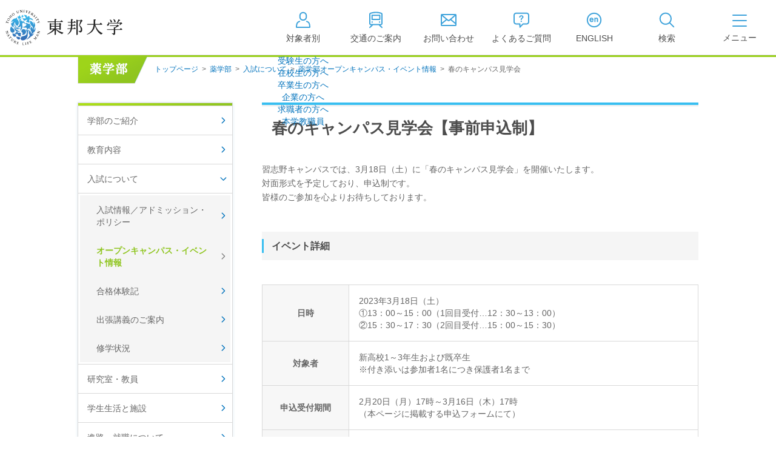

--- FILE ---
content_type: text/html
request_url: https://www.toho-u.ac.jp/phar/info_exam/spring_OC2022.html
body_size: 47789
content:

<!DOCTYPE html>
<html lang="ja">

<head>
<meta charset="UTF-8">
<meta http-equiv="X-UA-Compatible" content="IE=edge">
<title>春のキャンパス見学会 | 薬学部 | 東邦大学</title>
<meta name="viewport" content="width=device-width,user-scalable=yes">
<meta name="description" content="東邦大学薬学部のイベント、春のキャンパス見学会について。" />
<meta name="keywords" content="東邦大学 , 薬学部, イベント , オープンキャンパス" />

<meta property="og:title" content="春のキャンパス見学会">

<meta property="og:description" content="東邦大学薬学部のイベント、春のキャンパス見学会について。">

<meta property="og:image" content="">

<meta property="og:url" content="https://www.toho-u.ac.jp/phar/info_exam/spring_OC2022.html">

<meta property="og:type" content="article">

<meta property="og:site_name" content="学校法人東邦大学">

<link rel="stylesheet" type="text/css" media="all" href="../../common/css/jquery.bxslider.css?2025-0716-2000" />
<link rel="stylesheet" type="text/css" media="all" href="../../common/css/swipebox.css?2025-0716-2000" />
<link rel="stylesheet" type="text/css" media="all" href="../../common/css/global.css?2025-0716-2000" />
<link rel="stylesheet" type="text/css" media="all" href="../../common/css/parts.css?2025-0716-2000" />
<link rel="stylesheet" type="text/css" media="all" href="../../common/css/tpn_add.css?2025-0716-2000" />
<script type="text/javascript" src="../../common/libs/html5shiv-printshiv.js?2025-0610-1930"></script>
<script type="text/javascript" src="../../common/libs/jquery-1.11.3.min.js?2025-0610-1930"></script>
<script type="text/javascript" src="../../common/libs/jquery.easing.1.3.js?2025-0610-1930"></script>
<script type="text/javascript" src="../../common/libs/jquery.cookie.js?2025-0610-1930"></script>
<script type="text/javascript" src="../../common/libs/jquery.mobile-1.4.4.js?2025-0610-1930"></script>
<script type="text/javascript" src="../../common/libs/jquery.timers.js?2025-0610-1930"></script>
<script type="text/javascript" src="../../common/libs/jquery.tile.min.js?2025-0610-1930"></script>
<script type="text/javascript" src="../../common/libs/jquery.bxslider.js?2025-0610-1930"></script>
<script type="text/javascript" src="../../common/libs/jquery.flicksimple.js?2025-0610-1930"></script>
<script type="text/javascript" src="../../common/libs/matchMedia.js?2025-0610-1930"></script>
<script type="text/javascript" src="../../common/libs/imagesloaded.pkgd.min.js?2025-0610-1930"></script>
<script type="text/javascript" src="../../common/libs/jquery.rwdImageMaps.min.js?2025-0610-1930"></script>
<script type="text/javascript" src="../../common/libs/jquery.swipebox.js?2025-0610-1930"></script>
<script type="text/javascript" src="../../common/js/global.js?2025-0610-1930"></script>
<script type="text/javascript" src="../../common/js/ga_tracking.js?2025-0610-1930"></script>
<link rel="icon" type="image/vnd.microsoft.icon" href="/common/images/global/favicon.ico" />
<script>
  (function(i,s,o,g,r,a,m){i['GoogleAnalyticsObject']=r;i[r]=i[r]||function(){
  (i[r].q=i[r].q||[]).push(arguments)},i[r].l=1*new Date();a=s.createElement(o),
  m=s.getElementsByTagName(o)[0];a.async=1;a.src=g;m.parentNode.insertBefore(a,m)
  })(window,document,'script','https://www.google-analytics.com/analytics.js','ga');

  ga('create', 'UA-83210320-1', 'auto');
　ga('create', 'UA-83210320-2', 'auto', {'name': 'banner'});
  ga('send', 'pageview');

</script>
<!-- Google tag (gtag.js) -->
<script async src="https://www.googletagmanager.com/gtag/js?id=G-WQX84SKE3C"></script>
<script>
  window.dataLayer = window.dataLayer || [];
  function gtag(){dataLayer.push(arguments);}
  gtag('js', new Date());

  gtag('config', 'G-WQX84SKE3C');
</script>
</head>


<body id="phar">

<!-- container -->
<div id="container">

<!-- header -->
<header id="header" class="header">
	<div id="header_in">
    <div class="btn_sp_site_wrap">
			<a href="#" class="btn_sp_site">SP版はこちら</a>
		</div>
		<div class="header_content">
			<h1 class="title"><a href="/index.html" class="imgover">東邦大学</a></h1>
			<ul class="header_nav">
				<li>
					<a href="#" id="btn_target" aria-expanded="false" aria-controls="target_dropdown">
						<span class="nav_icn icn_target">
              <svg width="30" height="30" viewBox="0 0 30 30" xmlns="http://www.w3.org/2000/svg">
                <path d="M25.9698 27.89H4.02979C3.47979 27.89 3.02979 27.44 3.02979 26.89C3.02979 22.25 3.73979 17.76 8.87979 16.33C9.41979 16.18 9.95978 16.49 10.1098 17.03C10.2598 17.56 9.94979 18.11 9.40979 18.26C6.00979 19.2 5.13979 21.78 5.02979 25.89H24.9398C24.8298 21.78 23.9698 19.2 20.5598 18.26C20.0298 18.11 19.7198 17.56 19.8598 17.03C20.0098 16.5 20.5598 16.19 21.0898 16.33C26.2398 17.76 26.9398 22.25 26.9398 26.89C26.9398 27.44 26.4898 27.89 25.9398 27.89H25.9698Z"/>
                <path d="M15.24 16.12H14.75C11.44 16.12 8.75 13.43 8.75 10.12V7.75C8.75 4.44 11.44 1.75 14.75 1.75H15.24C18.55 1.75 21.24 4.44 21.24 7.75V10.12C21.24 13.43 18.55 16.12 15.24 16.12ZM14.76 3.75C12.55 3.75 10.76 5.54 10.76 7.75V10.12C10.76 12.33 12.55 14.12 14.76 14.12H15.25C17.46 14.12 19.25 12.33 19.25 10.12V7.75C19.25 5.54 17.46 3.75 15.25 3.75H14.76Z"/>
                </svg>
							</span>
						<span class="nav_text">対象者別</span>
					</a>


	<div class="target_dropdown" id="target_dropdown" aria-hidden="true">
		<ul class="target_dropdown_list">
			
		<li class="target_dropdown_item">
			
  <a href="../../pre_student/index.html" class="target_dropdown_anchor">受験生の方へ</a>

		</li>

		<li class="target_dropdown_item">
			
  <a href="../../current_student/index.html" class="target_dropdown_anchor">在校生の方へ</a>

		</li>

		<li class="target_dropdown_item">
			
  <a href="../../graduate/index.html" class="target_dropdown_anchor">卒業生の方へ</a>

		</li>

		<li class="target_dropdown_item">
			
  <a href="../../campany/index.html" class="target_dropdown_anchor">企業の方へ</a>

		</li>

		<li class="target_dropdown_item">
			
  <a href="../../saiyo/index.html" class="target_dropdown_anchor">求職者の方へ</a>

		</li>

		<li class="target_dropdown_item">
			
  <a href="../../faculty/index.html" class="target_dropdown_anchor">本学教職員</a>

		</li>

		</ul>
	</div>

				</li>
				<li>
					<a href="/accessmap/index.html">
						<span class="nav_icn icn_access">
							<svg width="30" height="30" viewBox="0 0 30 30" xmlns="http://www.w3.org/2000/svg">
								<path d="M21.3799 6.18H8.62988C8.07988 6.18 7.62988 6.63 7.62988 7.18V14.07C7.62988 14.62 8.07988 15.07 8.62988 15.07H21.3799C21.9299 15.07 22.3799 14.62 22.3799 14.07V7.18C22.3799 6.63 21.9299 6.18 21.3799 6.18ZM20.3799 13.07H9.62988V8.18H20.3799V13.07Z"/>
								<path d="M8.03965 17.5C7.58965 17.95 7.58965 18.69 8.03965 19.14C8.48965 19.59 9.22965 19.59 9.67965 19.14C10.1296 18.69 10.1296 17.95 9.67965 17.5C9.22965 17.05 8.48965 17.05 8.03965 17.5Z"/>
								<path d="M20.3102 17.5C19.8602 17.95 19.8602 18.69 20.3102 19.14C20.7602 19.59 21.5002 19.59 21.9502 19.14C22.4002 18.69 22.4002 17.95 21.9502 17.5C21.5002 17.05 20.7602 17.05 20.3102 17.5Z"/>
								<path d="M26.0205 20.68V5.55C26.0205 4.38 25.2905 3.34 24.2005 2.96C18.2705 0.910001 11.7405 0.910001 5.80047 2.96C4.71047 3.34 3.98047 4.38 3.98047 5.55V20.67C3.98047 22.26 5.28047 23.56 6.87047 23.56H7.47047L4.33047 26.51C3.93047 26.89 3.91047 27.52 4.29047 27.92C4.49047 28.13 4.75047 28.24 5.02047 28.24C5.27047 28.24 5.51047 28.15 5.70047 27.97L10.3305 23.62C10.3305 23.62 10.3505 23.58 10.3705 23.56H19.6105C19.6105 23.56 19.6305 23.6 19.6505 23.62L24.2805 27.97C24.4705 28.15 24.7205 28.24 24.9605 28.24C25.2305 28.24 25.4905 28.13 25.6905 27.92C26.0705 27.52 26.0505 26.88 25.6505 26.51L22.5105 23.56H23.1105C24.7005 23.56 26.0005 22.26 26.0005 20.67L26.0205 20.68ZM5.98047 20.68V5.56C5.98047 5.24 6.17047 4.95 6.45047 4.86C9.20047 3.91 12.1005 3.44 14.9905 3.44C17.8805 3.44 20.7805 3.92 23.5405 4.87C23.8205 4.97 24.0105 5.25 24.0105 5.57V20.7C24.0105 21.19 23.6105 21.59 23.1205 21.59H6.87047C6.38047 21.59 5.98047 21.19 5.98047 20.7V20.68Z"/>
								</svg>
							</span>
						<span class="nav_text">交通のご案内</span>
					</a>
				</li>
				<li>
					<a href="/request/index.html">
						<span class="nav_icn icn_contact">
              <svg width="30" height="30" viewBox="0 0 30 30" fill="none" xmlns="http://www.w3.org/2000/svg">
                <path d="M26 4.94H4C2.9 4.94 2 5.84 2 6.94V23.06C2 24.16 2.9 25.06 4 25.06H26C27.1 25.06 28 24.16 28 23.06V6.94C28 5.84 27.1 4.94 26 4.94ZM4 8.41L10.49 13.91L4 19.21V8.41ZM5.36 6.94H24.65L15.41 14.82C15.22 14.98 14.85 14.98 14.66 14.82L5.36 6.94ZM26 8.42V19.16L19.57 13.91L26 8.42ZM4 23.06V21.79L12.05 15.23L13.37 16.35C13.84 16.75 14.44 16.95 15.04 16.95C15.64 16.95 16.25 16.75 16.72 16.35L18.03 15.23L26.01 21.74V23.07H4V23.06Z"/>
              </svg>
            </span>
						<span class="nav_text">お問い合わせ</span>
					</a>
				</li>
				<li>
					<a href="/question/index.html">
						<span class="nav_icn icn_faq">
              <svg width="30" height="30" viewBox="0 0 30 30" fill="none" xmlns="http://www.w3.org/2000/svg">
                <path d="M23.58 2.7H6.42C3.98 2.7 2 4.71 2 7.17V18.01C2 20.47 3.98 22.48 6.42 22.48H11.61L11.64 26.75C11.64 27.16 11.89 27.52 12.27 27.67C12.39 27.72 12.52 27.74 12.64 27.74C12.91 27.74 13.17 27.63 13.36 27.44L18.15 22.49H23.59C26.03 22.49 28.01 20.48 28.01 18.02V7.17C28.01 4.7 26.03 2.7 23.59 2.7H23.58ZM26 18.01C26 19.37 24.92 20.48 23.58 20.48H17.72C17.45 20.48 17.19 20.59 17 20.78L13.62 24.28L13.6 21.47C13.6 20.92 13.15 20.48 12.6 20.48H6.42C5.09 20.48 4 19.37 4 18.01V7.17C4 5.81 5.08 4.7 6.42 4.7H23.58C24.91 4.7 26 5.81 26 7.17V18.01Z"/>
                <path d="M14.84 18.28C15.442 18.28 15.93 17.792 15.93 17.19C15.93 16.588 15.442 16.1 14.84 16.1C14.238 16.1 13.75 16.588 13.75 17.19C13.75 17.792 14.238 18.28 14.84 18.28Z"/>
                <path d="M15.0902 7.28C14.0002 7.28 12.8302 7.56 12.1202 8.43C11.7202 8.91 11.4102 9.59 11.4102 10.23C11.4102 10.8 11.8402 11.03 12.3502 11.03C12.7802 11.03 13.2202 10.9 13.3102 10.42C13.4102 9.85 13.4502 8.92 14.9902 8.92C15.7402 8.92 16.5502 9.15 16.5502 10.04C16.5502 10.58 16.1402 11.02 15.7202 11.32C14.5102 12.2 13.9202 12.73 13.9202 14.11V14.25C13.9202 14.84 14.2002 15.13 14.8002 15.13C15.4002 15.13 15.7302 14.88 15.7302 14.25V14.19C15.7602 13.32 16.0402 13.13 17.0702 12.29C17.7902 11.7 18.4502 11.14 18.4502 10.02C18.4502 9.32 18.1802 8.65 17.6702 8.16C17.0002 7.5 15.9902 7.28 15.0702 7.28H15.0902Z"/>
              </svg>
            </span>
						<span class="nav_text">よくあるご質問</span>
					</a>
				</li>
				<li>
					<a href="https://global.toho-u.ac.jp/" target="_blank">
						<span class="nav_icn icn_english">
              <svg width="30" height="30" viewBox="0 0 30 30" fill="none" xmlns="http://www.w3.org/2000/svg">
                <path d="M13.9696 14.26C13.9696 13.64 13.6996 12.91 13.3496 12.41C12.7196 11.51 11.7796 11.07 10.6896 11.07C9.59965 11.07 8.76965 11.49 8.20965 12.18C7.64965 12.87 7.38965 13.74 7.38965 14.74C7.38965 15.81 7.69965 16.73 8.27965 17.38C8.85965 18.04 9.72965 18.43 10.8496 18.43C11.8296 18.43 12.7296 18.13 13.3796 17.37C13.6096 17.11 13.8596 16.69 13.8596 16.39C13.8596 15.84 13.3796 15.63 12.8996 15.63C12.2796 15.63 12.1596 15.9 11.9896 16.25C11.7496 16.74 11.3696 16.87 10.8696 16.87C10.4096 16.87 10.0496 16.7 9.80965 16.41C9.56965 16.12 9.42965 15.74 9.40965 15.31H12.6196C13.3396 15.31 13.9696 15.1 13.9696 14.27V14.26ZM11.5396 13.93H9.44965C9.50965 13.68 9.54965 13.46 9.69965 13.24C9.93965 12.87 10.2796 12.64 10.7196 12.64C11.4596 12.64 11.9096 13.29 11.9096 13.66C11.9096 13.89 11.7396 13.93 11.5396 13.93Z"/>
                <path d="M19.1799 11.08C18.7899 11.08 18.4299 11.17 18.0699 11.33C17.7199 11.49 17.5599 11.64 17.2699 11.91V11.83C17.2699 11.29 16.8399 11.08 16.3599 11.08C15.7199 11.08 15.3799 11.29 15.3799 11.97V17.54C15.3799 18.17 15.6899 18.43 16.2999 18.43C16.9099 18.43 17.2699 18.21 17.2699 17.54V14.12C17.2699 13.37 17.7299 12.69 18.5299 12.69C19.3299 12.69 19.4999 13.41 19.4999 14.07V17.54C19.4999 18.17 19.8099 18.43 20.4199 18.43C21.0299 18.43 21.3999 18.21 21.3999 17.54V13.67C21.3999 13.13 21.3199 12.57 21.0599 12.09C20.6899 11.42 19.9199 11.07 19.1799 11.07V11.08Z"/>
                <path d="M15.0001 2.83C8.29008 2.83 2.83008 8.29 2.83008 15C2.83008 21.71 8.29008 27.17 15.0001 27.17C21.7101 27.17 27.1701 21.71 27.1701 15C27.1701 8.29 21.7101 2.83 15.0001 2.83ZM15.0001 25.17C9.39008 25.17 4.83008 20.61 4.83008 15C4.83008 9.39 9.39008 4.83 15.0001 4.83C20.6101 4.83 25.1701 9.39 25.1701 15C25.1701 20.61 20.6101 25.17 15.0001 25.17Z"/>
              </svg>
            </span>
						<span class="nav_text">ENGLISH</span>
					</a>
				</li>
				<li class="btn_document">
					<a href="/info_exam/doc_rec.html" target="_blank">
						<span class="nav_icn icn_document">
							<svg width="30" height="30" viewBox="0 0 30 30" fill="none" xmlns="http://www.w3.org/2000/svg">
								<path d="M27.25 7.23H25.17V4.97C25.17 4.65 25.01 4.35 24.75 4.16C24.49 3.97 24.15 3.92 23.85 4.02L15 7.01L6.15 4.02C5.84 3.92 5.51 3.97 5.25 4.16C4.99 4.35 4.83 4.65 4.83 4.97V7.23H2.75C2.2 7.23 1.75 7.68 1.75 8.23V23.76C1.75 24.31 2.2 24.76 2.75 24.76H27.25C27.8 24.76 28.25 24.31 28.25 23.76V8.23C28.25 7.68 27.8 7.23 27.25 7.23ZM16 8.78L23.17 6.36V18.68L16 21.1V8.78ZM6.83 6.36L14 8.78V21.1L6.83 18.68V6.36ZM3.75 9.23H4.83V19.4C4.83 19.83 5.1 20.21 5.51 20.35L12.68 22.77H3.75V9.24V9.23ZM26.25 22.76H17.32L24.49 20.34C24.9 20.2 25.17 19.82 25.17 19.39V9.22H26.25V22.75V22.76Z" fill="#3FA3DB"/>
							</svg>
						</span>
						<span class="nav_text">資料請求</span>
					</a>
				</li>
				<li class="btn_search_open" role="tab" aria-expanded="false">
					<a href="/srch/index.php">
						<span class="nav_icn icn_search">
              <svg width="30" height="30" viewBox="0 0 30 30" fill="none" xmlns="http://www.w3.org/2000/svg">
                <path d="M26.9303 25.46L20.6503 19.18C22.0803 17.44 22.9303 15.22 22.9303 12.8C22.9303 7.24 18.4103 2.72 12.8503 2.72C7.29027 2.72 2.78027 7.25 2.78027 12.8C2.78027 18.35 7.30027 22.88 12.8603 22.88C15.2803 22.88 17.5003 22.02 19.2403 20.6L25.5203 26.88C25.7203 27.08 25.9703 27.17 26.2303 27.17C26.4903 27.17 26.7403 27.07 26.9403 26.88C27.3303 26.49 27.3303 25.86 26.9403 25.47L26.9303 25.46ZM4.78027 12.8C4.78027 8.35 8.40027 4.72 12.8603 4.72C17.3203 4.72 20.9403 8.34 20.9403 12.8C20.9403 17.26 17.3203 20.88 12.8603 20.88C8.40027 20.88 4.78027 17.26 4.78027 12.8Z"/>
              </svg>
            </span>
						<span class="nav_text">検索</span>
					</a>
				</li>
			</ul>
			<div class="header_toggler">
				<button class="c-toggler" id="toggler" aria-expanded="false" aria-controls="gnav">
					<span class="c-toggler__icon">
						<span></span>
						<span></span>
						<span></span>
					</span>
					<span class="c-toggler__text"></span>
				</button>
			</div>
		</div>
	</div><!-- /#header_in -->


	<div class="header_dropdown" id="gnav" aria-hidden="true" inert="true">
		<div class="dropdown_inner">
			<nav class="dropdown_gnav">
			  <ul class="gnav_list" role="tablist">
			    
					  <li class="gnav_item" role="tab">
					  	<a href="../../univ/index.html" class="gnav_target">
					  		<span class="gnav_text">大学・学部</span>
					  	</a>
					  </li>
			        
					  <li class="gnav_item" role="tab">
					  	<a href="../../grad/index.html" class="gnav_target">
					  		<span class="gnav_text">大学院</span>
					  	</a>
					  </li>
			        
					  <li class="gnav_item" role="tab">
					  	<a href="../../info_exam/index.html" class="gnav_target">
					  		<span class="gnav_text">入試情報</span>
					  	</a>
					  </li>
			        
					  <li class="gnav_item" role="tab">
					  	<a href="../../campuslife/index.html" class="gnav_target">
					  		<span class="gnav_text">キャンパスライフ</span>
					  	</a>
					  </li>
			        
					  <li class="gnav_item" role="tab">
					  	<a href="../../way/index.html" class="gnav_target">
					  		<span class="gnav_text">進路・就職</span>
					  	</a>
					  </li>
			        
					  <li class="gnav_item" role="tab">
					  	<a href="../../research/index.html" class="gnav_target">
					  		<span class="gnav_text">研究</span>
					  	</a>
					  </li>
			        
					  <li class="gnav_item" role="tab">
					  	<a href="../../international/index.html" class="gnav_target">
					  		<span class="gnav_text">国際交流</span>
					  	</a>
					  </li>
			        
					  <li class="gnav_item" role="tab">
					  	<a href="../../corporation/index.html" class="gnav_target">
					  		<span class="gnav_text">法人案内</span>
					  	</a>
					  </li>
			        
			  </ul>
			</nav>

			
			<div class="dropdown_lower">
								<div id="gnav_1_dropdown" class="gnav_dropdown pc" role="tabpanel" aria-hidden="false">
					<div class="gnav_dropdown_inner">
						<dl class="gnav_1_1">
							<dt><a href="/univ/presi_greet2024.html">学長挨拶</a></dt>
							<dt><a href="/univ/023228.html">建学の精神/教育の理念</a></dt>
							<dt><a href="/univ/outline/index.html">大学の概要</a></dt>
							<dd><a href="/univ/outline/mokuteki.html">目的及び使命</a></dd>
							<dd><a href="/univ/outline/school_song.html">校歌</a></dd>
							<dd><a href="/univ/outline/gakusoku.html">東邦大学学則・<br>大学院規程</a></dd>
							<dd><a href="/univ/outline/023227.html">教育憲章<br>（教学に関する方針）</a></dd>
							<dd><a href="/univ/outline/teachnum/index.html">教職員数</a></dd>
							<dd><a href="/univ/outline/studnum/index.html">学生数</a></dd>
							<dd><a href="/univ/outline/grad_jyuyo.html">学位授与数</a></dd>
						</dl>
						<dl class="gnav_1_2">
							<dt><a href="/univ/hojin_info/index.html">大学情報の公開</a></dt>
							<dd class="float"><a href="/univ/hojin_info/jouhoukoukai_top.html">情報公開</a></dd>
							<dd class="float"><a href="/univ/hojin_info/kyougaku.html">教学に関する情報</a></dd>
							<dd class="float"><a href="/univ/hojin_info/juaa.html">点検・評価</a></dd>
							<dd class="float"><a href="/univ/hojin_info/shakaikouken.html">社会貢献等</a></dd>
							<dd class="float"><a href="/univ/hojin_info/shikichi_mennseki.html">キャンパス敷地建物面積・耐震化率</a></dd>
							<dd class="float"><a href="/univ/hojin_info/AC.html">設置計画履行状況報告書</a></dd>
							<dd class="float"><a href="/univ/hojin_info/welfare.html">高等教育の修学支援新制度</a></dd>
							<dd class="float"><a href="/univ/hojin_info/survey.html">各種アンケート結果</a></dd>
							<dt><a href="/univ/effort.html">個人情報の取り扱い</a></dt>
						</dl>
						<dl class="gnav_1_3">
							<dt><a href="/med/index.html">医学部</a></dt>
							<dt><a href="/phar/index.html">薬学部</a></dt>
							<dt><a href="/sci/index.html">理学部</a></dt>
							<dt><a href="/nurs/index.html">看護学部</a></dt>
							<dt><a href="/health/index.html">健康科学部</a></dt>
						</dl>
					</div>
				</div>

								<div id="gnav_2_dropdown" class="gnav_dropdown pc" role="tabpanel" aria-hidden="true">
					<div class="gnav_dropdown_inner --wrap">
						<dl class="gnav_2_1">
							<dt><a href="/med/graduate/index.html">医学研究科</a></dt>
							<dd><a href="/med/graduate/index.html" class="imgover"><img src="/common/images/global/pic_gnav_02_01.jpg" alt="" width="307" /></a></dd>
						</dl>
						<dl class="gnav_2_2">
							<dt><a href="/phar/graduate/index.html">薬学研究科</a></dt>
							<dd><a href="/phar/graduate/index.html" class="imgover"><img src="/common/images/global/pic_gnav_02_02.jpg" alt="" width="307" /></a></dd>
						</dl>
						<dl class="gnav_2_3">
							<dt><a href="/sci/graduate/index.html">理学研究科</a></dt>
							<dd><a href="/sci/graduate/index.html" class="imgover"><img src="/common/images/global/pic_gnav_02_03.jpg" alt="" width="307" /></a></dd>
						</dl>
						<dl class="gnav_2_4">
							<dt><a href="/nurs/graduate/index.html">看護学研究科</a></dt>
							<dd><a href="/nurs/graduate/index.html" class="imgover"><img src="/common/images/global/pic_gnav_02_04.jpg" alt="" width="307" /></a></dd>
						</dl>
					</div>
				</div>

								<div id="gnav_3_dropdown" class="gnav_dropdown pc" role="tabpanel" aria-hidden="true">
					<div class="gnav_dropdown_inner">
						<dl class="gnav_3_1">
							<dt><a href="/info_exam/outline/index.html">入試日程/概要</a></dt>
							<dt><a href="/info_exam/exam_event/index.html">オープンキャンパス・進学相談会</a></dt>
							<dt><a href="/info_exam/doc_rec.html">入試資料請求</a></dt>
							<dt><a href="/info_exam/guidance.html">大学案内WEB版</a></dt>
						</dl>
						<dl class="gnav_3_2">
							<dt><a href="/info_exam/fee_nyusi.html">学生納付金・奨学金・学費減免</a></dt>
							<dt><a href="/info_exam/screening.html">入学資格の個別審査</a></dt>
							<dt><a href="/question/univ/029069.html">入試に関するQ&A</a></dt>
							<dt><a href="/info_exam/web_apply.html">募集要項・Web出願について</a></dt>
						</dl>
						<dl class="gnav_3_3">
							<dt><a href="/info_exam/test_result/index.html">入試結果</a></dt>
							<dd><a href="/info_exam/test_result/sui.html">入試結果（入学者推移）</a></dd>
							<dd><a href="/info_exam/test_result/med_result.html">医学部入試結果</a></dd>
							<dd><a href="/info_exam/test_result/phar_result.html">薬学部入試結果</a></dd>
							<dd><a href="/info_exam/test_result/sci_result.html">理学部入試結果</a></dd>
							<dd><a href="/info_exam/test_result/nurs_result.html">看護学部入試結果</a></dd>
							<dd><a href="/info_exam/test_result/health_result.html">健康科学部入試結果</a></dd>
						</dl>
					</div>
				</div>

								<div id="gnav_4_dropdown" class="gnav_dropdown pc" role="tabpanel" aria-hidden="true">
					<div class="gnav_dropdown_inner">
						<dl class="gnav_4_1">
							<dt><a href="/campuslife/schedule/index.html">年間スケジュール</a></dt>
							<dd><a href="/med/cam_life/schedule.html">医学部</a></dd>
							<dd><a href="/phar/cam_life/011117.html">薬学部</a></dd>
							<dd><a href="/sci/cam_life/schedule.html">理学部</a></dd>
							<dd><a href="/nurs/cam_life/schedule/index.html">看護学部</a></dd>
							<dd><a href="/health/cam_life/schedule.html">健康科学部</a></dd>
							<dt><a href="/campuslife/caminfo/index.html">キャンパス案内</a></dt>
						</dl>
						<dl class="gnav_4_2">
							<dt><a href="/campuslife/gakuseibu/index.html">学生部（学生生活）</a></dt>
							<dd><a href="/campuslife/gakuseibu/omori/index.html">大森キャンパス</a></dd>
							<dd><a href="/campuslife/gakuseibu/narashino/index.html">習志野キャンパス</a></dd>
							<dt><a href="/campuslife/club/club.html">クラブ・サークル</a></dt>
							<dd><a href="/campuslife/club/omori.html">大森キャンパス</a></dd>
							<dd><a href="/campuslife/club/narashino.html">習志野キャンパス</a></dd>
							<dt><a href="http://www.health-care-center.toho-u.ac.jp/index.html" class="icn_link_white" target="_blank">学生相談窓口<span class="icn_link_white"></span></a></dt>
						</dl>
						<dl class="gnav_4_3">
							<dt><a href="/info_exam/fee_nyusi.html">学生納付金・奨学金・学費減免</a></dt>
							<dt><a href="/campuslife/library/index.html">図書館の利用案内</a></dt>
							<dd><a href="https://www.mnc.toho-u.ac.jp/mc/" target="_blank">東邦大学メディアセンター<span class="icn_link_white"></span></a></dd>
							<dt><a href="/campuslife/facilities_info2011.html">厚生施設の利用案内</a></dt>
						</dl>
					</div>
				</div>

								<div id="gnav_5_dropdown" class="gnav_dropdown pc" role="tabpanel" aria-hidden="true">
					<div class="gnav_dropdown_inner">
						<dl class="gnav_5_1">
							<dt><a href="/way/faculty/index.html">進路・就職状況（学部・学科）</a></dt>
							<dd><a href="/way/faculty/med_way.html">医学部</a></dd>
							<dd><a href="/way/faculty/phar_way.html">薬学部</a></dd>
							<dd><a href="/way/faculty/sci_way.html">理学部</a></dd>
							<dd><a href="/way/faculty/sci_chem.html">理学部化学科</a></dd>
							<dd><a href="/way/faculty/sci_bio.html">理学部生物学科</a></dd>
							<dd><a href="/way/faculty/sci_biomol.html">理学部生物分子科学科</a></dd>
							<dd><a href="/way/faculty/sci_ph.html">理学部物理学科</a></dd>
							<dd><a href="/way/faculty/sci_is.html">理学部情報科学科</a></dd>
							<dd><a href="/way/faculty/sci_env.html">理学部生命圏環境科学科</a></dd>
							<dd><a href="/way/faculty/nuese_way.html">看護学部</a></dd>
						</dl>
						<dl class="gnav_5_2">
							<dt><a href="/way/grad/index.html">進路・就職状況（大学院）</a></dt>
							<dd><a href="/way/grad/gradmed_data.html">大学院医学研究科</a></dd>
							<dd><a href="/way/grad/gradphar_data.html">大学院薬学研究科</a></dd>
							<dd><a href="/way/grad/gradsci_data.html">大学院理学研究科</a></dd>
							<dd><a href="/way/grad/gradnurs_data.html">大学院看護学研究科</a></dd>
						</dl>
						<dl class="gnav_5_3">
							<dt><a href="/way/n_career.html">薬学部・理学部・健康科学部【習志野学事部キャリアセンター】</a></dt>
						</dl>
					</div>
				</div>

								<div id="gnav_6_dropdown" class="gnav_dropdown pc" role="tabpanel" aria-hidden="true">
					<div class="gnav_dropdown_inner">
						<dl class="gnav_6_1">
							<dt><a href="/research/org/index.html">研究組織</a></dt>
							<dt><a href="/research/info/index.html">研究情報</a></dt>
							<dt><a href="/research/coop/index.html">社会連携</a></dt>
						</dl>
						<dl class="gnav_6_2">
							<dt><a href="/research/correct/index.html">研究活動適正化に向けて</a></dt>
							<dt><a href="/research/edu/index.html">文部科学省採択事業</a></dt>
							<dt><a href="/research/facility/index.html">研究設備・機器</a></dt>
						</dl>
						<dl class="gnav_6_3">
							<dt><a href="/research/meeting/index.html">学内学術的集会</a></dt>
							<dt><a href="/research/ldap/index.html">学内研究者専用</a></dt>
							<dt><a href="/research/upnews/index.html">お知らせ</a></dt>
						</dl>
					</div>
				</div>

								<div id="gnav_7_dropdown" class="gnav_dropdown pc" role="tabpanel" aria-hidden="true">
					<div class="gnav_dropdown_inner">
						<dl class="gnav_7_1">
							<dt><a href="/international/CGI/aboutcenter.html">グローバル化推進センター紹介</a></dt>
							<dt><a href="/international/univlist/index.html">海外協定大学一覧</a></dt>
						</dl>
						<dl class="gnav_7_2">
							<dt><a href="/international/program/index.html">国際交流プログラム</a></dt>
							<dt><a href="/international/foreign_student/index.html">外国人留学生の方</a></dt>
						</dl>
						<dl class="gnav_7_3">
							<dt><a href="/international/crisis_management/index2.html">危機管理体制について</a></dt>
							<dt><a href="/international/overseas_training.html">海外研修</a></dt>
						</dl>
					</div>
				</div>

								<div id="gnav_8_dropdown" class="gnav_dropdown pc" role="tabpanel" aria-hidden="true">
					<div class="gnav_dropdown_inner">
						<dl class="gnav_8_1">
							<dt><a href="/corporation/president2011.html">理事長挨拶</a></dt>
							<dt><a href="/corporation/policy/spirit.html">建学の精神</a></dt>
							<dt><a href="/corporation/history.html">沿革</a></dt>
							<dt><a href="/corporation/orgchart.html">組織図</a></dt>
							<dt><a href="/corporation/officer.html">役員等名簿</a></dt>
						</dl>
						<dl class="gnav_8_2">
							<dt><a href="/corporation/rules.html">寄附行為</a></dt>
							<dt><a href="/corporation/rules2.html">役員に対する報酬等の支給の基準</a></dt>
							<dt><a href="/corporation/finance/index.html">財務状況</a></dt>
							<dt><a href="/corporation/facilities/index.html">各学部・学科・学校・施設</a></dt>
							<dt><a href="/corporation/donation/index.html">寄付金募集</a></dt>
						</dl>
						<dl class="gnav_8_3">
							<dt><a href="http://www.omori.med.toho-u.ac.jp/byoin/evaluation/audit.html" class="icn_link_white" target="_blank">医療安全に係る監査委員会</a></dt>
							<dt><a href="/corporation/koeki.html">公益通報窓口</a></dt>
							<dt><a href="/corporation/govemance_code.html">ガバナンス・コード</a></dt>
							<dt><a href="/corporation/036044.html">一般事業主行動計画</a></dt>
							<dt><a href="/corporation/staff_index2/index2025.html">事務職員採用</a></dt>
						</dl>
					</div>
				</div>

			</div>
		</div>
	</div>

</header><!-- /#header -->

<form method="get" action="/srch/index.php">
	<div id="site_search">
	<input type="text" name="query" value="" placeholder="検索したい言葉を入れてください" class="search">
	<div class="btn_search_close"><a href="">閉じる</a></div>
	</div>
	<input type="hidden" name="domain[]" value="toho" />
	<input type="hidden" name="pdf" value="off" />
</form>

<nav id="global_nav">
	<div class="global_nav_in">
		<div class="global_nav_content">
			  <ul>
			    
					  <li class="gnav_1"><a href="../../univ/index.html">大学・学部</a></li>
				   
					  <li class="gnav_2"><a href="../../grad/index.html">大学院</a></li>
				   
					  <li class="gnav_3"><a href="../../info_exam/index.html">入試情報</a></li>
				   
					  <li class="gnav_4"><a href="../../campuslife/index.html">キャンパスライフ</a></li>
				   
					  <li class="gnav_5"><a href="../../way/index.html">進路・就職</a></li>
				   
					  <li class="gnav_6"><a href="../../research/index.html">研究</a></li>
				   
					  <li class="gnav_7"><a href="../../international/index.html">国際交流</a></li>
				   
					  <li class="gnav_8"><a href="../../corporation/index.html">法人案内</a></li>
				   
			  </ul>
			  
<ul id="side_tab">

	  <li class="stab_1"><a href="../../pre_student/index.html">受験生の方へ<span class="icn"></span></a>
</li>

	  <li class="stab_2"><a href="../../current_student/index.html">在校生の方へ<span class="icn"></span></a>
</li>

	  <li class="stab_3"><a href="../../graduate/index.html">卒業生の方へ<span class="icn"></span></a>
</li>

	  <li class="stab_4"><a href="../../campany/index.html">企業の方へ<span class="icn"></span></a>
</li>

	  <li class="stab_5"><a href="../../saiyo/index.html">求職者の方へ<span class="icn"></span></a>
</li>

	  <li class="stab_6"><a href="../../faculty/index.html">本学教職員<span class="icn"></span></a>
</li>

</ul>

		</div>
	</div><!-- /.global_nav_in -->
</nav><!-- /#global_nav -->
<!-- /header -->

<section id="footpath">
	<div id="footpath_in">
		<!-- pan Start -->
		
<ul class="footpath">
<div class="col"></div>

<li><a href="../../index.html">トップページ</a>&nbsp;&nbsp;&gt;&nbsp;&nbsp;</li>
  
<li><a href="../index.html">薬学部</a>&nbsp;&nbsp;&gt;&nbsp;&nbsp;</li>
  
<li><a href="index.html">入試について</a>&nbsp;&nbsp;&gt;&nbsp;&nbsp;</li>
  
<li><a href="opencampus_phar.html">薬学部オープンキャンパス・イベント情報</a>&nbsp;&nbsp;&gt;&nbsp;&nbsp;</li>
  
<li class="cur">春のキャンパス見学会</li>

</ul>
		<!-- /pan End -->
	</div>
</section>

<h1 class="tit_main_02">
		<p>
				<a href="../index.html">薬学部</a>
			</p>
	
	<div class="btn_course_open sp">メニュー</div>

</h1>

<!-- main_contents -->
<div id="container_in">
	<!-- main_contents -->
	<div id="main_contents_right">
	
<h2 class="tit_contents_lv01"><p>春のキャンパス見学会【事前申込制】</p></h2>
  

<!-- anchorlink -->

<!-- /anchorlink -->

<!-- block -->
	
<div style="height:1em; clear:both;"></div>

<div class="main_txt_01">
<div class="custom_area">習志野キャンパスでは、3月18日（土）に「春のキャンパス見学会」を開催いたします。<br />
対面形式を予定しており、申込制です。<br />
皆様のご参加を心よりお待ちしております。</div>

</div>

<h4 class="tit_contents_lv03"><p>イベント詳細</p></h4>
	

<div class="main_txt_01">

</div>

<table class="list_table_01">
		
<tr><th
style="width:20%;text-align"
>日時</th>
<td
style="text-align:left;"
>2023年3月18日（土）<br />
①13：00～15：00（1回目受付…12：30～13：00）<br />
②15：30～17：30（2回目受付…15：00～15：30）</td>
</tr>

<tr><th
style="text-align"
>対象者</th>
<td
style="text-align:left;"
>新高校1～3年生および既卒生<br />
※付き添いは参加者1名につき保護者1名まで</td>
</tr>

<tr><th
style="text-align"
>申込受付期間</th>
<td
style="text-align:left;"
>2月20日（月）17時～3月16日（木）17時<br />
（本ページに掲載する申込フォームにて）<br /></td>
</tr>

<tr><th
style="text-align"
>内容</th>
<td
style="text-align:left;"
>◆学部概要説明：学部の概要、カリキュラム、実習施設等を説明します。<br />
◆入試概要説明：2023年度入試の結果、2024年度入試の予定について説明します。<br />
◆体験ツアー：薬学部での学びをイメージできる2つの体験を準備しています。<br />
◆研究紹介：薬学の研究についてご紹介します。<br />
◆教員・在学生との懇談会：教員・在学生にさまざまな話を聞くことができます。</td>
</tr>

<tr><th
style="text-align"
>定員</th>
<td
style="text-align:left;"
>各回とも50組100名【先着順】</td>
</tr>

<tr><th
style="text-align"
>会場</th>
<td
style="text-align:left;"
>東邦大学　習志野キャンパス<br />
（〒274-8510　千葉県船橋市三山2-2-1）</td>
</tr>

<tr><th
style="text-align"
>交通</th>
<td
style="text-align:left;"
>◆JR「津田沼」駅北口4番・5番バス乗場から京成バス乗車（乗車時間：約10分）、<br>  「東邦大学前」バス停下車後すぐ。<br>
            ◆京成本線「京成大久保」駅より徒歩約10分。<br>
            ※詳しいアクセスは<a href="/accessmap/narashino_campus.html">こちら</a>をご覧ください。<br>

<br><b>※自家用車でのご来場は固くお断り申し上げます。</b><br></td>
</tr>

		</table>

<h3 class="tit_contents_lv02"><p>３学部合同で開催！プログラムはこちら</p></h3>


			<div class="floatPhoto">
				<div class="thumb center"><img src="ba3kg500000318o7-img/t8rnn10000003q0g.png" alt="" />
		</div>
			</div>

<h3 class="tit_contents_lv02"><p>お申込はこちら（2月20日（月）17時～3月16日（木）17時）</p></h3>


<div class="main_txt_01">

</div>

<ul class="box_list_b01">
	
<li>
	<a href="https://form.toho-u.ac.jp/ns_campus/1143/" target="_blank" class="imgover icn_link_blue">
		<p>13:00</p>
	</a>
</li>
			
<li>
	<a href="https://form.toho-u.ac.jp/ns_campus/1144/" target="_blank" class="imgover icn_link_blue">
		<p>15:30</p>
	</a>
</li>
			
		<li class="blank"></li>
	
</ul>

<div class="main_txt_01">
<div class="custom_area">理学部・健康科学部プログラムへの予約は、お手数ですが各学部サイトの申し込みフォームよりお願いします。<br />
　▶　<a href="https://www.toho-u.ac.jp/sci/info_exam/spring_OC2022.html">理学部はこちら</a><br />
　▶　<a href="https://www.toho-u.ac.jp/health/info_exam/hea_spring_OC2022.html">健康科学部はこちら</a></div>

</div>

<div class="custom_area narrowLead bdrTop">●個人情報の取り扱いについて<br/>
個人情報については、<a href="https://www.toho-u.ac.jp/univ/effort.html">「東邦大学の個人情報の取り扱いについて」</a>に基づいて取り扱います。<br/>
ご入力いただいた住所、氏名その他個人情報は、本学に関する各種ご案内等資料の発送、統計分析及び入試に関する最新情報（オープンキャンパス、進学相談会、入試日程等のご案内等）を提供するために利用させていただきます。それ以外の用途には一切使用いたしません。また、発送等一部業務は、当該業務の委託を受けた業者において行います。業務委託にあたり、受託業者に対して、お知らせいただいた個人情報の全部又は一部を提供することがありますが、業者には委託業務を超えた利用を認めません。個人情報の保護には細心の注意を払い、厳重に管理いたします。
</div>

<h4 class="tit_contents_lv03"><p><span>注意事項</span></p></h4>
  
<div class="custom_area narrowLead bdrTop">・感染症拡大の状況により、イベントの実施に変更が生じることがあります。最新情報は本ページにて公表いたしますのでご確認ください。<br/>
・予約後、キャンセルをされる場合はお電話にてご連絡ください。
</div>

<h4 class="tit_contents_lv03"><p><span>問い合わせ先</span></p></h4>
  
<div class="custom_area narrowLead bdrTop">東邦大学入試広報課（TEL：047-472-0666）<br/>
受付時間<br/>
　平　日：9：00～17：00<br/>
　土曜日：9：00～13：30
</div>
      
<!-- /block -->

</div>
	<!-- main_contents_right -->
	<!-- main_contents_left -->
	
	<section id="side_contents_left">
		
    
    
    
	<div class="side_nav_00">
		<div class="btn_pop_close sp">
			<a href="#"></a>
		</div>
		
		<dl>
		
      <dt class="tit_gradation"></dt>
    <dd><a href="../course/index.html">学部のご紹介</a></dd>
          <dd><a href="../edu/index.html">教育内容</a></dd>
          
<dd><a class="btn_accordion open" href="index.html">入試について</a>
  
    <ul class="list_accordion">
    <li><a href="exam_sum/index.html">入試情報／アドミッション・ポリシー</a></li>
                                    
<li><a href="opencampus_phar.html" class="cur ">オープンキャンパス・イベント情報</a></li>
                                    
<li><a href="goukaku_gakusei.html">合格体験記</a></li>
                                    
<li><a href="visiting_lecture.html">出張講義のご案内</a></li>
                                    
<li><a href="../course/pharmacistlicense/yakujouhoukouhyou.html">修学状況</a></li>
    </ul>
  
</dd>
                      
          <dd><a href="../labo/index.html">研究室・教員</a></dd>
          <dd><a href="../cam_life/index.html">学生生活と施設</a></dd>
          <dd><a href="../career/index.html">進路・就職について</a></dd>
          <dd><a href="../graduate/index.html">研究科のご案内</a></dd>
          <dd><a href="../information/index.html">お知らせ</a></dd>
          
		</dl>
		
		<div class="btn_snav_close sp">
			<a href="#"></a>
		</div>
	</div>
		<ul class="side_nav_01">
								
								
<li>
  <a href="../event/index.html" class="imgover">
    <img src="../j5mt8h0000000vrw-img/btn_sidenav_98_pc.jpg" alt="イベント情報" class="pc">
    <img src="../j5mt8h0000000vrw-img/btn_sidenav_98_sp.jpg" alt="イベント情報" class="sp">
    
  </a>
</li>
      
							
								
<li>
  <a href="https://www.lab.toho-u.ac.jp/phar/cptc/" target="_blank" class="imgover">
    <img src="../j5mt8h0000000vrw-img/btn_sidenav_cptc_pc.jpg" alt="臨床薬学研修センター" class="pc">
    <img src="../j5mt8h0000000vrw-img/btn_sidenav_cptc_sp.jpg" alt="臨床薬学研修センター" class="sp">
    
  </a>
</li>
      
							
								
<li>
  <a href="https://www.lab.toho-u.ac.jp/phar/cptc/lifelong_learning/index.html" target="_blank" class="imgover">
    <img src="../img/btn_sidenav_cptc_ll_pc.jpg" alt="生涯学習講座・実践漢方講座" class="pc">
    <img src="../img/btn_sidenav_cptc_ll_sp.jpg" alt="生涯学習講座・実践漢方講座" class="sp">
    
  </a>
</li>
      
							
								
<li>
  <a href="https://www.lab2.toho-u.ac.jp/phar/sp/index.html" target="_blank" class="imgover">
    <img src="../j5mt8h0000000vrw-img/btn_pharsp_pc.jpg" alt="東邦大学薬学部 模擬患者会" class="pc">
    <img src="../j5mt8h0000000vrw-img/btn_pharsp_sp.jpg" alt="東邦大学薬学部 模擬患者会" class="sp">
    
  </a>
</li>
      
							
								
<li>
  <a href="http://www.ncareer.toho-u.ac.jp/" target="_blank" class="imgover">
    <img src="../j5mt8h0000000vrw-img/btn_sidenav_04_pc.jpg" alt="習志野学事部キャリアセンター" class="pc">
    <img src="../j5mt8h0000000vrw-img/btn_sidenav_04_sp.jpg" alt="習志野学事部キャリアセンター" class="sp">
    
  </a>
</li>
      
							
								
<li>
  <a href="https://www.lab.toho-u.ac.jp/phar/yakusou/" target="_blank" class="imgover">
    <img src="../j5mt8h0000000vrw-img/btn_sidenav_05_pc.jpg" alt="東邦大学薬学部附属薬用植物園" class="pc">
    <img src="../j5mt8h0000000vrw-img/btn_sidenav_05_sp.jpg" alt="東邦大学薬学部附属薬用植物園" class="sp">
    
  </a>
</li>
      
							
								
<li>
  <a href="../saiyo/index.html" class="imgover">
    <img src="../j5mt8h0000000vrw-img/btn_sidenav_02_pc.jpg" alt="教職員募集" class="pc">
    <img src="../j5mt8h0000000vrw-img/btn_sidenav_02_sp.jpg" alt="教職員募集" class="sp">
    
  </a>
</li>
      
							
								
<li>
  <a href="http://www.yakugaku-kakufukai.toho-u.ac.jp/" target="_blank" class="imgover">
    <img src="../j5mt8h0000000vrw-img/btn_sidenav_yakukaku_pc.jpg" alt="東邦大学薬学部鶴風会（同窓会）「鶴風会レガーメ」" class="pc">
    <img src="../j5mt8h0000000vrw-img/btn_sidenav_yakukaku_sp.jpg" alt="東邦大学薬学部鶴風会（同窓会）「鶴風会レガーメ」" class="sp">
    
  </a>
</li>
      
							
							</ul>
			<ul class="side_nav_03">
								
								
<li class="side_jabpe">
  <a href="../course/034243.html" class="imgover">
    <img src="../j5mt8h0000000vrw-img/j5mt8h000000192u.jpg" alt="薬学評価機構からの適合認定">
    
  </a>
</li>
      
							
							</ul>
    <div class="section">
<ul class="side_nav_01">
								
								
<li>
  <a href="../../info_exam/doc_rec.html" class="imgover">
    <img src="../../common/module/j5mt8h000001gyhg-img/01_bnr_request_01_pc.png" alt="資料請求 Webから大学案内、過去問題集を請求できます。" class="pc">
    <img src="../../common/module/j5mt8h000001gyhg-img/bnr_request_01_sp.png" alt="資料請求 Webから大学案内、過去問題集を請求できます。" class="sp">
    
  </a>
</li>
      
							
								
<li>
  <a href="https://e-apply.jp/e/toho/index.html" target="_blank" class="imgover">
    <img src="../../common/module/img/bnr_e-apply01_pc.png" alt="全ての⼊試区分がWeb出願となります。" class="pc">
    <img src="../../common/module/img/bnr_e-apply01_sp.png" alt="全ての⼊試区分がWeb出願となります。" class="sp">
    
  </a>
</li>
      
							
								
<li>
  <a href="http://juken.toho-u.ac.jp/" target="_blank" class="imgover">
    <img src="../../common/module/j5mt8h000001gyhg-img/j5mt8h000001gyjs.jpg" alt="受験生サイト" class="pc">
    <img src="../../common/module/j5mt8h000001gyhg-img/j5mt8h000001gyjw.jpg" alt="受験生サイト" class="sp">
    
  </a>
</li>
      
							
							</ul>
			<ul class="side_nav_01 side_access">
								
								
<li>
  <a href="../../accessmap/index.html" class="imgover">
    <img src="../../common/module/j5mt8h000001gyhg-img/bnr_access_01_pc.png" alt="交通のご案内" class="pc">
    <img src="../../common/module/j5mt8h000001gyhg-img/bnr_access_01_sp.png" alt="交通のご案内" class="sp">
    
  </a>
</li>
      
							
							</ul>
			<ul class="side_nav_03">
								
								
<li class="side_bnr">
  <a href="../../movie-gallery/index.html" class="imgover">
    <img src="../../common/module/j5mt8h000001gyhg-img/bnr_movie_gallery.jpg" alt="東邦大学ムービーギャラリー">
    
  </a>
</li>
      
							
							</ul>
</div>
    <dl class="side_nav_02 contact">
    <dt>お問い合わせ先</dt>
    <dd>
    <p class="tit">東邦大学 薬学部</p>
    <p>〒274-8510 千葉県船橋市三山2-2-1<br />
    習志野学事部<br />
    【入試広報課】<br />
    TEL：047-472-0666<br />
    【学事課（教務）】<br />
    TEL：047-472-1217<br />
    【キャリアセンター（就職）】<br />
    TEL：047-472-1226<br />
    【学部長室】<br />
    TEL：047-472-1205</p>
    </dd>
</dl>
    
	</section>


<!-- /#side_contents_left -->
</div>

<!-- footer-->
    <footer id="footer">
    

<div id="footer_nav">
	<div id="footer_nav_in">
		<div class="btn_pagetop"><a href="#">このページのトップへ</a></div>
				<ul>
			<li class="sp"><a href="/accessmap/index.html">交通のご案内</a></li>
			<li class="sp"><a href="/request/index.html">お問い合わせ</a></li>
			<li class="sp"><a href="/question/index.html">よくあるご質問</a></li>
			<li class="sp"><a href="https://global.toho-u.ac.jp/">English</a></li>
			<li><a href="/sitemap.html">サイトマップ</a></li>
			<li><a href="/privacy.html">プライバシーポリシー</a></li>
			<li><a href="/siteinfo.html">このサイトについて</a></li>
			<li><a href="/link/index.html">関連リンク</a></li>
		</ul>

	</div>
</div>
    	<div id="footer_in">
		<ul>
			<li class="title"><a href="/index.html" class="imgover">東邦大学</a></li>
			<li><a href="/accessmap/omori_campus.html">
				大森キャンパス【医学部・看護学部】<br/>
〒143-8540 東京都大田区大森西5-21-16<br/>
TEL : 03-3762-4151(大代)<br/>
				<span class="btn_accessmap">アクセスマップ</span>
			</a></li>
			<li><a href="/accessmap/narashino_campus.html">
				習志野キャンパス【薬学部・理学部・健康科学部】<br/>
〒274-8510 千葉県船橋市三山2-2-1<br/>
TEL : 047-472-9199<br/>
				<span class="btn_accessmap">アクセスマップ</span>
			</a></li>
		</ul>
<a href="#" class="btn_pc_site">PC版はこちら</a>
		<div class="copyright"><p>COPYRIGHT(C) TOHO-UNIVERSITY ALL RIGHTS RESERVED.</p></div>
	</div><!-- /#footer_in -->

    </footer>
<!-- /footer-->

</div><!-- container -->
<div class="dropdown_overlay" id="dropdown_overlay" aria-hidden="true"></div>
</body>
</html>

--- FILE ---
content_type: text/css
request_url: https://www.toho-u.ac.jp/common/css/parts.css?2025-0716-2000
body_size: 258072
content:
@charset "utf-8";


/* contents
----------------------------------------------*/

@media only screen and (min-width: 751px), print {


/* block_contents_01 */

.block_contents_01 {
	width: 720px;
	border: 1px solid #d9d9d9;
	box-sizing: border-box;
	position: relative;
	display: block;
	margin-bottom: 45px;
}
#top .block_contents_01 {
	margin-bottom: 25px;
}
.block_contents_01 .block_contents_in {
	width: 672px;
	margin: 0 auto 24px;
	border-top: 3px solid #38bef0;
	position: relative;
}
.block_contents_01 .tit_contents {
	font-size: 20px;
	font-family: "游明朝", "Yu Mincho", "游明朝体", "YuMincho", "ヒラギノ明朝 Pro W3", "Hiragino Mincho Pro", "HiraMinProN-W3", "HGS明朝E", "ＭＳ Ｐ明朝", "MS PMincho", serif;
	font-weight: bold;
	color: #4c4c4c;
	letter-spacing: 0px;
	margin-top: 14px;
}


/* block_contents_02 */

.block_contents_02 {
	width: 720px;
	border: 1px solid #d9d9d9;
	box-sizing: border-box;
	position: relative;
	display: block;
	margin-bottom: 45px;
}
#top .block_contents_02 {
	margin-bottom: 25px;
}
.block_contents_02 .block_contents_in {
	width: 672px;
	margin: 0 auto 16px;
	position: relative;
}
.block_contents_02 .tit_contents {
	font-size: 20px;
	font-family: "游明朝", "Yu Mincho", "游明朝体", "YuMincho", "ヒラギノ明朝 Pro W3", "Hiragino Mincho Pro", "HiraMinProN-W3", "HGS明朝E", "ＭＳ Ｐ明朝", "MS PMincho", serif;
	font-weight: bold;
	color: #4c4c4c;
	letter-spacing: 0px;
	margin-top: 14px;
	padding-bottom: 11px;
	border-bottom: 1px solid #38bef0;
}


/* block_contents_03 */

.block_contents_03 {
	width: 720px;
	box-sizing: border-box;
	position: relative;
	display: block;
	margin-bottom: 45px
}
#top .block_contents_03 {
	margin-bottom: 25px;
}
.block_contents_03 .block_contents_in {
	width: 720px;
	margin: 0 auto 0px;
	position: relative;
}


/* 見出し Lv.1：.tit_contents_lv01 */

.tit_contents_lv01 {
	font-size: 26px;
	font-family: "游明朝", "Yu Mincho", "游明朝体", "YuMincho", "ヒラギノ明朝 Pro W3", "Hiragino Mincho Pro", "HiraMinProN-W3", "HGS明朝E", "ＭＳ Ｐ明朝", "MS PMincho", serif;
	font-weight: bold;
	color: #4c4c4c;
	letter-spacing: 0px;
	margin-bottom: 10px;
	padding: 1px 0 0 0;
	border-top: 4px solid #38bef0;
	width: 100%;
}
.tit_contents_lv01.add_date {
	margin-bottom: 0;
}
.tit_contents_lv01 p {
	border-top: 1px solid #dedede;
	padding: 18px 5px 14px 16px;
}
.tit_contents_lv01.border_bottom {
	margin-bottom: 25px;
}
.tit_contents_lv01.border_bottom.add_date {
	margin-bottom: 15px;
}
.tit_contents_lv01.border_bottom p {
	border-bottom: 1px solid #dedede;
	padding-bottom: 20px;
}
.tit_contents_lv01 a {
	color: #4c4c4c;
	background: url(/common/images/global/icn_box_ar_01.svg) 0 10px no-repeat;
	background-size: 17px 17px;
	padding-left: 27px;
	display: block;
}
.media_type_pc .tit_contents_lv01 a:hover {
	opacity: 0.6;
}

/* 見出し Lv.2：.tit_contents_lv02 */
.tit_contents_lv02 {
	font-size: 20px;
	font-family: "游明朝", "Yu Mincho", "游明朝体", "YuMincho", "ヒラギノ明朝 Pro W3", "Hiragino Mincho Pro", "HiraMinProN-W3", "HGS明朝E", "ＭＳ Ｐ明朝", "MS PMincho", serif;
	font-weight: bold;
	color: #4c4c4c;
	letter-spacing: 0px;
	margin-bottom: 20px;
	padding: 0;
	background: url(/common/images/global/bg_tit_01_pc.png) 0 0 no-repeat;
	border-bottom: 3px solid #f4f4f4;
	width: 100%;
}
.tit_contents_lv02.add_date {
	margin-bottom: 15px;
}
.tit_contents_lv02 p {
	border-bottom: 1px solid #dedede;
	padding: 17px 16px 14px 16px;
}
.tit_contents_lv02 a {
	color: #4c4c4c;
	background: url(/common/images/global/icn_box_ar_01.svg) 0 6px no-repeat;
	background-size: 17px 17px;
	padding-left: 27px;
	display: block;
}
.media_type_pc .tit_contents_lv02 a:hover {
	opacity: 0.6;
}
#main_contents .tit_contents_lv02 {
	background: url(/common/images/global/bg_tit_01_02_pc.png) 0 0 no-repeat;
}

/* 見出し Lv.3：.tit_contents_lv03 */
.tit_contents_lv03 {
	font-size: 16px;
	font-weight: bold;
	color: #4c4c4c;
	letter-spacing: 0px;
	margin-bottom: 20px;
	padding: 0;
	background-color: #f5f5f5;
	width: 100%;
	box-sizing: border-box;
	padding: 12px 0 12px 0;
}
.tit_contents_lv03 p {
	padding: 0px 16px 0px 13px;
	border-left: 3px solid #38bef0;
}
.media_type_pc .tit_contents_lv03 a:hover {
	opacity: 0.6;
}
.tit_contents_lv03.add_date {
	margin-bottom: 15px;
}

/* 定型入力 中見出し：.copy_contents_lv02 */

.copy_contents_lv02 {
	color: #4c4c4c;
	font-size: 22px;
	font-family: "游明朝", "Yu Mincho", "游明朝体", "YuMincho", "ヒラギノ明朝 Pro W3", "Hiragino Mincho Pro", "HiraMinProN-W3", "HGS明朝E", "ＭＳ Ｐ明朝", "MS PMincho", serif;
	font-weight: bold;
	width: 100%;
	display: block;
	margin: 0 auto 20px;
}


/* 定型入力 小見出し：.copy_contents_lv03 */

.copy_contents_lv03 {
	color: #4c4c4c;
	font-size: 16px;
	font-weight: bold;
	width: 100%;
	display: block;
	margin: 0 auto 20px;
}

/* 区切り線：.separate_line_01 */

.separate_line_01 {
	border-top: 1px solid #d9d9d9;
	border: 0;
    height: 1px;
    background: #d9d9d9;
	width: 100%;
	margin: 0 auto 40px;
}

/* 日付：.update */

.update {
	width: 100%;
	display: block;
	margin-bottom: 25px;
	text-align: right;
	box-sizing: border-box;
	padding-right: 2px;
}

/* 本文：.main_txt_01 */

.main_txt_01 {
	width: 720px;
	font-size: 14px;
	line-height: 1.65;
	margin: 0 auto 40px;
	background: url(/common/images/global/spacer.png) left top no-repeat;
}
.main_txt_01:after {
	visibility: hidden;
	display: block;
	font-size: 0;
	content: " ";
	clear: both;
	height: 0;
}
.main_txt_01 p {
	margin-bottom: 20px;
}

/* 本文：.narrowLead */

.narrowLead {
	width: 720px;
	font-size: 14px;
	line-height: 1.65;
	margin: 0 auto 20px;
	background: url(/common/images/global/spacer.png) left top no-repeat;
}
.narrowLead:after {
	visibility: hidden;
	display: block;
	font-size: 0;
	content: " ";
	clear: both;
	height: 0;
}


/* 本文左 + 画像右：.main_txt_01 .pic_r */

.main_txt_01 .pic_r {
	float: right;
	vertical-align: bottom;
	margin-left: 20px;
	display: block;
}
.main_txt_01 .pic_r.fullw {
	float: none;
	margin-bottom: 20px;
	margin-left: 0;
	margin-right: 0;
}
.main_txt_01 .pic_r.fullw.nocaption {
	float: none;
	margin-bottom: 20px;
	margin-left: 0;
	margin-right: 0;
}
.main_txt_01 .pic_r img {
	vertical-align: bottom;
	max-width: 720px;
}
.main_txt_01 .pic_r .caption {
	font-size: 12px;
	line-height: 1.4;
	margin-top: 10px;
	margin-bottom: 10px;
	display: block;
}


/* 本文右 + 画像左：.main_txt_01 .pic_l */

.main_txt_01 .pic_l {
	float: left;
	vertical-align: bottom;
	margin-right: 20px;
	display: block;
}
.main_txt_01 .pic_l.fullw {
	float: none;
	margin-bottom: 20px;
	margin-left: 0;
	margin-right: 0;
}
.main_txt_01 .pic_l.fullw.nocaption {
	float: none;
	margin-bottom: 20px;
	margin-left: 0;
	margin-right: 0;
}
.main_txt_01 .pic_l img {
	vertical-align: bottom;
	max-width: 720px;
}
.main_txt_01 .pic_l .caption {
	font-size: 12px;
	line-height: 1.4;
	margin-top: 10px;
	margin-bottom: 10px;
	display: block;
}


/* 本文下 + 画像中央：.main_txt_01 .pic_c */

.main_txt_01 .pic_c {
	width: 720px;
	vertical-align: bottom;
	margin: 0 auto 20px;
	display: block;
}
.main_txt_01 .pic_c.fullw {
	float: none;
	margin-bottom: 20px;
	margin-left: 0;
	margin-right: 0;
}
.main_txt_01 .pic_c.fullw.nocaption {
	float: none;
	margin-bottom: 20px;
	margin-left: 0;
	margin-right: 0;
}
.main_txt_01 .pic_c img {
	vertical-align: bottom;
	max-width: 720px;
}
.main_txt_01 .pic_c .caption {
	font-size: 12px;
	line-height: 1.4;
	margin-top: 10px;
	display: block;
}

/* リスト表示：ul.list, ol.list */

ul.list,
.custom_area ul,
.main_txt_01 ul,
.box_accordion_01 .list_accordion ul.list,
.box_accordion_03 .list_accordion_in ul {
	clear: both;
	margin-bottom: 45px;
	box-sizing: border-box;
	padding-left: 5px;
}
.box_accordion_01 .list_accordion ul.list,
.box_accordion_03 .list_accordion_in ul {
	margin-bottom: 25px;
}
.box_accordion_01 .list_accordion .main_txt_01 + ul.list,
.box_accordion_03 .list_accordion_in .main_txt_01 + ul {
	margin-top: 0;
}
.box_accordion_01 .list_accordion .box_list_b01 + ul.list {
	margin-top: 30px;
}
.main_txt_01 ul {
	display: table-cell;
	position: relative;
	padding-bottom: 20px;
}
.main_txt_01 a,
.main_txt_01 .custom_area a,
.main_txt_01 .custom_area p a,
.box_accordion_01 .list_accordion ul.list a,
.box_accordion_03 .list_accordion_in a {
	display: inline;
}
.media_type_pc .main_txt_01 a:hover,
.media_type_pc .box_accordion_01 .list_accordion ul.list a:hover,
.media_type_pc .box_accordion_03 .list_accordion_in a:hover {
	opacity: 0.6;
}
ul.list li,
.custom_area ul li,
.main_txt_01 ul li,
.box_accordion_01 .list_accordion ul.list li,
.box_accordion_03 .list_accordion_in ul li {
	margin-bottom: 10px;
}
ul.list li,
.custom_area ul li,
.main_txt_01 ul li,
.box_accordion_01 .list_accordion ul.list li,
.box_accordion_03 .list_accordion_in ul li {
	padding: 0 0 0 25px;
	margin: 10px 0 10px;
	display: block;
	box-sizing: border-box;
	-webkit-box-sizing: border-box;
	-moz-box-sizing: border-box;
	-ms-box-sizing: border-box;
	-o-box-sizing: border-box;
	position: relative;
}
.floatPhoto ul.list li:first-child,
.main_txt_01 ul li:first-child,
.box_accordion_01 .list_accordion ul.list li:first-child,
.box_accordion_03 .list_accordion_in ul li:first-child {
	margin-top: 0;
}
ul.list li:before,
.custom_area ul li:before,
.box_accordion_01 .list_accordion ul.list li:before,
.box_accordion_03 .list_accordion_in ul li:before {
	content: "";
	background: url(/common/images/global/icn_dot.svg) left top no-repeat;
	background-size: contain;
	position: relative;
	width: 6px;
	height: 6px;
	display: block;
	left: -16px;
	top: 13px;
}
.main_txt_01 ul li:before {
	content: "";
	background: url(/common/images/global/icn_dot.svg) 9px 9px no-repeat;
	background-size: 6px 6px;
	position: absolute;
	width: 16px;
	height: 15px;
	display: block;
	left: 0;
	top: 0;
}

.floatPhoto ul.list {
	margin-bottom: 20px;
}

ol.list,
.custom_area ol,
.main_txt_01 ol,
.box_accordion_01 .list_accordion ol.list,
.box_accordion_03 .list_accordion_in ol {
	clear: both;
	margin-bottom: 45px;
	list-style-type: decimal;
	box-sizing: border-box;
	padding-left: 35px;
}
.box_accordion_01 .list_accordion .main_txt_01 + ol.list,
.box_accordion_03 .list_accordion_in .main_txt_01 + ol {
	margin-top: 0;
}
.box_accordion_01 .list_accordion .main_txt_01.mb,
.box_accordion_03 .list_accordion_in .main_txt_01.mb {
	margin-bottom: 25px;
}
.box_accordion_01 .list_accordion .box_list_b01 + ol.list {
	margin-top: 30px;
}
.box_accordion_01 .list_accordion ol.list,
.box_accordion_03 .list_accordion_in ol {
	margin-bottom: 25px;
}
.main_txt_01 ol {
	display: table-cell;
	position: relative;
	padding-bottom: 20px;
}
ol.list li:first-child,
.custom_area ol li:first-child,
.main_txt_01 ol li:first-child,
.box_accordion_01 .list_accordion ol.list li:first-child,
.box_accordion_03 .list_accordion_in ol li:first-child {
	margin-top: 0;
}
ol.list li,
.custom_area ol li,
.main_txt_01 ol li,
.box_accordion_01 .list_accordion ol.list li,
.box_accordion_03 .list_accordion_in ol li {
	margin: 10px 0 10px;
}
.floatPhoto ol.list {
	margin-bottom: 20px;
}

/* リンクテキスト01（サイト内リンク）：.arrowLink.icn_ar_blue */

.arrowLink.icn_ar_blue {
	clear: both;
	margin-bottom: 10px;
}
.arrowLink.icn_ar_blue a .icn {
	background: url(/common/images/global/icn_ar_blue_01.svg) 0 2px no-repeat;
	background-size: 15px 15px;
	display: inline-block;
	width: 15px;
	height: 15px;
	margin-left: 6px;
}


/* リンクテキスト02（サイト外リンク）：.arrowLink.icn_link_blue */

.arrowLink.icn_link_blue {
	margin-bottom: 10px;
	clear: both;
}
.arrowLink.icn_link_blue a .icn {
	background: url(/common/images/global/icn_link_blue_01.svg) left 1px no-repeat;
	background-size: 15px 15px;
	display: inline-block;
	width: 15px;
	height: 15px;
	margin-left: 8px;
}


/* リンクテキスト03（添付ファイル）：.arrowLink.icn_pdf */
.arrowLink.icn_pdf,
.arrowLink.icn_xls,
.arrowLink.icn_doc,
.arrowLink.icn_ppt,
.arrowLink.icn_img,
.arrowLink.icn_zip {
	clear: both;
	margin-bottom: 10px;
	clear: both;
}
.arrowLink.icn_pdf a .icn {
	background: url(/common/images/global/icn_pdf.svg) left top no-repeat;
	background-size: 13px 13px;
	display: inline-block;
	width: 13px;
	height: 13px;
	margin-left: 8px;
}
.arrowLink.icn_xls a .icn {
	background: url(/common/images/global/icn_xls.svg) left top no-repeat;
	background-size: 13px 13px;
	display: inline-block;
	width: 13px;
	height: 13px;
	margin-left: 8px;
}
.arrowLink.icn_doc a .icn {
	background: url(/common/images/global/icn_doc.svg) left top no-repeat;
	background-size: 13px 13px;
	display: inline-block;
	width: 13px;
	height: 13px;
	margin-left: 8px;
}
.arrowLink.icn_ppt a .icn {
	background: url(/common/images/global/icn_ppt.svg) left top no-repeat;
	background-size: 13px 13px;
	display: inline-block;
	width: 13px;
	height: 13px;
	margin-left: 8px;
}
.arrowLink.icn_img a .icn {
	background: url(/common/images/global/icn_img.svg) left top no-repeat;
	background-size: 14px 13px;
	display: inline-block;
	width: 14px;
	height: 13px;
	margin-left: 8px;
}
.arrowLink.icn_zip a .icn {
	background: url(/common/images/global/icn_zip.svg) left top no-repeat;
	background-size: 13px 13px;
	display: inline-block;
	width: 13px;
	height: 13px;
	margin-left: 8px;
}


.media_type_pc .arrowLink a:hover {
	opacity: 0.6;
}

.arrowLink.right {
	text-align: right;
	padding-right: 5px;
}

.arrowLink.center {
	text-align: center;
}

/* custom_area */

.custom_area {
	margin-bottom: 45px;
	display: block;
	background: url(/common/images/global/spacer.png) left top no-repeat;
}
.custom_area a,
.custom_area p {
	margin-bottom: 45px;
	display: block;
}
.custom_area a,
.custom_area p a {
	display: inline;
}
.media_type_pc .custom_area a:hover {
	opacity: 0.6;
}

}


em {
	font-style: italic;
}
i {
	font-style: italic;
}

@media only screen and (max-width: 750px) {


/* block_contents_01 */

.block_contents_01 {
	width: 94%;
	min-width: 605px;
	border: 2px solid #d9d9d9;
	box-sizing: border-box;
	position: relative;
	display: block;
	margin: 0 auto 50px;
	-webkit-box-shadow: 0 2px 4px rgba(0, 0, 0, 0.09);
	-moz-box-shadow: 0 2px 4px rgba(0, 0, 0, 0.09);
	box-shadow: 0 2px 4px rgba(0, 0, 0, 0.09);
}
.block_contents_01 .block_contents_in {
	width: 100%;
	margin: 0 auto;
	border-top: 6px solid #38bef0;
}
.block_contents_01 .tit_contents {
	font-size: 34px;
	font-family: "游明朝", "Yu Mincho", "游明朝体", "YuMincho", "ヒラギノ明朝 Pro W3", "Hiragino Mincho Pro", "HiraMinProN-W3", "HGS明朝E", "ＭＳ Ｐ明朝", "MS PMincho", serif;
	font-weight: bold;
	color: #4c4c4c;
	letter-spacing: 0px;
	margin-top: 20px;
	line-height: 1.4;
}


/* block_contents_02 */

.block_contents_02 {
	width: 94%;
	min-width: 605px;
	border: 2px solid #d9d9d9;
	box-sizing: border-box;
	position: relative;
	display: block;
	margin: 0 auto 50px;
	-webkit-box-shadow: 0 2px 4px rgba(0, 0, 0, 0.09);
	-moz-box-shadow: 0 2px 4px rgba(0, 0, 0, 0.09);
	box-shadow: 0 2px 4px rgba(0, 0, 0, 0.09);
}
.block_contents_02 .block_contents_in {
	width: 100%;
	margin: 0 auto;
}
.block_contents_02 .tit_contents {
	font-size: 34px;
	font-family: "游明朝", "Yu Mincho", "游明朝体", "YuMincho", "ヒラギノ明朝 Pro W3", "Hiragino Mincho Pro", "HiraMinProN-W3", "HGS明朝E", "ＭＳ Ｐ明朝", "MS PMincho", serif;
	font-weight: bold;
	color: #4c4c4c;
	letter-spacing: 0px;
	margin: 30px auto 0;
	border-bottom: 2px solid #38bef0;
	width: 92%;
	padding: 0 0 24px 0px;
	box-sizing: border-box;
}


/* block_contents_03 */

.block_contents_03 {
	width: 94%;
	min-width: 605px;
	box-sizing: border-box;
	position: relative;
	display: block;
	margin: 0 auto 50px;
}
.block_contents_03 .block_contents_in {
	width: 100%;
	margin: 0 auto;
}


/* 見出し Lv.1：.tit_contents_lv01 */
.tit_contents_lv01 {
	font-size: 34px;
	font-family: "游明朝", "Yu Mincho", "游明朝体", "YuMincho", "ヒラギノ明朝 Pro W3", "Hiragino Mincho Pro", "HiraMinProN-W3", "HGS明朝E", "ＭＳ Ｐ明朝", "MS PMincho", serif;
	font-weight: bold;
	color: #4c4c4c;
	letter-spacing: 0px;
	margin: 0 auto 15px;
	padding: 2px 0 0 0;
	border-top: 6px solid #38bef0;
	width: 94%;
	min-width: 605px;
}
.tit_contents_lv01.add_date {
	margin-bottom: 10px;
}
.tit_contents_lv01 p {
	border-top: 2px solid #dedede;
	padding: 24px 8px 20px 8px;
}
.tit_contents_lv01 a {
	background: url(/common/images/global/icn_box_ar_01.svg) 8px 9px no-repeat;
	background-size: 29px 29px;
	padding-left: 54px;
	color: #4c4c4c;
	display: block;
}


/* 見出し Lv.2：.tit_contents_lv02 */
.tit_contents_lv02 {
	font-size: 30px;
	font-family: "游明朝", "Yu Mincho", "游明朝体", "YuMincho", "ヒラギノ明朝 Pro W3", "Hiragino Mincho Pro", "HiraMinProN-W3", "HGS明朝E", "ＭＳ Ｐ明朝", "MS PMincho", serif;
	font-weight: bold;
	color: #4c4c4c;
	letter-spacing: 0px;
	margin: 0 auto 50px;
	padding: 0;
	background: url(/common/images/global/bg_tit_01_sp.png) 0 0 no-repeat;
	background-size: 100% 102px;
	border-bottom: 6px solid #f4f4f4;
	width: 94%;
	min-width: 605px;
}
.tit_contents_lv02.add_date {
	margin-bottom: 25px;
}
.block_contents_03 .tit_contents_lv02 {
	width: 100%;
}
.tit_contents_lv02 p {
	border-bottom: 2px solid #dedede;
	padding: 32px 10px 26px 10px;
}
.tit_contents_lv02 a {
	background: url(/common/images/global/icn_box_ar_01.svg) 6px 7px no-repeat;
	background-size: 29px 29px;
	padding-left: 52px;
	color: #4c4c4c;
	display: block;
}


/* 見出し Lv.3：.tit_contents_lv03 */
.tit_contents_lv03 {
	font-size: 27px;
	font-weight: bold;
	color: #4c4c4c;
	letter-spacing: 0px;
	margin: 0 auto 50px;
	padding: 0;
	background-color: #f5f5f5;
	box-sizing: border-box;
	padding: 20px 0 20px 0;
	width: 94%;
	min-width: 605px;
}
.tit_contents_lv03.add_date {
	margin-bottom: 25px;
}
.tit_contents_lv03 p {
	padding: 0px 20px 0px 20px;
	border-left: 6px solid #38bef0;
}
.tit_contents_lv01.border_bottom {
	margin-bottom: 50px;
}
.tit_contents_lv01.border_bottom.add_date {
	margin-bottom: 25px;
}
.tit_contents_lv01.border_bottom p {
	border-bottom: 2px solid #dedede;
	padding-bottom: 28px;
}


/* 日付：.update */

.update {
	width: 94%;
	min-width: 605px;
	display: block;
	margin: 0 auto 50px;
	text-align: right;
	box-sizing: border-box;
	padding-right: 0px;
	font-size: 22px;
}


/* 定型入力 中見出し：.copy_contents_lv02 */

.copy_contents_lv02 {
	color: #4c4c4c;
	font-size: 30px;
	font-family: "游明朝", "Yu Mincho", "游明朝体", "YuMincho", "ヒラギノ明朝 Pro W3", "Hiragino Mincho Pro", "HiraMinProN-W3", "HGS明朝E", "ＭＳ Ｐ明朝", "MS PMincho", serif;
	font-weight: bold;
	width: 94%;
	min-width: 605px;
	display: block;
	margin: 0 auto 40px;
}


/* 定型入力 小見出し：.copy_contents_lv03 */

.copy_contents_lv03 {
	color: #4c4c4c;
	font-size: 27px;
	font-weight: bold;
	width: 94%;
	min-width: 605px;
	display: block;
	margin: 0 auto 40px;
}


/* 区切り線：.separate_line_01 */

.separate_line_01 {
	border-top: 1px solid #d9d9d9;
	border: 0;
    height: 1px;
    background: #d9d9d9;
	width: 94%;
	min-width: 605px;
	margin: 0 auto 50px;
}


/* 本文：.main_txt_01 */

.main_txt_01 {
	width: 94%;
	min-width: 605px;
	font-size: 24px;
	line-height: 1.65;
	margin: 0 auto 50px;
	background: url(/common/images/global/spacer.png) left top no-repeat;
}
.main_txt_01:after {
	visibility: hidden;
	display: block;
	font-size: 0;
	content: " ";
	clear: both;
	height: 0;
}


/* 本文：.narrowLead */

.narrowLead {
	width: 94%;
	min-width: 605px;
	font-size: 24px;
	line-height: 1.65;
	margin: 0 auto 30px;
	background: url(/common/images/global/spacer.png) left top no-repeat;
}
.narrowLead:after {
	visibility: hidden;
	display: block;
	font-size: 0;
	content: " ";
	clear: both;
	height: 0;
}


/* 本文左 + 画像右：.main_txt_01 .pic_r */

.main_txt_01 .pic_r {
	vertical-align: bottom;
	width: 100%;
	padding-bottom: 50px;
	display: block;
	text-align: center;
}
.main_txt_01 .pic_r img {
	width: auto;
	max-width: 100%;
	vertical-align: bottom;
}
.main_txt_01 .pic_r .caption {
	font-size: 22px;
	line-height: 1.4;
	margin-top: 20px;
	display: block;
	width: 100%;
}


/* 本文右 + 画像左：.main_txt_01 .pic_l */

.main_txt_01 .pic_l {
	vertical-align: bottom;
	width: 100%;
	padding-bottom: 50px;
	display: block;
	text-align: center;
}
.main_txt_01 .pic_l img {
	width: auto;
	max-width: 100%;
	vertical-align: bottom;
}
.main_txt_01 .pic_l .caption {
	font-size: 22px;
	line-height: 1.4;
	margin-top: 20px;
	display: block;
	width: 100%;
}


/* 本文下 + 画像中央：.main_txt_01 .pic_c */

.main_txt_01 .pic_c {
	vertical-align: bottom;
	width: 100%;
	padding-bottom: 50px;
	display: block;
	text-align: center;
}
.main_txt_01 .pic_c img {
	width: auto;
	max-width: 100%;
	vertical-align: bottom;
}
.main_txt_01 .pic_c .caption {
	font-size: 22px;
	line-height: 1.4;
	margin-top: 20px;
	display: block;
	width: 100%;
}

/* リスト表示：ul.list, ol.list */

ul.list,
.custom_area ul,
.box_accordion_03 .list_accordion_in ul {
	clear: both;
	width: 94%;
	min-width: 605px;
	margin: 0 auto 50px;
	box-sizing: border-box;
	padding-left: 15px;
	font-size: 24px;
}
.custom_area ul,
.main_txt_01 ul,
.box_accordion_03 .list_accordion_in ul {
	clear: both;
	width: 100%;
	min-width: 605px;
	margin: 0 auto 50px;
	box-sizing: border-box;
	padding-left: 15px;
	font-size: 24px;
}
.box_accordion_03 .list_accordion_in ul {
	min-width: 510px;
}
.box_accordion_03 .list_accordion_in .main_txt_01.mb {
	margin-bottom: 50px;
}
.box_accordion_01 .list_accordion .box_list_b01 + ul.list {
	margin-top: 60px;
}

.main_txt_01 a,
.main_txt_01 .custom_area a,
.main_txt_01 .custom_area p a,
.box_accordion_03 .list_accordion_in a {
	display: inline;
}
ul.list li,
.custom_area ul li,
.main_txt_01 ul li,
.box_accordion_03 .list_accordion_in ul li {
	margin-bottom: 20px;
}
ul.list li,
.custom_area ul li,
.main_txt_01 ul li,
.box_accordion_03 .list_accordion_in ul li {
	padding: 0 0 0 30px;
	margin: 20px 0 20px;
	display: block;
	box-sizing: border-box;
	-webkit-box-sizing: border-box;
	-moz-box-sizing: border-box;
	-ms-box-sizing: border-box;
	-o-box-sizing: border-box;
}
.floatPhoto ul.list li:first-child,
.main_txt_01 ul li:first-child,
.box_accordion_03 .list_accordion_in ul li:first-child {
	margin-top: 0;
}
ul.list li:before,
.custom_area ul li:before,
.main_txt_01 ul li:before,
.box_accordion_03 .list_accordion_in ul li:before {
	content: "";
	background: url(/common/images/global/icn_dot.svg) left top no-repeat;
	background-size: contain;
	position: relative;
	width: 11px;
	height: 11px;
	display: block;
	left: -30px;
	top: 24px;
}
.floatPhoto ul.list {
	margin-bottom: 30px;
}

ol.list {
	clear: both;
	width: 94%;
	min-width: 605px;
	margin: 0 auto 50px;
	list-style-type: decimal;
	box-sizing: border-box;
	padding-left: 50px;
	font-size: 24px;
}
.custom_area ol,
.main_txt_01 ol,
.box_accordion_03 .list_accordion_in ol {
	clear: both;
	width: 100%;
	min-width: 605px;
	margin: 0 auto 50px;
	list-style-type: decimal;
	box-sizing: border-box;
	padding-left: 50px;
	font-size: 24px;
}
.box_accordion_03 .list_accordion_in ol {
	min-width: 510px;
}
.box_accordion_01 .list_accordion .box_list_b01 + ol.list {
	margin-top: 60px;
}
ol.list li:first-child,
.custom_area ol li:first-child,
.main_txt_01 ol li:first-child,
.box_accordion_03 .list_accordion_in ol li:first-child {
	margin-top: 0;
}
ol.list li,
.custom_area ol li,
.main_txt_01 ol li,
.box_accordion_03 .list_accordion_in ol li {
	margin: 20px 0 20px;
}
.floatPhoto ol.list {
	margin-bottom: 30px;
}


/* リンクテキスト01（サイト内リンク）：.arrowLink.icn_ar_blue */

.arrowLink.icn_ar_blue {
	width: 94%;
	min-width: 605px;
	font-size: 24px;
	line-height: 1.65;
	margin: 0 auto 20px;
	clear: both;
}
.arrowLink.icn_ar_blue a .icn {
	background: url(/common/images/global/icn_ar_blue_01.svg) 0 3px no-repeat;
	background-size: 23px 23px;
	display: inline-block;
	width: 23px;
	height: 23px;
	margin-left: 10px;
}


/* リンクテキスト02（サイト外リンク）：.arrowLink.icn_link_blue */

.arrowLink.icn_link_blue {
	width: 94%;
	min-width: 605px;
	font-size: 24px;
	line-height: 1.65;
	margin: 0 auto 20px;
	clear: both;
}
.arrowLink.icn_link_blue a .icn {
	background: url(/common/images/global/icn_link_blue_01.svg) left 2px no-repeat;
	background-size: 23px 23px;
	display: inline-block;
	width: 23px;
	height: 23px;
	margin-left: 14px;
}


/* リンクテキスト03（添付ファイル）：.arrowLink.icn_pdf */

.arrowLink.icn_pdf,
.arrowLink.icn_xls,
.arrowLink.icn_doc,
.arrowLink.icn_ppt,
.arrowLink.icn_img,
.arrowLink.icn_zip {
	width: 94%;
	min-width: 605px;
	font-size: 24px;
	line-height: 1.65;
	margin: 0 auto 20px;
	clear: both;
}

.arrowLink.icn_pdf a .icn {
	background: url(/common/images/global/icn_pdf.svg) left top no-repeat;
	background-size: 22px 22px;
	display: inline-block;
	width: 22px;
	height: 22px;
	margin-left: 10px;
}
.arrowLink.icn_xls a .icn {
	background: url(/common/images/global/icn_xls.svg) left top no-repeat;
	background-size: 22px 22px;
	display: inline-block;
	width: 22px;
	height: 22px;
	margin-left: 10px;
}
.arrowLink.icn_doc a .icn {
	background: url(/common/images/global/icn_doc.svg) left top no-repeat;
	background-size: 22px 22px;
	display: inline-block;
	width: 22px;
	height: 22px;
	margin-left: 10px;
}
.arrowLink.icn_ppt a .icn {
	background: url(/common/images/global/icn_ppt.svg) left top no-repeat;
	background-size: 22px 22px;
	display: inline-block;
	width: 22px;
	height: 22px;
	margin-left: 10px;
}
.arrowLink.icn_img a .icn {
	background: url(/common/images/global/icn_img.svg) left top no-repeat;
	background-size: 24px 22px;
	display: inline-block;
	width: 24px;
	height: 22px;
	margin-left: 10px;
}
.arrowLink.icn_zip a .icn {
	background: url(/common/images/global/icn_zip.svg) left top no-repeat;
	background-size: 22px 22px;
	display: inline-block;
	width: 22px;
	height: 22px;
	margin-left: 10px;
}

.arrowLink.right {
	text-align: right;
	padding-right: 10px;
}
.arrowLink.center {
	text-align: center;
	padding-right: 0px;
}

/* custom_area */

.custom_area {
	width: 94%;
	min-width: 605px;
	margin: 0 auto 70px;
	display: block;
	background: url(/common/images/global/spacer.png) left top no-repeat;
}
.custom_area a,
.custom_area p {
	margin-bottom: 50px;
	display: block;
}
.custom_area a,
.custom_area p a {
	display: inline;
}

}


/* ページタイトル：tit_main
----------------------------------------------*/

#top #mainVisual.banners {
	background: none;
}

@media only screen and (min-width: 751px), print {

.tit_main {
	width: 1024px;
	margin: 0 auto;
	padding: 0;
	position: relative;
	display: none;
}
.tit_main p {
	width: 200px;
	height: 81px;
	display: block;
	position: absolute;
	top: -47px;
	left: 0px;
	z-index: 2;
	text-indent: -9999px;
}
.tit_main p a {
	width: 200px;
	height: 81px;
	display: block;
	text-indent: -9999px;
}
#med .tit_main {
	display: block;
}
#nurs .tit_main {
	display: block;
}
#health .tit_main {
	display: block;
}
#phar .tit_main {
	display: block;
}
#sci .tit_main {
	display: block;
}
#med .tit_main p {
	width: 200px;
	background: url(/common/images/med/tit_course_01_pc.png) left top no-repeat;
}
#med .tit_main p a {
	width: 200px;
}
#nurs .tit_main p {
	width: 187px;
	background: url(/common/images/nurs/tit_course_01_pc.png) left top no-repeat;
}
#nurs .tit_main p a {
	width: 187px;
}
#health .tit_main p {
	width: 215px;
	background: url(/common/images/health/tit_course_01_pc.png) left top no-repeat;
}
#health .tit_main p a {
	width: 215px;
}
#phar .tit_main p {
	width: 279px;
	background: url(/common/images/phar/tit_course_01_pc.png) left top no-repeat;
}
#phar .tit_main p a {
	width: 279px;
}
#sci .tit_main p {
	width: 187px;
	background: url(/common/images/sci/tit_course_01_pc.png) left top no-repeat;
}
#sci .tit_main p a {
	width: 187px;
}
#sci.bio .tit_main p {
	width: 234px;
	background: url(/common/images/sci/bio/tit_dept_01_pc.png) left top no-repeat;
}
#sci.bio .tit_main p a {
	width: 234px;
}
#sci.biomol .tit_main p {
	width: 312px;
	background: url(/common/images/sci/biomol/tit_dept_01_pc.png) left top no-repeat;
}
#sci.biomol .tit_main p a {
	width: 312px;
}
#sci.chem .tit_main p {
	width: 212px;
	background: url(/common/images/sci/chem/tit_dept_01_pc.png) left top no-repeat;
}
#sci.chem .tit_main p a {
	width: 212px;
}
#sci.env .tit_main p {
	width: 340px;
	background: url(/common/images/sci/env/tit_dept_01_pc.png) left top no-repeat;
}
#sci.env .tit_main p a {
	width: 340px;
}
#sci.is .tit_main p {
	width: 265px;
	background: url(/common/images/sci/is/tit_dept_01_pc.png) left top no-repeat;
}
#sci.is .tit_main p a {
	width: 265px;
}
#sci.ph .tit_main p {
	width: 236px;
	background: url(/common/images/sci/ph/tit_dept_01_pc.png) left top no-repeat;
}
#sci.ph .tit_main p a {
	width: 236px;
}

}

@media only screen and (max-width: 750px) {

.tit_main {
	width: 100%;
	min-width: 640px;
	height: 90px;
	margin: 0 auto;
	padding: 0;
	display: table;
	background: url(/common/images/global/bg_tit_sidenav_01_sp.png) left top no-repeat;
	background-size: 100% 90px;
	border-bottom: 2px solid #dfdfdf;
	overflow: hidden;
	display: block;
	position: relative;
}
.agent_type_android4 .tit_main,
.agent_type_android42 .tit_main {
	width: 100%;
	min-width: 640px;
	height: 90px;
	margin: 0 auto;
	padding: 0;
	display: table;
	background: url(/common/images/global/bg_tit_sidenav_01_sp.png) left top no-repeat;
	background-size: 100% 90px;
	border-bottom: 2px solid #dfdfdf;
	overflow: hidden;
	display: block;
}
#med .tit_main {
	background: url(/common/images/global/bg_tit_sidenav_02_sp.png) left top no-repeat;
	background-size: 100% 90px;
}
#nurs .tit_main {
	background: url(/common/images/global/bg_tit_sidenav_03_sp.png) left top no-repeat;
	background-size: 100% 90px;
}
#health .tit_main {
	background: url(/common/images/global/bg_tit_sidenav_06_sp.png) left top no-repeat;
	background-size: 100% 90px;
}
#phar .tit_main {
	background: url(/common/images/global/bg_tit_sidenav_04_sp.png) left top no-repeat;
	background-size: 100% 90px;
}
#sci .tit_main {
	background: url(/common/images/global/bg_tit_sidenav_05_sp.png) left top no-repeat;
	background-size: 100% 90px;
}
#sci.bio .tit_main {
	background: url(/common/images/global/bg_tit_sidenav_05_bio_sp.png) left top no-repeat;
	background-size: 100% 90px;
}
#sci.biomol .tit_main {
	background: url(/common/images/global/bg_tit_sidenav_05_biomol_sp.png) left top no-repeat;
	background-size: 100% 90px;
}
#sci.chem .tit_main {
	background: url(/common/images/global/bg_tit_sidenav_05_chem_sp.png) left top no-repeat;
	background-size: 100% 90px;
}
#sci.env .tit_main {
	background: url(/common/images/global/bg_tit_sidenav_05_env_sp.png) left top no-repeat;
	background-size: 100% 90px;
}
#sci.is .tit_main {
	background: url(/common/images/global/bg_tit_sidenav_05_is_sp.png) left top no-repeat;
	background-size: 100% 90px;
}
#sci.ph .tit_main {
	background: url(/common/images/global/bg_tit_sidenav_05_ph_sp.png) left top no-repeat;
	background-size: 100% 90px;
}
.tit_main.fixed {
	position: fixed;
    top: 0;
    z-index: 30;
}
.agent_type_android4 .tit_main.top,
.agent_type_android42 .tit_main.top {
	position: relative;
    top: 0;
    z-index: 30;
}
.tit_main.fixed p,
.tit_main p {
	width: 420px;
	height: 81px;
	display: block;
	padding: 26px 23px;
	display: table-cell;
	padding: 5px 23px 0;
	vertical-align: middle;
	font-size: 30px;
	font-family: "游明朝", "Yu Mincho", "游明朝体", "YuMincho", "ヒラギノ明朝 Pro W3", "Hiragino Mincho Pro", "HiraMinProN-W3", "HGS明朝E", "ＭＳ Ｐ明朝", "MS PMincho", serif;
	font-weight: bold !important;
	color: #fff;
	-webkit-font-smoothing: subpixel-antialiased;
	position: relative;
	word-break: break-all;
	line-height: 1.2;
}
.tit_main.fixed.no_menu p,
.tit_main.no_menu p {
	width: 590px;
}
.tit_main.fixed p.line2,
.tit_main p.line2 {
	font-size: 26px;
}
.tit_main p .course {
	border: 2px solid #fff;
	font-size: 20px;
	padding: 3px 11px;
	margin-right: 20px;
	width: 86px;
	box-sizing: border-box;
	position: absolute;
	top: 25px;
	left: 31px;
	display: block;
	font-family: Verdana, Roboto, "Droid Sans", "游ゴシック", YuGothic, "メイリオ", Meiryo, "ヒラギノ角ゴ ProN W3", "Hiragino Kaku Gothic ProN", "ＭＳ Ｐゴシック", sans-serif;
	font-weight: normal;
}
.tit_main p a {
	color: #fff;
}
#sci.bio .tit_main.fixed p,
#sci.bio .tit_main p,
#sci.biomol .tit_main.fixed p,
#sci.biomol .tit_main p,
#sci.chem .tit_main.fixed p,
#sci.chem .tit_main p,
#sci.env .tit_main.fixed p,
#sci.env .tit_main p,
#sci.is .tit_main.fixed p,
#sci.is .tit_main p,
#sci.ph .tit_main.fixed p,
#sci.ph .tit_main p {
	padding-left: 130px;
}
.tit_main .btn_course_open {
	width: 151px;
	height: 52px;
	border: 2px solid #154688;
	background: #1c5095 url(/common/images/global/btn_gnav_02_sp.png) left top no-repeat;
	background-size: 151px 52px;
	display: block;
	position: absolute;
	top: 17px;
	right: 17px;
	float: none;
	text-indent: -9999px;
	margin: 0;
}
#med .tit_main .btn_course_open {
	border: 2px solid #d17100;
	background-color: #e07d08;
}
#nurs .tit_main .btn_course_open {
	border: 2px solid #d6567c;
	background-color: #e36187;
}
#health .tit_main .btn_course_open {
	border: 2px solid #7167b6;
	background-color: #7d73c2;
}
#phar .tit_main .btn_course_open {
	border: 2px solid #78a913;
	background-color: #82b517;
}
#sci .tit_main .btn_course_open {
	border: 2px solid #259cbb;
	background-color: #2fafd0;
}
#sci.bio .tit_main .btn_course_open {
	border: 2px solid #549f6f;
	background-color: #62b47f;
}
#sci.biomol .tit_main .btn_course_open {
	border: 2px solid #cd615d;
	background-color: #de6e6a;
}
#sci.chem .tit_main .btn_course_open {
	border: 2px solid #c28800;
	background-color: #d99800;
}
#sci.env .tit_main .btn_course_open {
	border: 2px solid #6b8f02;
	background-color: #779d0a;
}
#sci.is .tit_main .btn_course_open {
	border: 2px solid #8d7fad;
	background-color: #9989bc;
}
#sci.ph .tit_main .btn_course_open {
	border: 2px solid #c86c01;
	background-color: #d87502;
}


}


/* ページタイトル 中ページ：tit_main_02
----------------------------------------------*/

@media only screen and (min-width: 751px), print {

.tit_main_02 {
	width: 1024px;
	margin: 0 auto 32px;
	padding: 0;
	position: relative;
}
.tit_main_02 p {
	width: 200px;
	height: 81px;
	display: block;
	position: absolute;
	top: -47px;
	left: 0px;
	z-index: 2;
	text-indent: -9999px;
}
.tit_main_02 p a {
	width: 200px;
	height: 81px;
	display: block;
	text-indent: -9999px;
}
#med .tit_main_02 p {
	width: 115px;
	background: url(/common/images/med/tit_course_02_pc.png) left top no-repeat;
}
#med .tit_main_02 p a {
	width: 115px;
}
#nurs .tit_main_02 p {
	width: 137px;
	background: url(/common/images/nurs/tit_course_02_pc.png) left top no-repeat;
}
#nurs .tit_main_02 p a {
	width: 137px;
}
#health .tit_main_02 p {
	width: 160px;
	background: url(/common/images/health/tit_course_02_pc.png) left top no-repeat;
}
#health .tit_main_02 p a {
	width: 160px;
}
#phar .tit_main_02 p {
	width: 115px;
	background: url(/common/images/phar/tit_course_02_pc.png) left top no-repeat;
}
#phar .tit_main_02 p a {
	width: 115px;
}
#sci .tit_main_02 p {
	width: 115px;
	background: url(/common/images/sci/tit_course_02_pc.png) left top no-repeat;
}
#sci .tit_main_02 p a {
	width: 115px;
}
#sci.bio .tit_main_02 p {
	width: 201px;
	background: url(/common/images/sci/bio/tit_dept_02_pc.png) left top no-repeat;
}
#sci.bio .tit_main_02 p a {
	width: 201px;
}
#sci.biomol .tit_main_02 p {
	width: 265px;
	background: url(/common/images/sci/biomol/tit_dept_02_pc.png) left top no-repeat;
}
#sci.biomol .tit_main_02 p a {
	width: 265px;
}
#sci.chem .tit_main_02 p {
	width: 179px;
	background: url(/common/images/sci/chem/tit_dept_02_pc.png) left top no-repeat;
}
#sci.chem .tit_main_02 p a {
	width: 179px;
}
#sci.env .tit_main_02 p {
	width: 289px;
	background: url(/common/images/sci/env/tit_dept_02_pc.png) left top no-repeat;
}
#sci.env .tit_main_02 p a {
	width: 289px;
}
#sci.is .tit_main_02 p {
	width: 224px;
	background: url(/common/images/sci/is/tit_dept_02_pc.png) left top no-repeat;
}
#sci.is .tit_main_02 p a {
	width: 224px;
}
#sci.ph .tit_main_02 p {
	width: 201px;
	background: url(/common/images/sci/ph/tit_dept_02_pc.png) left top no-repeat;
}
#sci.ph .tit_main_02 p a {
	width: 201px;
}

}

@media only screen and (max-width: 750px) {

.tit_main_02 {
	width: 100%;
	min-width: 640px;
	height: 90px;
	margin: 0 auto;
	padding: 0;
	display: table;
	background: url(/common/images/global/bg_tit_sidenav_01_sp.png) left top no-repeat;
	background-size: 100% 90px;
	border-bottom: 2px solid #dfdfdf;
	overflow: hidden;
	display: block;
	position: relative;
}
.agent_type_android4 .tit_main_02,
.agent_type_android42 .tit_main_02 {
	width: 100%;
	min-width: 640px;
	height: 90px;
	margin: 0 auto;
	padding: 0;
	display: table;
	background: url(/common/images/global/bg_tit_sidenav_01_sp.png) left top no-repeat;
	background-size: 100% 90px;
	border-bottom: 2px solid #dfdfdf;
	overflow: hidden;
	display: block;
}
#med .tit_main_02 {
	background: url(/common/images/global/bg_tit_sidenav_02_sp.png) left top no-repeat;
	background-size: 100% 90px;
}
#nurs .tit_main_02 {
	background: url(/common/images/global/bg_tit_sidenav_03_sp.png) left top no-repeat;
	background-size: 100% 90px;
}
#health .tit_main_02 {
	background: url(/common/images/global/bg_tit_sidenav_06_sp.png) left top no-repeat;
	background-size: 100% 90px;
}
#phar .tit_main_02 {
	background: url(/common/images/global/bg_tit_sidenav_04_sp.png) left top no-repeat;
	background-size: 100% 90px;
}
#sci .tit_main_02 {
	background: url(/common/images/global/bg_tit_sidenav_05_sp.png) left top no-repeat;
	background-size: 100% 90px;
}
#sci.bio .tit_main_02 {
	background: url(/common/images/global/bg_tit_sidenav_05_bio_sp.png) left top no-repeat;
	background-size: 100% 90px;
}
#sci.biomol .tit_main_02 {
	background: url(/common/images/global/bg_tit_sidenav_05_biomol_sp.png) left top no-repeat;
	background-size: 100% 90px;
}
#sci.chem .tit_main_02 {
	background: url(/common/images/global/bg_tit_sidenav_05_chem_sp.png) left top no-repeat;
	background-size: 100% 90px;
}
#sci.env .tit_main_02 {
	background: url(/common/images/global/bg_tit_sidenav_05_env_sp.png) left top no-repeat;
	background-size: 100% 90px;
}
#sci.is .tit_main_02 {
	background: url(/common/images/global/bg_tit_sidenav_05_is_sp.png) left top no-repeat;
	background-size: 100% 90px;
}
#sci.ph .tit_main_02 {
	background: url(/common/images/global/bg_tit_sidenav_05_ph_sp.png) left top no-repeat;
	background-size: 100% 90px;
}
.tit_main_02.fixed {
	position: fixed;
    top: 0;
    z-index: 30;
}
.agent_type_android4 .tit_main_02.top,
.agent_type_android42 .tit_main_02.top {
	position: relative;
    top: 0;
    z-index: 30;
}
.tit_main_02.fixed p,
.tit_main_02 p {
	width: 420px;
	height: 81px;
	display: block;
	padding: 26px 23px;
	display: table-cell;
	padding: 5px 23px 0;
	vertical-align: middle;
	font-size: 30px;
	font-family: "游明朝", "Yu Mincho", "游明朝体", "YuMincho", "ヒラギノ明朝 Pro W3", "Hiragino Mincho Pro", "HiraMinProN-W3", "HGS明朝E", "ＭＳ Ｐ明朝", "MS PMincho", serif;
	font-weight: bold !important;
	color: #fff;
	-webkit-font-smoothing: subpixel-antialiased;
	position: relative;
	word-break: break-all;
	line-height: 1.2;
}
.tit_main_02.fixed.no_menu p,
.tit_main_02.no_menu p {
	width: 590px;
}
.tit_main_02.fixed p.line2,
.tit_main_02 p.line2 {
	font-size: 26px;
}
.tit_main_02 p .course {
	border: 2px solid #fff;
	font-size: 20px;
	padding: 3px 11px;
	margin-right: 20px;
	width: 86px;
	box-sizing: border-box;
	position: absolute;
	top: 25px;
	left: 31px;
	display: block;
	font-family: Verdana, Roboto, "Droid Sans", "游ゴシック", YuGothic, "メイリオ", Meiryo, "ヒラギノ角ゴ ProN W3", "Hiragino Kaku Gothic ProN", "ＭＳ Ｐゴシック", sans-serif;
	font-weight: normal;
}
.tit_main_02 p a {
	color: #fff;
}
#sci.bio .tit_main_02.fixed p,
#sci.bio .tit_main_02 p,
#sci.biomol .tit_main_02.fixed p,
#sci.biomol .tit_main_02 p,
#sci.chem .tit_main_02.fixed p,
#sci.chem .tit_main_02 p,
#sci.env .tit_main_02.fixed p,
#sci.env .tit_main_02 p,
#sci.is .tit_main_02.fixed p,
#sci.is .tit_main_02 p,
#sci.ph .tit_main_02.fixed p,
#sci.ph .tit_main_02 p {
	padding-left: 130px;
}
.tit_main_02 .btn_course_open {
	width: 151px;
	height: 52px;
	border: 2px solid #154688;
	background: #1c5095 url(/common/images/global/btn_gnav_02_sp.png) left top no-repeat;
	background-size: 151px 52px;
	display: block;
	position: absolute;
	top: 17px;
	right: 17px;
	float: none;
	text-indent: -9999px;
	margin: 0;
}
#med .tit_main_02 .btn_course_open {
	border: 2px solid #d17100;
	background-color: #e07d08;
}
#nurs .tit_main_02 .btn_course_open {
	border: 2px solid #d6567c;
	background-color: #e36187;
}
#health .tit_main_02 .btn_course_open {
	border: 2px solid #7167b6;
	background-color: #7d73c2;
}
#phar .tit_main_02 .btn_course_open {
	border: 2px solid #7167b6;
	background-color: #7d73c2;
}
#sci .tit_main_02 .btn_course_open {
	border: 2px solid #259cbb;
	background-color: #2fafd0;
}
#sci.bio .tit_main_02 .btn_course_open {
	border: 2px solid #549f6f;
	background-color: #62b47f;
}
#sci.biomol .tit_main_02 .btn_course_open {
	border: 2px solid #cd615d;
	background-color: #de6e6a;
}
#sci.chem .tit_main_02 .btn_course_open {
	border: 2px solid #c28800;
	background-color: #d99800;
}
#sci.env .tit_main_02 .btn_course_open {
	border: 2px solid #6b8f02;
	background-color: #779d0a;
}
#sci.is .tit_main_02 .btn_course_open {
	border: 2px solid #8d7fad;
	background-color: #9989bc;
}
#sci.ph .tit_main_02 .btn_course_open {
	border: 2px solid #c86c01;
	background-color: #d87502;
}


}



/* mainVisual Slider
----------------------------------------------*/

@media only screen and (min-width: 751px), print {

#mainVisual {
	width: 100%;
	min-width: 1100px;
	height: 391px;
	box-sizing: border-box;
	margin-bottom: 40px;
	position: relative;
	z-index: 1;
}
#med #mainVisual {
	background: url(/common/images/med/bg_mslider.jpg) center top no-repeat;
}
#nurs #mainVisual {
	background: url(/common/images/nurs/bg_mslider.jpg) center top no-repeat;
}
#health #mainVisual {
	background: url(/common/images/health/bg_mslider.jpg) center top no-repeat;
}
#phar #mainVisual {
	background: url(/common/images/phar/bg_mslider.jpg) center top no-repeat;
}
#sci #mainVisual {
	background: url(/common/images/sci/bg_mslider.jpg) center top no-repeat;
}
#mainVisual .main_slider_frame {
	width: 1024px;
	height: 391px;
	border: 1px solid #e1e1e1;
	border-top: none;
	box-sizing: border-box;
	margin: 0 auto;
	padding: 0;
	position: relative;
}

#mainVisual .main_slider {
	width: 1022px;
	height: 390px;
}
#mainVisual .main_slider li,
#mainVisual .main_slider li a {
	width: 1022px;
	height: 390px;
	position: relative;
}
#mainVisual .main_slider li img,
#mainVisual .main_slider li iframe {
	width: 1022px;
	height: 390px;
}
#mainVisual .main_slider .mov_cover {
	width: 1022px;
	height: 390px;
	position: absolute;
	top: 0;
	left: 0;
	z-index: 2;
	display: block;
	background: url(/common/images/med/mov/mov_cover.png) left top repeat;
}
#mainVisual .btn_next {
	width: 45px;
	height: 45px;
	-webkit-box-shadow: 0 2px 4px rgba(0, 0, 0, 0.15);
	-moz-box-shadow: 0 2px 4px rgba(0, 0, 0, 0.15);
	box-shadow: 0 2px 4px rgba(0, 0, 0, 0.15);
	display: block;
	position: absolute;
	z-index: 2;
	top: 173px;
	right: -22px;
	background-color: #fff;
}
#mainVisual .btn_next a {
	width: 45px;
	height: 45px;
	display: block;
	text-indent: -9999px;
	background: #fff url(/common/images/global/btn_slide_ar_01_r.svg) 0 0 no-repeat;
	background-size: 45px 45px;
}
#mainVisual .btn_prev {
	width: 45px;
	height: 45px;
	-webkit-box-shadow: 0 2px 4px rgba(0, 0, 0, 0.15);
	-moz-box-shadow: 0 2px 4px rgba(0, 0, 0, 0.15);
	box-shadow: 0 2px 4px rgba(0, 0, 0, 0.15);
	display: block;
	position: absolute;
	z-index: 2;
	top: 173px;
	left: -22px;
	background-color: #fff;
}
#mainVisual .btn_prev a {
	width: 45px;
	height: 45px;
	display: block;
	text-indent: -9999px;
	background: #fff url(/common/images/global/btn_slide_ar_01_l.svg) 0 0 no-repeat;
	background-size: 45px 45px;
}
.media_type_pc #mainVisual .btn_next a:hover,
.media_type_pc #mainVisual .btn_prev a:hover {
	opacity: 0.4;
}
#mainVisual .bx-wrapper {
	margin: 0 auto;
}
#mainVisual .bx-wrapper .bx-pager,
#mainVisual .bx-wrapper .bx-controls-auto {
	bottom: 11px;
}
#mainVisual .bx-wrapper .bx-pager.bx-default-pager a {
	background: #fff;
	width: 9px;
	height: 9px;
	margin: 0 5px;
	-moz-border-radius: 6px;
	-webkit-border-radius: 6px;
	border-radius: 6px;
	border: 1px solid #cccccc;
}
#mainVisual .bx-wrapper .bx-pager.bx-default-pager a.active {
	background: #40a7db;
	border: 1px solid #299dba;
}
#med #mainVisual .bx-wrapper .bx-pager.bx-default-pager a.active {
	background: #ef8506;
	border: 1px solid #d07015;
}
#nurs #mainVisual .bx-wrapper .bx-pager.bx-default-pager a.active {
	background: #f67fa7;
	border: 1px solid #d5577c;
}
#health #mainVisual .bx-wrapper .bx-pager.bx-default-pager a.active {
	background: #8d83d0;
	border: 1px solid #7167b6;
}
#phar #mainVisual .bx-wrapper .bx-pager.bx-default-pager a.active {
	background: #96cc1d;
	border: 1px solid #7aa723;
}
#sci #mainVisual .bx-wrapper .bx-pager.bx-default-pager a.active {
	background: #2bcbe8;
	border: 1px solid #299dba;
}

}

@media only screen and (max-width: 750px) {

#mainVisual {
	width: 100%;
	min-width: 640px;
	overflow: hidden;
	position: relative;
	z-index: 1;
}
#mainVisual .main_slider_frame {
	width: 100%;
	min-width: 640px;
	margin: 0;
	padding: 0;
	position: relative;
}
#mainVisual .main_slider {
	width: 100%;
	min-width: 640px;
}
#mainVisual .main_slider li,
#mainVisual .main_slider li a {
	width: 100%;
	min-width: 640px;
	position: relative;
	overflow: hidden;
}
#mainVisual .main_slider li img,
#mainVisual .main_slider li iframe {
	width: 100%;
	min-width: 640px;
}
#mainVisual .main_slider .mov_cover {
	width: 750px;
	height: 500px;
	position: absolute;
	top: 0;
	left: 0;
	z-index: 2;
	display: block;
	background: url(/common/images/med/mov/mov_cover.png) left top repeat;
}
#mainVisual .btn_next {
	width: 43px;
	height: 43px;
	display: block;
	position: absolute;
	z-index: 2;
	top: 38%;
	right: 0px;
	display: none;
}
#mainVisual .btn_next a {
	width: 43px;
	height: 43px;
	display: block;
	text-indent: -9999px;
	background: #fff url(/common/images/global/btn_slide_ar_01_r.svg) 0 0 no-repeat;
	background-size: 43px 43px;
}
#mainVisual .btn_prev {
	width: 43px;
	height: 43px;
	display: block;
	position: absolute;
	z-index: 2;
	top: 38%;
	left: 0px;
	display: none;
}
#mainVisual .btn_prev a {
	width: 43px;
	height: 43px;
	display: block;
	text-indent: -9999px;
	background: #fff url(/common/images/global/btn_slide_ar_01_l.svg) 0 0 no-repeat;
	background-size: 43px 43px;
}


#mainVisual .bx-viewport {
	border-bottom: 2px solid #dfdfdf;
}
#mainVisual .bx-wrapper {
	margin: 0 auto 40px;
}
#mainVisual .bx-wrapper .bx-pager,
#mainVisual .bx-wrapper .bx-controls-auto {
	bottom: 15px;
}
#mainVisual .bx-wrapper .bx-pager.bx-default-pager a {
	background: #fff;
	width: 14px;
	height: 14px;
	margin: 0 7px;
	-moz-border-radius: 10px;
	-webkit-border-radius: 10px;
	border-radius: 10px;
	border: 2px solid #dfdfdf;
}
#mainVisual .bx-wrapper .bx-pager.bx-default-pager a.active {
	background: #ef8506;
	width: 14px;
	height: 14px;
	margin: 0 7px;
	-moz-border-radius: 10px;
	-webkit-border-radius: 10px;
	border-radius: 10px;
	border: 2px solid #cccccc;
}
#mainVisual .bx-wrapper .bx-pager.bx-default-pager a.active {
	background: #40a7db;
	border: 2px solid #299dba;
}
#med #mainVisual .bx-wrapper .bx-pager.bx-default-pager a.active {
	background: #ef8506;
	border: 2px solid #d07015;
}
#nurs #mainVisual .bx-wrapper .bx-pager.bx-default-pager a.active {
	background: #f67fa7;
	border: 2px solid #d5577c;
}
#health #mainVisual .bx-wrapper .bx-pager.bx-default-pager a.active {
	background: #8d83d0;
	border: 2px solid #7167b6;
}
#phar #mainVisual .bx-wrapper .bx-pager.bx-default-pager a.active {
	background: #96cc1d;
	border: 2px solid #7aa723;
}
#sci #mainVisual .bx-wrapper .bx-pager.bx-default-pager a.active {
	background: #2bcbe8;
	border: 2px solid #299dba;
}

}

/* mainVisual Slider top
----------------------------------------------*/

#top #mainVisual.banners {
	height: 208px;
	padding-top: 30px;
}
#top #mainVisual.banners .main_slider_frame {
	box-shadow: none;
	width: 1250px;
	height: 124px;
}
#top #mainVisual.banners .main_slider li {
	box-shadow: 0 2px 4px 0 rgba(0, 0, 0, 0.2);
	width: 304px;
	height: auto;
}
#top #mainVisual.banners .main_slider img {
	width: 100%;
	height: 100%;
}
#top #mainVisual.banners .btn_prev,
#top #mainVisual.banners .btn_next {
	box-shadow: 0 0 3px 0 rgba(0, 0, 0, 0.2);
	width: 30px;
	height: 30px;
	top: 50%;
	transform: translateY(-50%);
}
#top #mainVisual.banners .btn_prev a,
#top #mainVisual.banners .btn_next a {
	width: 100%;
	height: 100%;
	background-size: 30px 30px;
}
#top #mainVisual.banners .btn_prev {
	left: 0;
}
#top #mainVisual.banners .btn_next {
	right: 0;
}
.top .banners .bx-wrapper .bx-viewport {
	padding-bottom: 10px;
}

@media only screen and (min-width: 751px), print {

#top #mainVisual {
	width: 100%;
	min-width: 1100px;
	height: 400px;
	background: url(/common/images/parts/bg_mslider_01.jpg) center top no-repeat;
	padding-top: 24px;
	box-sizing: border-box;
	margin-bottom: 0;
}
#top #mainVisual .main_slider_frame {
	width: 1024px;
	height: 336px;
	border: 1px solid rgba(255, 255, 255, 0.5);
	-webkit-box-shadow: 0 3px 5px rgba(0, 0, 0, 0.15);
	-moz-box-shadow: 0 3px 5px rgba(0, 0, 0, 0.15);
	box-shadow: 0 3px 5px rgba(0, 0, 0, 0.15);
	box-sizing: border-box;
	margin: 0 auto;
	padding: 0;
	position: relative;
}
#top #mainVisual .main_slider,
#top #mainVisual .main_slider img {
	width: 1022px;
	height: 334px;
}
#top #mainVisual .main_slider li,
#top #mainVisual .main_slider li a {
	width: 1022px;
	height: 334px;
}
#top #mainVisual .btn_next {
	width: 45px;
	height: 45px;
	-webkit-box-shadow: 0 2px 4px rgba(0, 0, 0, 0.15);
	-moz-box-shadow: 0 2px 4px rgba(0, 0, 0, 0.15);
	box-shadow: 0 2px 4px rgba(0, 0, 0, 0.15);
	display: block;
	position: absolute;
	z-index: 2;
	top: 145px;
	right: -22px;
	background-color: #fff;
}
#top #mainVisual .btn_next a {
	width: 45px;
	height: 45px;
	display: block;
	text-indent: -9999px;
	background: #fff url(/common/images/global/btn_slide_ar_01_r.svg) 0 0 no-repeat;
	background-size: 45px 45px;
}
#top #mainVisual .btn_prev {
	width: 45px;
	height: 45px;
	-webkit-box-shadow: 0 2px 4px rgba(0, 0, 0, 0.15);
	-moz-box-shadow: 0 2px 4px rgba(0, 0, 0, 0.15);
	box-shadow: 0 2px 4px rgba(0, 0, 0, 0.15);
	display: block;
	position: absolute;
	z-index: 2;
	top: 145px;
	left: -22px;
	background-color: #fff;
}
#top #mainVisual .btn_prev a {
	width: 45px;
	height: 45px;
	display: block;
	text-indent: -9999px;
	background: #fff url(/common/images/global/btn_slide_ar_01_l.svg) 0 0 no-repeat;
	background-size: 45px 45px;
}
#top .media_type_pc #mainVisual .btn_next a:hover,
#top .media_type_pc #mainVisual .btn_prev a:hover {
	opacity: 0.4;
}

#top #mainVisual .bx-wrapper {
	margin: 0 auto 60px;
}
#top #mainVisual .bx-wrapper .bx-pager,
#top #mainVisual .bx-wrapper .bx-controls-auto {
	bottom: -32px;
}
#top #mainVisual .bx-wrapper .bx-pager.bx-default-pager a {
	background: #d9d9d9;
	width: 9px;
	height: 9px;
	margin: 0 5px;
	-moz-border-radius: 5px;
	-webkit-border-radius: 5px;
	border-radius: 5px;
	border-color: #d9d9d9;
}
#top #mainVisual .bx-wrapper .bx-pager.bx-default-pager a.active {
	background: #3fa5dd;
	border-color: #3fa5dd;
}

}

@media only screen and (max-width: 750px) {

#top #mainVisual {
	width: 100%;
	min-width: 640px;
	overflow: hidden;
}
#top #mainVisual .main_slider_frame {
	width: 100%;
	min-width: 640px;
	margin: 0;
	padding: 0;
	position: relative;
}
#top #mainVisual .main_slider {
	width: 100%;
	min-width: 640px;
}
#top #mainVisual .main_slider li,
#top #mainVisual .main_slider li a {
	width: 100%;
	min-width: 640px;
}
#top #mainVisual .btn_next {
	width: 43px;
	height: 43px;
	display: block;
	position: absolute;
	z-index: 2;
	top: 38%;
	right: 0px;
}
#top #mainVisual .btn_next a {
	width: 43px;
	height: 43px;
	display: block;
	text-indent: -9999px;
	background: #fff url(/common/images/global/btn_slide_ar_01_r.svg) 0 0 no-repeat;
	background-size: 43px 43px;
}
#top #mainVisual .btn_prev {
	width: 43px;
	height: 43px;
	display: block;
	position: absolute;
	z-index: 2;
	top: 38%;
	left: 0px;
}
#top #mainVisual .btn_prev a {
	width: 43px;
	height: 43px;
	display: block;
	text-indent: -9999px;
	background: #fff url(/common/images/global/btn_slide_ar_01_l.svg) 0 0 no-repeat;
	background-size: 43px 43px;
}
#top #mainVisual .bx-viewport {
	border-bottom: 2px solid #dfdfdf;
}
#top #mainVisual .bx-wrapper .bx-pager,
#top #mainVisual .bx-wrapper .bx-controls-auto {
	bottom: -29px;
}
#top #mainVisual .bx-wrapper .bx-pager.bx-default-pager a {
	background: #c2c2c2;
	width: 12px;
	height: 12px;
	margin: 0 7px;
	-moz-border-radius: 6px;
	-webkit-border-radius: 6px;
	border-radius: 6px;
}
#top #mainVisual .bx-wrapper .bx-pager.bx-default-pager a.active {
	background: #3fa5dd;
}
#top #mainVisual .bx-wrapper {
	margin: 0 auto 40px;
}
#top #mainVisual .bx-wrapper .bx-pager,
#top #mainVisual .bx-wrapper .bx-controls-auto {
	bottom: -33px;
}
#top .agent_type_android #mainVisual .bx-wrapper .bx-pager,
#top .agent_type_android #mainVisual .bx-wrapper .bx-controls-auto {
	bottom: -42px;
}
#top .agent_type_android42 #mainVisual .bx-wrapper .bx-pager,
#top .agent_type_android42 #mainVisual .bx-wrapper .bx-controls-auto {
	bottom: -33px;
}
#top .media_type_pc #mainVisual .bx-wrapper .bx-pager,
#top .media_type_pc #mainVisual .bx-wrapper .bx-controls-auto {
	bottom: -42px;
}
#top #mainVisual .bx-wrapper .bx-pager.bx-default-pager a {
	background: #c2c2c2;
	width: 12px;
	height: 12px;
	margin: 0 7px;
	border: none;
	-moz-border-radius: 6px;
	-webkit-border-radius: 6px;
	border-radius: 6px;
}
#top #mainVisual .bx-wrapper .bx-pager.bx-default-pager a.active {
	background: #3fa5dd;
}
/* banners */
#top #mainVisual.banners {
	box-sizing: border-box;
	height: calc(170 / 390 * 100vw);
	min-width: 0;
	position: relative;
	z-index: 0;
}
#top #mainVisual.banners .bx-wrapper {
	margin: 0;
	max-width: 100% !important;
}
#top #mainVisual.banners .bx-viewport {
	border-bottom: none;
	box-sizing: border-box;
	height: calc(99 / 390 * 100vw);
	margin: 0 auto;
	overflow: visible;
	width: calc(304 / 390 * 100vw) !important;
}
#top #mainVisual.banners .main_slider_frame {
	height: 163px;
	min-width: 0;
	width: 100%;
}
#top #mainVisual.banners .main_slider {
	display: flex;
	min-width: 0;
}
#top #mainVisual.banners .main_slider li,
#top #mainVisual.banners .main_slider li a {
	display: block;
	min-width: 0;
}
#mainVisual.banners .main_slider li img {
	min-width: 0;
}
#top #mainVisual.banners .btn_prev,
#top #mainVisual.banners .btn_next {
	width: calc(26 / 390 * 100vw);
	height: calc(26 / 390 * 100vw);
	top: 50%;
}
#top #mainVisual.banners .btn_next a,
#top #mainVisual.banners .btn_prev a {
	width: 100%;
	height: 100%;
	background-size: calc(26 / 390 * 100vw) calc(26 / 390 * 100vw);
}
#top #mainVisual.banners .btn_prev {
	left: calc(9 / 390 * 100vw);
}
#top #mainVisual.banners .btn_next {
	right: calc(9 / 390 * 100vw);
}
#top #mainVisual.banners .main_slider li {
	height: calc(99 / 390 * 100vw);
	min-width: 0;
	width: calc(304 / 390 * 100vw) !important;
}
#top #mainVisual.banners .bx-wrapper .bx-pager {
	bottom: -60px;
}

}



/* mainVisual Pic
----------------------------------------------*/

@media only screen and (min-width: 751px), print {

#mainVisual.img {
	width: 100%;
	min-width: 1100px;
	height: 200px;
	box-sizing: border-box;
	margin-bottom: 40px;
}
#mainVisual.img .mainVisual_in {
	width: 100%;
	max-width: 1360px;
	min-width: 1100px;
	height: 200px;
	margin: 0 auto;
	padding: 0;
	position: relative;
	overflow: hidden;
}
#mainVisual.img .mainVisual_in .pic_main {
	width: 1360px;
	position: absolute;
	top: 0;
	left: 50%;
	margin-left: -680px;
}
#mainVisual.img .mainVisual_in .pic_main .tit {
	font-size: 30px;
	font-family: "游明朝", "Yu Mincho", "游明朝体", "YuMincho", "ヒラギノ明朝 Pro W3", "Hiragino Mincho Pro", "HiraMinProN-W3", "HGS明朝E", "ＭＳ Ｐ明朝", "MS PMincho", serif;
	font-weight: bold;
	color: #4c4c4c;
	letter-spacing: 0px;
	width: 984px;
	position: absolute;
	top: 84px;
	left: 50%;
	margin-left: -492px;
	z-index: 2;
}

}

@media only screen and (max-width: 750px) {

#mainVisual.img .mainVisual_in {
	width: 100%;
	min-width: 640px;
	margin: 0;
	padding: 0;
	position: relative;
	overflow: hidden;
	line-height: 0;
}
#mainVisual.img .mainVisual_in .pic_main {
	width: 100%;
	min-width: 640px;
}
#mainVisual.img .mainVisual_in .pic_main img {
	width: 100%;
	min-width: 640px;
}
#mainVisual.img .mainVisual_in .pic_main .tit {
	display: none;
}

}


/* gakubu
----------------------------------------------*/

@media only screen and (min-width: 751px), print {

#gakubu {
	width: 100%;
	min-width: 1100px;
	height: 216px;
	background: url(/common/images/parts/bg_gakubu_01_pc.png) left top repeat-x;
	padding-top: 13px;
	display: block;
	text-align: center;
	margin-bottom: 25px;
}
#gakubu h2 {
	font-size: 18px;
	color: #fff;
	/*
	font-family: "游明朝体 デミボールド", "Yu Mincho Demibold", YuMincho, serif;
	font-weight: normal;
	*/
	font-family: "游明朝", "Yu Mincho", "游明朝体", "YuMincho", "ヒラギノ明朝 Pro W3", "Hiragino Mincho Pro", "HiraMinProN-W3", "HGS明朝E", "ＭＳ Ｐ明朝", "MS PMincho", serif;
	font-weight: bold;
	letter-spacing: 1px;
	margin: 0 auto 6px;
}
#gakubu ul {
	width: 1025px;
	height: 145px;
	-webkit-box-shadow: 0 1px 1px rgba(0, 0, 0, 0.4);
	-moz-box-shadow: 0 1px 1px rgba(0, 0, 0, 0.4);
	box-shadow: 0 1px 1px rgba(0, 0, 0, 0.4);
	display: flex;
	margin: 0 auto;
	border: 1px solid #3197cf;
	border-right: none;
}
#gakubu ul:after {
	visibility: hidden;
	display: block;
	font-size: 0;
	content: " ";
	clear: both;
	height: 0;
}
#gakubu ul li {
	border-right: 1px solid #3197cf;
	width: 204px;
	height: 145px;
	float: left;
	background-color: #fff;
}
#gakubu ul li:last-child {
	border-right: none;
}
#gakubu ul li a {
	display: block;
}
#gakubu ul li img {
	width: 204px;
	vertical-align: bottom;
}
#gakubu ul li a p {
	width: 204px;
	height: 37px;
	text-align: left;
	color: #0072bc;
	font-size: 14px;
	padding: 9px 0 2px 12px;
	box-sizing: border-box;
	background: #fff url(/common/images/global/icn_ar_blue_01.svg) 176px 11px no-repeat;
	background-size: 15px 15px;
}

}

@media only screen and (max-width: 750px) {

#gakubu {
	width: 100%;
	min-width: 640px;
	height: 572px;
	background: url(/common/images/parts/bg_gakubu_01_sp.png) left top repeat-x;
	background-size: 7px 573px;
	padding-top: 21px;
	display: block;
	text-align: center;
	margin-bottom: 12px;
}
#gakubu h2 {
	font-size: 32px;
	color: #fff;
	font-family: "游明朝", "Yu Mincho", "游明朝体", "YuMincho", "ヒラギノ明朝 Pro W3", "Hiragino Mincho Pro", "HiraMinProN-W3", "HGS明朝E", "ＭＳ Ｐ明朝", "MS PMincho", serif;
	font-weight: bold;
	letter-spacing: 1px;
	margin: 0 auto 12px;
}
#gakubu ul {
	width: 94%;
	min-width: 605px;
	-webkit-box-shadow: 0 2px 2px rgba(0, 0, 0, 0.3);
	-moz-box-shadow: 0 2px 2px rgba(0, 0, 0, 0.3);
	box-shadow: 0 2px 2px rgba(0, 0, 0, 0.3);
	display: block;
	margin: 0 auto;
	border: 2px solid #3197cf;
	box-sizing: border-box;
}
#gakubu ul:after {
	visibility: hidden;
	display: block;
	font-size: 0;
	content: " ";
	clear: both;
	height: 0;
}
#gakubu ul li {
	border-top: 2px solid #3197cf;
	width: 100%;
	background-color: #fff;
}
#gakubu ul li:first-child {
	border-top: none;
}
#gakubu ul li a {
	display: block;
}
#gakubu ul li img {
	vertical-align: bottom;
	width: 174px;
	height: 93px;
	float: left;
}
#gakubu ul li a p {
	width: 100%;
	text-align: left;
	color: #0072bc;
	font-size: 27px;
	padding: 27px 0 0 202px;
	box-sizing: border-box;
	background: #fff url(/common/images/global/icn_ar_blue_01.svg) 98% 34px no-repeat;
	background-size: 23px 24px;
	height: 93px;
}
#gakubu ul li:after {
	visibility: hidden;
	display: block;
	font-size: 0;
	content: " ";
	clear: both;
	height: 0;
}

}


/* ニュース：.block_contents_01.news
----------------------------------------------*/

@media only screen and (min-width: 751px), print {

.news {}
.news .block_contents_in {}
.news .tit_contents {
	background: url(/common/images/global/icn_tit_news_01.svg) -14px -7px no-repeat;
	background-size: 60px 40px;
	padding-left: 46px;
	box-sizing: border-box;
	padding-right: 115px;
}
.news.nolist .tit_contents {
	padding-right: 0px;
}
.news .tit_contents span {
	font-size: 16px;
	display: block;
}

/* btn_list */

.news .btn_list {
	display: block;
	width: 100px;
	height: 26px;
	position: absolute;
	top: 16px;
	right: 0px;
}
.news .btn_list li {
	width: 100px !important;
}
.news .btn_list a {
	background: url(/common/images/parts/btn_list_news_01.png) left top no-repeat;
	display: block;
	text-indent: -9999px;
	width: 100px !important;
	height: 26px;
	cursor: pointer;
}
.news .btn_list .tab_01,
.news .btn_list .tab_02,
.news .btn_list .tab_03,
.news .btn_list .tab_04 {
	display: none;
}
.news .btn_list .tab_01.cur,
.news .btn_list .tab_02.cur,
.news .btn_list .tab_03.cur,
.news .btn_list .tab_04.cur {
	display: block;
}

/* tab_nav */

.news .tab_nav {
	width: 672px;
	margin-top: 14px;
	box-sizing: border-box;
}
.news .tab_nav td {
	border: 1px solid #bfbfbf;
	border-bottom: 1px solid #bfbfbf;
	border-left: none;
	margin: 0;
	padding: 0;
	width: 168px;
	float: left;
	box-sizing: border-box;
}
.news .tab_nav td:first-child {
	margin-left: 0;
	border-left: 1px solid #bfbfbf;
}
.news .tab_nav td a {
	width: 168px;
	min-height: 39px;
	font-size: 14px;
	color: #666;
	background-color: #f5faff;
	padding: 11px 10px 9px 10px;
	text-align: center;
	display: table-cell;
	box-sizing: border-box;
	vertical-align: middle;
	position: relative;
}
.news .tab_nav td.cur a {
	color: #333;
	background-color: #fff;
}
.news .tab_nav td.cur {
	border-bottom: 1px solid #fff;
}
.news .tab_nav td a .cover {
	display: none;
}
.media_type_pc .news .tab_nav td a:hover {
	background-color: #fff;
}
.media_type_pc .news .tab_nav td:hover {
	border-bottom: 1px solid #fff;
}

/* list_news */

.news .list_news {
	width: 672px;
	margin-top: 10px;
}
.news .list_news > li {
	width: 672px;
}
.news .list_news > li:nth-child(even){
	background-color: #f5faff;
}
.news .list_news a {
	padding: 14px 12px 12px 12px;
	box-sizing: border-box;
	display: block;
}
.news .list_news .label_list {
	float: left;
}
.news .list_news .label_list:after {
	visibility: hidden;
	display: block;
	font-size: 0;
	content: " ";
	clear: both;
	height: 0;
}
.label_list li {
	float: left;
	margin-right: 3px;
}
.label_01 {
	font-size: 10px;
	padding: 2px 8px 0 8px;
	color: #0072bc;
	border: 1px solid #0072bc;
	background-color: #fff;
}
.label_02 {
	font-size: 10px;
	padding: 2px 8px 0 8px;
	color: #fff;
	border: 1px solid #3fa5dd;
	background-color: #3fa5dd;
}
.label_03 {
	font-size: 10px;
	padding: 2px 8px 0 8px;
	color: #fff;
	border: 1px solid #d8a91a;
	background-color: #d8a91a;
}
.label_04 {
	font-size: 10px;
	padding: 2px 8px 0 8px;
	color: #fff;
	border: 1px solid #8bc018;
	background-color: #8bc018;
}
.label_05 {
	font-size: 10px;
	padding: 2px 8px 0 8px;
	color: #fff;
	border: 1px solid #e84ea9;
	background-color: #e84ea9;
}
.label_06 {
	font-size: 10px;
	padding: 2px 8px 0 8px;
	color: #0072bc;
	border: 1px solid #f5faff;
	background-color: #f5faff;
}
.news .list_news .sdate {
	display: none;
}
.news .list_news a .date {
	color: #4c4c4c;
	font-size: 14px;
	float: left;
	margin-right: 6px;
}
.news .list_news a .txt {
	color: #0072bc;
	font-size: 14px;
	display: inline;
}
.news .list_news a .txt:before {
	clear: both;
	display: block;
	content: "";
	padding-top: 4px;
}
.news .list_news a.icn_link_blue p.txt {
	background: url(/common/images/global/icn_link_blue_01.svg) right center no-repeat;
	background-size: 15px 15px;
	padding-right: 24px;
}
.news .list_news a.icn_pdf p.txt {
	background: url(/common/images/global/icn_pdf.svg) right center no-repeat;
	background-size: 13px 13px;
	padding-right: 24px;
}
.news .list_news a.icn_xls p.txt {
	background: url(/common/images/global/icn_xls.svg) right center no-repeat;
	background-size: 13px 13px;
	padding-right: 24px;
}
.news .list_news a.icn_doc p.txt {
	background: url(/common/images/global/icn_doc.svg) right center no-repeat;
	background-size: 13px 13px;
	padding-right: 24px;
}
.news .list_news a.icn_ppt p.txt {
	background: url(/common/images/global/icn_ppt.svg) right center no-repeat;
	background-size: 13px 13px;
	padding-right: 24px;
}
.news .list_news a.icn_img p.txt {
	background: url(/common/images/global/icn_img.svg) right center no-repeat;
	background-size: 14px 13px;
	padding-right: 24px;
}
.news .list_news a.icn_zip p.txt {
	background: url(/common/images/global/icn_zip.svg) right center no-repeat;
	background-size: 13px 13px;
	padding-right: 24px;
}

}

@media only screen and (max-width: 750px) {

.news {}
.news .block_contents_in {}

.news .tit_contents {
	background: url(/common/images/global/icn_tit_news_01.svg) 0 -4px no-repeat;
	background-size: 81px 56px;
	padding-left: 78px;
	box-sizing: border-box;
	padding-right: 185px;
}
.news.nolist .tit_contents {
	padding-right: 0px;
}
.news .tit_contents span {
	font-size: 24px;
	display: block;
}

/* btn_list */

.news .btn_list {
	display: block;
	width: 150px;
	position: absolute;
	top: 25px;
	right: 12px;
}
.news .btn_list li {
	width: 150px !important;
}
.news .btn_list a {
	background: url(/common/images/parts/icn_list_news_01_sp.png) left 11px no-repeat;
	background-size: 35px 27px;
	display: block;
	font-size: 20px;
	color: #666666;
	padding: 10px 10px 10px 40px;
	width: 150px !important;
	box-sizing: border-box;
}
.news .btn_list .tab_01,
.news .btn_list .tab_02,
.news .btn_list .tab_03,
.news .btn_list .tab_04 {
	display: none;
}
.news .btn_list .tab_01.cur,
.news .btn_list .tab_02.cur,
.news .btn_list .tab_03.cur,
.news .btn_list .tab_04.cur {
	display: block;
}

/* tab_nav */

.news .tab_nav {
	width: 100%;
	margin-top: 20px;
}
.news .tab_nav td {
	border: 2px solid #d9d9d9;
	border-right: none;
	box-sizing: border-box;
	text-align: center;
	background-color: #f5faff;
}
.news .tab_nav td:first-child {
	border-left: none;
}
.news .tab_nav td a {
	width: 100%;
	height: 76px;
	display: table-cell;
	vertical-align: middle;
	font-size: 20px;
	color: #666;
	background-color: #f5faff;
	text-align: center;
	box-sizing: border-box;
	padding: 4px 10px 4px 10px;
}
.news .tab_nav td.cur {
	background-color: #fff;
}
.news .tab_nav td.cur a {
	color: #333;
	background-color: #fff;
}
.news .tab_nav td.cur {
	border-bottom: none;
}
.news .tab_nav td a .cover {
	width: 163px;
	height: 4px;
	display: none;
	position: absolute;
	bottom: -3px;
	left: 0;
	z-index: 2;
	background-color: #fff;
}
.news .tab_nav td.cur a .cover {
	display: none;
}

/* list_news */

.news .list_news {
	width: 100%;
	margin-top: 10px;
}
.news .list_news > li {
	width: 100%;
}
.news .list_news > li:nth-child(even){
	background-color: #f5faff;
}
.news .list_news a {
	padding: 26px 30px 26px 30px;
	box-sizing: border-box;
	display: block;
}
.news .list_news .label_list {
	clear: both;
	float: left;
}
.news .list_news .label_list:after {
	visibility: hidden;
	display: block;
	font-size: 0;
	content: " ";
	clear: both;
	height: 0;
}
.label_list li {
	float: left;
	margin-right: 6px;
}
.label_01 {
	font-size: 18px;
	padding: 2px 8px 0 8px;
	color: #0072bc;
	border: 2px solid #0072bc;
	background-color: #fff;
}
.label_02 {
	font-size: 18px;
	padding: 2px 8px 0 8px;
	color: #fff;
	border: 2px solid #3fa5dd;
	background-color: #3fa5dd;
}
.label_03 {
	font-size: 18px;
	padding: 2px 8px 0 8px;
	color: #fff;
	border: 2px solid #d8a91a;
	background-color: #d8a91a;
}
.label_04 {
	font-size: 18px;
	padding: 2px 8px 0 8px;
	color: #fff;
	border: 2px solid #8bc018;
	background-color: #8bc018;
}
.label_05 {
	font-size: 18px;
	padding: 2px 8px 0 8px;
	color: #fff;
	border: 2px solid #e84ea9;
	background-color: #e84ea9;
}
.label_06 {
	font-size: 18px;
	padding: 2px 8px 0 8px;
	color: #0072bc;
	border: 2px solid #f5faff;
	background-color: #f5faff;
}
.news .list_news .sdate {
	display: none;
}
.news .list_news a .date {
	color: #4c4c4c;
	font-size: 24px;
	float: left;
	padding-bottom: 4px;
}
.news .list_news a .txt {
	color: #0072bc;
	font-size: 24px;
	display: inline;
	float: left;
}
.news .list_news a:after,
.news .list_news a .txt:after {
	visibility: hidden;
	display: block;
	font-size: 0;
	content: " ";
	clear: both;
	height: 0;
}
.news .list_news a .txt:before {
	clear: both;
	display: block;
	content: "";
	padding-top: 8px;
}
.news .list_news a.icn_link_blue p.txt {
	background: url(/common/images/global/icn_link_blue_01.svg) right center no-repeat;
	background-size: 23px 23px;
	padding-right: 40px;
}
.news .list_news a.icn_pdf p.txt {
	background: url(/common/images/global/icn_pdf.svg) right center no-repeat;
	background-size: 22px 22px;
	padding-right: 40px;
}
.news .list_news a.icn_xls p.txt {
	background: url(/common/images/global/icn_xls.svg) right center no-repeat;
	background-size: 22px 22px;
	padding-right: 40px;
}
.news .list_news a.icn_doc p.txt {
	background: url(/common/images/global/icn_doc.svg) right center no-repeat;
	background-size: 22px 22px;
	padding-right: 40px;
}
.news .list_news a.icn_ppt p.txt {
	background: url(/common/images/global/icn_ppt.svg) right center no-repeat;
	background-size: 22px 22px;
	padding-right: 40px;
}
.news .list_news a.icn_img p.txt {
	background: url(/common/images/global/icn_img.svg) right center no-repeat;
	background-size: 24px 22px;
	padding-right: 40px;
}
.news .list_news a.icn_zip p.txt {
	background: url(/common/images/global/icn_zip.svg) right center no-repeat;
	background-size: 22px 22px;
	padding-right: 40px;
}

}

.news .news_02,
.news .news_03,
.news .news_04 {
	display: none;
}


/* ニュース：.block_contents_03.news
----------------------------------------------*/

@media only screen and (min-width: 751px), print {

/* list_news */

.block_contents_03.news .list_news {
	width: 720px;
	margin-top: 0px;
}
.block_contents_03.news .list_news > li {
	width: 720px;
}

}

@media only screen and (max-width: 750px) {

/* list_news */

.block_contents_03.news .list_news {
	width: 100%;
	margin-top: 0px;
}

}


/* 公開講座・イベント：.block_contents_01.event
----------------------------------------------*/

@media only screen and (min-width: 751px), print {

.event {}
.event .block_contents_in {}

.event .tit_contents {
	background: url(/common/images/global/icn_tit_event_01.svg) -14px center no-repeat;
	background-size: 60px 40px;
	padding-left: 46px;
	box-sizing: border-box;
	padding-right: 115px;
}
.event.nolist .tit_contents {
	padding-right: 0px;
}
.event .tit_contents span {
	font-size: 16px;
	display: block;
}

/* btn_list */

.event .btn_list {
	display: block;
	width: 100px;
	height: 26px;
	position: absolute;
	top: 16px;
	right: 0px;
}
.event .btn_list li {
	width: 100px !important;
}
.event .btn_list a {
	background: url(/common/images/parts/btn_list_event_01.png) left top no-repeat;
	display: block;
	text-indent: -9999px;
	width: 100px !important;
	height: 26px;
	cursor: pointer;
}
.event .btn_list .tab_01,
.event .btn_list .tab_02,
.event .btn_list .tab_03,
.event .btn_list .tab_04 {
	display: none;
}
.event .btn_list .tab_01.cur,
.event .btn_list .tab_02.cur,
.event .btn_list .tab_03.cur,
.event .btn_list .tab_04.cur {
	display: block;
}

/* tab_nav */

.event .tab_nav {
	width: 672px;
	margin-top: 14px;
	box-sizing: border-box;
}
.event .tab_nav td {
	border: 1px solid #bfbfbf;
	border-bottom: 1px solid #bfbfbf;
	border-left: none;
	margin: 0;
	padding: 0;
	width: 168px;
	float: left;
	box-sizing: border-box;
}
.event .tab_nav td:first-child {
	margin-left: 0;
	border-left: 1px solid #bfbfbf;
}
.event .tab_nav td a {
	width: 168px;
	min-height: 39px;
	font-size: 14px;
	color: #666;
	background-color: #f5faff;
	padding: 11px 10px 9px 10px;
	text-align: center;
	display: table-cell;
	box-sizing: border-box;
	vertical-align: middle;
	position: relative;
}
.event .tab_nav td.cur a {
	color: #333;
	background-color: #fff;
}
.event .tab_nav td.cur {
	border-bottom: 1px solid #fff;
}
.event .tab_nav td a .cover {
	display: none;
}
.media_type_pc .event .tab_nav td a:hover {
	background-color: #fff;
}
.media_type_pc .event .tab_nav td:hover {
	border-bottom: 1px solid #fff;
}

/* list_event */

.event .list_event {
	width: 672px;
	margin-top: 10px;
}
.event .list_event > li {
	width: 672px;
}
.event .list_event > li:nth-child(even){
	background-color: #f5faff;
}
.event .list_event a {
	padding: 14px 12px 12px 12px;
	box-sizing: border-box;
	display: block;
}
.event .list_event a .label_date {
	font-size: 10px;
	width: 36px;
	padding: 3px 6px 1px 6px;
	color: #fff;
	float: left;
	background: url(/common/images/global/img_event_parts_01_pc.png) right center no-repeat;
	margin-right: 6px;
}
.event .list_event .sdate {
	display: none;
}
.event .list_event a .date {
	color: #4c4c4c;
	font-size: 14px;
	float: left;
	margin-right: 6px;
}
.event .list_event a .txt {
	clear: both;
	color: #0072bc;
	font-size: 14px;
	padding-top: 4px;
}
.event .list_event a .txt .update {
	font-size: 12px;
	color: #7f7f7f;
	width: auto;
	display: inline;
	margin-bottom: 0px;
	text-align: left;
	box-sizing: border-box;
	padding-right: 0px;
}

}

@media only screen and (max-width: 750px) {

.event {}
.event .block_contents_in {}
.event .tit_contents {
	background: url(/common/images/global/icn_tit_event_01.svg) 0 -3px no-repeat;
	background-size: 81px 56px;
	padding-left: 78px;
	box-sizing: border-box;
	padding-right: 185px;
}
.event.nolist .tit_contents {
	padding-right: 0px;
}
.event .tit_contents span {
	font-size: 24px;
	display: block;
}

/* btn_list */

.event .btn_list {
	display: block;
	width: 150px;
	position: absolute;
	top: 25px;
	right: 12px;
}
.event .btn_list li {
	width: 150px !important;
}
.event .btn_list a {
	background: url(/common/images/parts/icn_list_event_01_sp.png) left 11px no-repeat;
	background-size: 35px 27px;
	display: block;
	font-size: 20px;
	color: #666666;
	padding: 10px 10px 10px 40px;
	width: 150px !important;
	box-sizing: border-box;
}
.event .btn_list .tab_01,
.event .btn_list .tab_02,
.event .btn_list .tab_03,
.event .btn_list .tab_04 {
	display: none;
}
.event .btn_list .tab_01.cur,
.event .btn_list .tab_02.cur,
.event .btn_list .tab_03.cur,
.event .btn_list .tab_04.cur {
	display: block;
}

/* tab_nav */

.event .tab_nav {
	width: 100%;
	margin-top: 20px;
}
.event .tab_nav td {
	border: 2px solid #d9d9d9;
	border-right: none;
	box-sizing: border-box;
	text-align: center;
	background-color: #f5faff;
}
.event .tab_nav td:first-child {
	border-left: none;
}
.event .tab_nav td a {
	width: 100%;
	height: 76px;
	display: table-cell;
	vertical-align: middle;
	font-size: 20px;
	color: #666;
	background-color: #f5faff;
	text-align: center;
	box-sizing: border-box;
	padding: 4px 10px 4px 10px;
}
.event .tab_nav td.cur {
	background-color: #fff;
}
.event .tab_nav td.cur a {
	color: #333;
	background-color: #fff;
}
.event .tab_nav td.cur {
	border-bottom: none;
}
.event .tab_nav td a .cover {
	width: 163px;
	height: 4px;
	display: none;
	position: absolute;
	bottom: -3px;
	left: 0;
	z-index: 2;
	background-color: #fff;
}
.event .tab_nav td.cur a .cover {
	display: none;
}

/* list_event */

.label_list li {
	float: left;
	margin-right: 6px;
}
.label_01 {
	font-size: 18px;
	padding: 2px 8px 0 8px;
	color: #0072bc;
	border: 2px solid #0072bc;
	background-color: #fff;
}
.label_02 {
	font-size: 18px;
	padding: 2px 8px 0 8px;
	color: #fff;
	border: 2px solid #3fa5dd;
	background-color: #3fa5dd;
}
.label_03 {
	font-size: 18px;
	padding: 2px 8px 0 8px;
	color: #fff;
	border: 2px solid #d8a91a;
	background-color: #d8a91a;
}
.label_04 {
	font-size: 18px;
	padding: 2px 8px 0 8px;
	color: #fff;
	border: 2px solid #8bc018;
	background-color: #8bc018;
}
.label_05 {
	font-size: 18px;
	padding: 2px 8px 0 8px;
	color: #fff;
	border: 2px solid #e84ea9;
	background-color: #e84ea9;
}

.event .list_event {
	width: 100%;
	margin-top: 10px;
}
.event .list_event > li {
	width: 100%;
}
.event .list_event > li:nth-child(even){
	background-color: #f5faff;
}
.event .list_event a {
	padding: 26px 30px 26px 30px;
	box-sizing: border-box;
	display: block;
}
.event .list_event .label_list {
	clear: both;
	float: left;
}
.event .list_event .label_list:after {
	visibility: hidden;
	display: block;
	font-size: 0;
	content: " ";
	clear: both;
	height: 0;
}
.event .list_event a .label_date {
	font-size: 18px;
	width: 88px;
	padding: 4px 0px 1px 10px;
	color: #fff;
	float: left;
	background: url(/common/images/global/img_event_parts_01_sp.png) left center no-repeat;
	background-size: 88px 30px;
	margin-right: 0px;
}
.event .list_event .sdate {
	display: none;
}
.event .list_event a .date {
	color: #4c4c4c;
	font-size: 24px;
	float: left;
	padding-bottom: 6px;
}
.event .list_event a .txt {
	clear: both;
	color: #0072bc;
	font-size: 24px;
	padding-top: 8px;
}
.event .list_event a .txt .update,
.event02 .list_event a .txt .update {
	font-size: 20px;
	color: #7f7f7f;
	width: auto;
	min-width: auto;
	display: inline;
	margin: 0;
	text-align: left;
	box-sizing: border-box;
	padding-right: 0px;
}

}

.event .event_02,
.event .event_03,
.event .event_04 {
	display: none;
}



/* 公開講座・イベント：.block_contents_01.event02
----------------------------------------------*/

@media only screen and (min-width: 751px), print {

.event02 {}
.event02 .block_contents_in {}

.event02 .tit_contents {
	background: url(/common/images/global/icn_tit_event_01.svg) -14px -4px no-repeat;
	background-size: 60px 40px;
	padding-left: 46px;
}

/* btn_list */

.event02 .btn_list {
	display: block;
	width: 100px;
	height: 26px;
	position: absolute;
	top: 16px;
	right: 0px;
}
.event02 .btn_list li {
	width: 100px !important;
}
.event02 .btn_list a {
	background: url(/common/images/parts/btn_list_event_01.png) left top no-repeat;
	display: block;
	text-indent: -9999px;
	width: 100px !important;
	height: 26px;
	cursor: pointer;
}
.event02 .btn_list .tab_01,
.event02 .btn_list .tab_02,
.event02 .btn_list .tab_03,
.event02 .btn_list .tab_04 {
	display: none;
}
.event02 .btn_list .tab_01.cur,
.event02 .btn_list .tab_02.cur,
.event02 .btn_list .tab_03.cur,
.event02 .btn_list .tab_04.cur {
	display: block;
}

/* tab_nav */

.event02 .tab_nav {
	width: 672px;
	margin-top: 14px;
	box-sizing: border-box;
}
.event02 .tab_nav td {
	border: 1px solid #bfbfbf;
	border-bottom: 1px solid #bfbfbf;
	border-left: none;
	margin: 0;
	padding: 0;
	width: 168px;
	float: left;
	box-sizing: border-box;
}
.event02 .tab_nav td:first-child {
	margin-left: 0;
	border-left: 1px solid #bfbfbf;
}
.event02 .tab_nav td a {
	width: 168px;
	min-height: 39px;
	font-size: 14px;
	color: #666;
	background-color: #f5faff;
	padding: 11px 10px 9px 10px;
	text-align: center;
	display: table-cell;
	box-sizing: border-box;
	vertical-align: middle;
	position: relative;
}
.event02 .tab_nav td.cur a {
	color: #333;
	background-color: #fff;
}
.event02 .tab_nav td.cur {
	border-bottom: 1px solid #fff;
}
.event02 .tab_nav td a .cover {
	display: none;
}
.media_type_pc .event02 .tab_nav td a:hover {
	background-color: #fff;
}
.media_type_pc .event02 .tab_nav td:hover {
	border-bottom: 1px solid #fff;
}

/* list_event */

.event02 .list_event {
	width: 692px;
	position: relative;
	margin-top: 12px;
	overflow: hidden;
}
.event02 .list_event:after {
	visibility: hidden;
	display: block;
	font-size: 0;
	content: " ";
	clear: both;
	height: 0;
}
.event02 .list_event > li {
	width: 230px;
	display: block;
	border-right: 1px solid #dfdfdf;
	float: left;
	padding: 0;
	margin-top: 20px;
}
.event02 .list_event > li:nth-child(1),
.event02 .list_event > li:nth-child(2),
.event02 .list_event > li:nth-child(3) {
	margin-top: 0;
}
.event02 .list_event > li:nth-child(3n) {
	border-right: none;
}
.event02 .list_event > li:nth-child(3n+1) {
	width: 220px;
}
.event02 .list_event > li a,
.event02 .list_event > li .nolink {
	padding: 0 10px 0 10px;
	box-sizing: border-box;
	width: 230px;
	display: block;
}
.event02 .list_event > li:nth-child(3n+1) a,
.event02 .list_event > li:nth-child(3n+1) .nolink {
	padding: 0 10px 0 0px;
	width: 220px;
}
.event02 .list_event > li .thumb {
	margin: 0 auto;
	margin-left: 0px;
	position: relative;
}
.event02 .list_event > li a img,
.event02 .list_event > li img {
	width: 208px;
	border: 1px solid #d4d4d4;
	vertical-align: bottom;
}
.event02 .list_event .sdate {
	display: none;
}
.event02 .list_event > li a .date,
.event02 .list_event > li .date {
	font-size: 12px;
	color: #4c4c4c;
	width: 210px;
	margin: 12px 0 4px 0;
}
.event02 .list_event > li .tit {
	font-size: 14px;
	color: #4c4c4c;
	width: 210px;
	margin: 0;
	padding-bottom: 10px;
}
.event02 .list_event > li a .tit {
	color: #0072bc;
}

/* label */

.event02 .list_event .label_list {
	position: absolute;
	bottom: 1px;
	left: 1px;
}
.event02 .list_event .label_list:after {
	visibility: hidden;
	display: block;
	font-size: 0;
	content: " ";
	clear: both;
	height: 0;
}
.event02 .list_event .label_list li {
	margin-right: 0;
}

.event02 .event_box_01 {
	display: block;
}
.event02 .event_box_02,
.event02 .event_box_03,
.event02 .event_box_04 {
	display: none;
}
.event02 .event_01,
.event02 .event_02,
.event02 .event_03,
.event02 .event_04 {
	display: none !important;
}

}

@media only screen and (max-width: 750px) {

.event02 {}
.event02 .block_contents_in {}
.event02 .tit_contents {
	background: url(/common/images/global/icn_tit_event_01.svg) 0 -3px no-repeat;
	background-size: 81px 56px;
	padding-left: 78px;
	box-sizing: border-box;
	padding-right: 185px;
}
.event02.nolist .tit_contents {
	padding-right: 0px;
}
.event02 .tit_contents span {
	font-size: 24px;
	display: block;
}

/* btn_list */

.event02 .btn_list {
	display: block;
	width: 150px;
	position: absolute;
	top: 25px;
	right: 12px;
}
.event02 .btn_list li {
	width: 150px !important;
}
.event02 .btn_list a {
	background: url(/common/images/parts/icn_list_event_01_sp.png) left 11px no-repeat;
	background-size: 35px 27px;
	display: block;
	font-size: 20px;
	color: #666666;
	padding: 10px 10px 10px 40px;
	width: 150px !important;
	box-sizing: border-box;
}
.event02 .btn_list .tab_01,
.event02 .btn_list .tab_02,
.event02 .btn_list .tab_03,
.event02 .btn_list .tab_04 {
	display: none;
}
.event02 .btn_list .tab_01.cur,
.event02 .btn_list .tab_02.cur,
.event02 .btn_list .tab_03.cur,
.event02 .btn_list .tab_04.cur {
	display: block;
}

/* tab_nav */

.event02 .tab_nav {
	width: 100%;
	margin-top: 20px;
	display: block;
}
.event02 .tab_nav td {
	border: 2px solid #d9d9d9;
	border-right: none;
	box-sizing: border-box;
	text-align: center;
	background-color: #f5faff;
}
.event02 .tab_nav td:first-child {
	border-left: none;
}
.event02 .tab_nav td a {
	width: 100%;
	height: 76px;
	display: table-cell;
	vertical-align: middle;
	font-size: 20px;
	color: #666;
	background-color: #f5faff;
	text-align: center;
	box-sizing: border-box;
	padding: 4px 10px 4px 10px;
}
.event02 .tab_nav td.cur {
	background-color: #fff;
}
.event02 .tab_nav td.cur a {
	color: #333;
	background-color: #fff;
}
.event02 .tab_nav td.cur {
	border-bottom: none;
}
.event02 .tab_nav td a .cover {
	width: 163px;
	height: 4px;
	display: none;
	position: absolute;
	bottom: -3px;
	left: 0;
	z-index: 2;
	background-color: #fff;
}
.event02 .tab_nav td.cur a .cover {
	display: none;
}

/* list_event */

.event02 .label_list li {
	float: left;
	margin-right: 6px;
}
.event02 .label_01 {
	font-size: 18px;
	padding: 2px 8px 0 8px;
	color: #0072bc;
	border: 2px solid #0072bc;
	background-color: #fff;
}
.event02 .label_02 {
	font-size: 18px;
	padding: 2px 8px 0 8px;
	color: #fff;
	border: 2px solid #3fa5dd;
	background-color: #3fa5dd;
}
.event02 .label_03 {
	font-size: 18px;
	padding: 2px 8px 0 8px;
	color: #fff;
	border: 2px solid #d8a91a;
	background-color: #d8a91a;
}
.event02 .label_04 {
	font-size: 18px;
	padding: 2px 8px 0 8px;
	color: #fff;
	border: 2px solid #8bc018;
	background-color: #8bc018;
}
.event02 .label_05 {
	font-size: 18px;
	padding: 2px 8px 0 8px;
	color: #fff;
	border: 2px solid #e84ea9;
	background-color: #e84ea9;
}

.event02 .list_event {
	width: 100%;
	margin-top: 10px;
}
.event02 .list_event > li {
	width: 100%;
}
.event02 .list_event > li:nth-child(even){
	background-color: #f5faff;
}
.event02 .list_event a {
	padding: 26px 30px 26px 30px;
	box-sizing: border-box;
	display: block;
}
.event02 .list_event .label_list {
	clear: both;
	float: left;
}
.event02 .list_event .label_list:after {
	visibility: hidden;
	display: block;
	font-size: 0;
	content: " ";
	clear: both;
	height: 0;
}
.event02 .list_event a .label_date {
	font-size: 18px;
	width: 88px;
	padding: 4px 0px 1px 10px;
	color: #fff;
	float: left;
	background: url(/common/images/global/img_event_parts_01_sp.png) left center no-repeat;
	background-size: 88px 30px;
	margin-right: 0px;
}
.event02 .list_event .sdate {
	display: none;
}
.event02 .list_event a .date {
	color: #4c4c4c;
	font-size: 24px;
	float: left;
	padding-bottom: 6px;
}
.event02 .list_event a .txt {
	clear: both;
	color: #0072bc;
	font-size: 24px;
	padding-top: 8px;
}
.event02 .list_event a .txt .update {
	font-size: 20px;
	color: #7f7f7f;
}

.event02 .event_00 {
	display: none !important;
}

}


/* おすすめコンテンツ：.block_contents_01.recommend
----------------------------------------------*/

@media only screen and (min-width: 751px), print {

.recommend {}
.recommend .block_contents_in {
	width: 692px;
	margin: 0 auto 23px;
	padding-top: 8px;
}
.recommend .tit_contents {
	width: 628px;
	font-size: 20px;
	background: url(/common/images/global/icn_tit_recommend_01.svg) -14px top no-repeat;
	background-size: 60px 40px;
	padding-left: 44px;
	padding-top: 6px;
	margin-left: 10px;
	margin-top: 1px !important;
	width: 675px;
	box-sizing: border-box;
	padding-right: 115px;
}
.recommend.nolist .tit_contents {
	padding-right: 0px;
}
.recommend .tit_contents span {
	font-size: 16px;
	display: block;
}

/* btn_list */

.recommend .btn_list {
	display: block;
	width: 100px;
	height: 26px;
	position: absolute;
	top: 16px;
	right: 0px;
}
.recommend .btn_list a {
	background: url(/common/images/parts/btn_list_recommend_01.png) left top no-repeat;
	display: block;
	text-indent: -9999px;
	width: 100px;
	height: 26px;
	cursor: pointer;
}

.recommend_slider {
	width: 692px;
	position: relative;
	margin-top: 12px;
	overflow: hidden;
}
.recommend_slider li {
	width: 230px;
	display: block;
	border-right: 1px solid #dfdfdf;
	float: left;
	padding: 0;
}
.recommend_slider li a,
.recommend_slider li .nolink {
	padding: 0 10px 0px;
	padding: 0;
	box-sizing: border-box;
	width: 230px;
	display: block;
}
.recommend_slider li a img,
.recommend_slider li img {
	width: 208px;
	margin: 0 auto;
	margin-left: 10px;
	border: 1px solid #d4d4d4;
	vertical-align: bottom;
}
.recommend_slider li a .tit,
.recommend_slider li .tit {
	font-size: 14px;
	color: #0072bc;
	width: 210px;
	margin: 12px auto 4px;
}
.recommend.notxt .recommend_slider li a .tit,
.recommend.notxt .recommend_slider li .tit {
	padding-bottom: 20px;
}
.recommend_slider li .tit {
	color: #4c4c4c;
}
.recommend_slider li a .txt,
.recommend_slider li .txt {
	font-size: 12px;
	color: #4c4c4c;
	width: 210px;
	margin: 0 auto;
	padding-bottom: 15px;
}
.recommend .btn_prev {
	width: 31px;
	height: 31px;
	display: block;
	position: absolute;
	z-index: 10;
	top: 102px;
	left: -30px;
	background-color: #fff;
}
.recommend .btn_prev a {
	width: 31px;
	height: 31px;
	display: block;
	text-indent: -9999px;
	background: #3bc0ee url(/common/images/global/btn_slide_ar_02_l.svg) 0 0 no-repeat;
	background-size: 31px 31px;
}
.recommend .btn_next {
	width: 31px;
	height: 31px;
	display: block;
	position: absolute;
	z-index: 10;
	top: 102px;
	right: -30px;
	background-color: #fff;
}
.recommend .btn_next a {
	width: 31px;
	height: 31px;
	display: block;
	text-indent: -9999px;
	background: #3bc0ee url(/common/images/global/btn_slide_ar_02_r.svg) 0 0 no-repeat;
	background-size: 31px 31px;
}
.media_type_pc .recommend .btn_prev a:hover,
.media_type_pc .recommend .btn_next a:hover {
	opacity: 0.6;
}

}

@media only screen and (max-width: 750px) {

.recommend {}
.recommend .block_contents_in {}
.recommend .tit_contents {
	background: url(/common/images/global/icn_tit_recommend_01.svg) 0 -4px no-repeat;
	background-size: 81px 56px;
	padding-left: 78px;
	border-bottom: 2px solid #d9d9d9;
	padding-bottom: 17px;
	margin-bottom: 34px;
	box-sizing: border-box;
	padding-right: 185px;
}
.recommend.nolist .tit_contents {
	padding-right: 0px;
}
.recommend .tit_contents span {
	font-size: 24px;
	display: block;
}

/* btn_list */

.recommend .btn_list {
	display: block;
	width: 150px;
	position: absolute;
	top: 25px;
	right: 12px;
}
.recommend .btn_list a {
	background: url(/common/images/parts/icn_list_recommend_01_sp.png) left 11px no-repeat;
	background-size: 35px 27px;
	display: block;
	font-size: 20px;
	color: #666666;
	padding: 10px 10px 10px 40px;
	width: 150px !important;
	box-sizing: border-box;
}

.recommend_slider {
	width: 520px;
	position: relative;
	margin: 0 auto;
}
.recommend_slider li {
	width: 520px;
	display: block;
	float: left;
	padding: 0;
}
.recommend_slider li a,
.recommend_slider li .nolink {
	padding: 0;
	box-sizing: border-box;
	width: 520px;
	display: block;
}
.recommend_slider li a img,
.recommend_slider li img {
	width: 516px;
	border: 2px solid #d4d4d4;
	vertical-align: bottom;
}
.recommend_slider li a .tit,
.recommend_slider li .tit {
	font-size: 27px;
	color: #0072bc;
	width: 520px;
	margin: 11px auto 2px;
}
.recommend.notxt .recommend_slider li a .tit,
.recommend.notxt .recommend_slider li .tit {
	padding-bottom: 4px;
}
.recommend_slider li .txt {
	color: #4c4c4c;
}
.recommend_slider li a .txt,
.recommend_slider li .txt {
	font-size: 24px;
	color: #4c4c4c;
	width: 520px;
	margin: 0 auto;
	padding-bottom: 4px;
}
.recommend .btn_prev {
	width: 44px;
	height: 44px;
	display: block;
	position: absolute;
	z-index: 10;
	top: 228px;
	left: -12px;
}
.recommend .btn_prev img {
	width: 44px;
	height: 44px;
}
.recommend .btn_prev a {
	width: 44px;
	height: 44px;
	display: block;
	text-indent: -9999px;
	background: #3bc0ee url(/common/images/global/btn_slide_ar_02_l.svg) 0 0 no-repeat;
	background-size: 44px 44px;
}
.recommend .btn_next {
	width: 44px;
	height: 44px;
	display: block;
	position: absolute;
	z-index: 10;
	top: 228px;
	right: -12px;
}
.recommend .btn_next img {
	width: 44px;
	height: 44px;
}
.recommend .btn_next a {
	width: 44px;
	height: 44px;
	display: block;
	text-indent: -9999px;
	background: #3bc0ee url(/common/images/global/btn_slide_ar_02_r.svg) 0 0 no-repeat;
	background-size: 44px 44px;
}
.recommend .bx-wrapper {
	margin: 0 auto 52px;
}
.recommend .bx-wrapper .bx-pager,
.recommend .bx-wrapper .bx-controls-auto {
	bottom: -30px;
}
.agent_type_android .recommend .bx-wrapper .bx-pager,
.agent_type_android .recommend .bx-wrapper .bx-controls-auto,
.media_type_pc .recommend .bx-wrapper .bx-pager,
.media_type_pc .recommend .bx-wrapper .bx-controls-auto {
	bottom: -42px;
}
.agent_type_android42 .recommend .bx-wrapper .bx-pager,
.agent_type_android42 .recommend .bx-wrapper .bx-controls-auto {
	bottom: -30px;
}
.recommend .bx-wrapper .bx-pager.bx-default-pager a {
	background: #c2c2c2;
	width: 9px;
	height: 9px;
	margin: 0 7px;
	-moz-border-radius: 6px;
	-webkit-border-radius: 6px;
	border-radius: 6px;
}
.recommend .bx-wrapper .bx-pager.bx-default-pager a.active {
	background: #3fa5dd;
}

}



/* トピックス：.block_contents_01.topics
----------------------------------------------*/

@media only screen and (min-width: 751px), print {

.topics {}
.topics .block_contents_in {
	width: 692px;
	margin: 0 auto 23px;
	padding-top: 8px;
}
.topics .tit_contents {
	width: 675px;
	font-size: 20px;
	background: url(/common/images/global/icn_tit_topics_01.svg) -14px 2px no-repeat;
	background-size: 60px 40px;
	padding-left: 41px;
	padding-top: 6px;
	margin-left: 10px;
	margin-top: 1px !important;
	box-sizing: border-box;
	padding-right: 115px;
}
.topics.nolist .tit_contents {
	padding-right: 0px;
}
.topics .tit_contents span {
	font-size: 16px;
	display: block;
}

/* btn_list */

.topics .btn_list {
	display: block;
	width: 100px;
	height: 26px;
	position: absolute;
	top: 16px;
	right: 0px;
}
.topics .btn_list a {
	background: url(/common/images/parts/btn_list_topics_01.png) left top no-repeat;
	display: block;
	text-indent: -9999px;
	width: 100px;
	height: 26px;
	cursor: pointer;
}

.topics_slider {
	width: 692px;
	position: relative;
	margin-top: 12px;
	overflow: hidden;
}
.topics_slider li {
	width: 230px;
	display: block;
	border-right: 1px solid #dfdfdf;
	float: left;
	padding: 0;
}
.topics_slider li a,
.topics_slider li .nolink {
	padding: 0 10px 0px;
	padding: 0;
	box-sizing: border-box;
	width: 230px;
	display: block;
}
.topics_slider li a img,
.topics_slider li img {
	width: 208px;
	margin: 0 auto;
	margin-left: 10px;
	border: 1px solid #d4d4d4;
	vertical-align: bottom;
}
.topics_slider li a .tit,
.topics_slider li .tit {
	font-size: 14px;
	color: #0072bc;
	width: 210px;
	margin: 12px auto 4px;
}
.topics.notxt .topics_slider li a .tit,
.topics.notxt .topics_slider li .tit {
	padding-bottom: 20px;
}
.topics_slider li .tit {
	color: #4c4c4c;
}
.topics_slider li a .txt,
.topics_slider li .txt {
	font-size: 12px;
	color: #4c4c4c;
	width: 210px;
	margin: 0 auto;
	padding-bottom: 15px;
}
.topics .btn_prev {
	width: 31px;
	height: 31px;
	display: block;
	position: absolute;
	z-index: 10;
	top: 102px;
	left: -30px;
	background-color: #fff;
}
.topics .btn_prev a {
	width: 31px;
	height: 31px;
	display: block;
	text-indent: -9999px;
	background: #3bc0ee url(/common/images/global/btn_slide_ar_02_l.svg) 0 0 no-repeat;
	background-size: 31px 31px;
}
.topics .btn_next {
	width: 31px;
	height: 31px;
	display: block;
	position: absolute;
	z-index: 10;
	top: 102px;
	right: -30px;
	background-color: #fff;
}
.topics .btn_next a {
	width: 31px;
	height: 31px;
	display: block;
	text-indent: -9999px;
	background: #3bc0ee url(/common/images/global/btn_slide_ar_02_r.svg) 0 0 no-repeat;
	background-size: 31px 31px;
}
.media_type_pc .topics .btn_prev a:hover,
.media_type_pc .topics .btn_next a:hover {
	opacity: 0.6;
}

}

@media only screen and (max-width: 750px) {

.topics {}
.topics .block_contents_in {}
.topics .tit_contents {
	background: url(/common/images/global/icn_tit_topics_01.svg) 0 -4px no-repeat;
	background-size: 81px 56px;
	padding-left: 72px;
	border-bottom: 2px solid #d9d9d9;
	padding-bottom: 17px;
	margin-bottom: 34px;
	box-sizing: border-box;
	padding-right: 185px;
}
.topics.nolist .tit_contents {
	padding-right: 0px;
}
.topics .tit_contents span {
	font-size: 24px;
	display: block;
}

/* btn_list */

.topics .btn_list {
	display: block;
	width: 150px;
	position: absolute;
	top: 25px;
	right: 12px;
}
.topics .btn_list a {
	background: url(/common/images/parts/icn_list_topics_01_sp.png) left 11px no-repeat;
	background-size: 35px 27px;
	display: block;
	font-size: 20px;
	color: #666666;
	padding: 10px 10px 10px 40px;
	width: 150px !important;
	box-sizing: border-box;
}

.topics_slider {
	width: 520px;
	position: relative;
	margin: 0 auto;
}
.topics_slider li {
	width: 520px;
	display: block;
	float: left;
	padding: 0;
}
.topics_slider li a,
.topics_slider li .nolink {
	padding: 0;
	box-sizing: border-box;
	width: 520px;
	display: block;
}
.topics_slider li a img,
.topics_slider li img {
	width: 516px;
	border: 2px solid #d4d4d4;
	vertical-align: bottom;
}
.topics_slider li a .tit,
.topics_slider li .tit {
	font-size: 27px;
	color: #0072bc;
	width: 520px;
	margin: 11px auto 2px;
}
.topics.notxt .topics_slider li a .tit,
.topics.notxt .topics_slider li .tit {
	padding-bottom: 4px;
}
.topics_slider li .txt {
	color: #4c4c4c;
}
.topics_slider li a .txt,
.topics_slider li .txt {
	font-size: 24px;
	color: #4c4c4c;
	width: 520px;
	margin: 0 auto;
	padding-bottom: 4px;
}
.topics .btn_prev {
	width: 44px;
	height: 44px;
	display: block;
	position: absolute;
	z-index: 10;
	top: 228px;
	left: -12px;
}
.topics .btn_prev img {
	width: 44px;
	height: 44px;
}
.topics .btn_prev a {
	width: 44px;
	height: 44px;
	display: block;
	text-indent: -9999px;
	background: #3bc0ee url(/common/images/global/btn_slide_ar_02_l.svg) 0 0 no-repeat;
	background-size: 44px 44px;
}
.topics .btn_next {
	width: 44px;
	height: 44px;
	display: block;
	position: absolute;
	z-index: 10;
	top: 228px;
	right: -12px;
}
.topics .btn_next img {
	width: 44px;
	height: 44px;
}
.topics .btn_next a {
	width: 44px;
	height: 44px;
	display: block;
	text-indent: -9999px;
	background: #3bc0ee url(/common/images/global/btn_slide_ar_02_r.svg) 0 0 no-repeat;
	background-size: 44px 44px;
}
.topics .bx-wrapper {
	margin: 0 auto 52px;
}
.topics .bx-wrapper .bx-pager,
.topics .bx-wrapper .bx-controls-auto {
	bottom: -30px;
}
.agent_type_android .topics .bx-wrapper .bx-pager,
.agent_type_android .topics .bx-wrapper .bx-controls-auto,
.media_type_pc .topics .bx-wrapper .bx-pager,
.media_type_pc .topics .bx-wrapper .bx-controls-auto {
	bottom: -42px;
}
.agent_type_android42 .topics .bx-wrapper .bx-pager,
.agent_type_android42 .topics .bx-wrapper .bx-controls-auto {
	bottom: -30px;
}
.topics .bx-wrapper .bx-pager.bx-default-pager a {
	background: #c2c2c2;
	width: 9px;
	height: 9px;
	margin: 0 7px;
	-moz-border-radius: 6px;
	-webkit-border-radius: 6px;
	border-radius: 6px;
}
.topics .bx-wrapper .bx-pager.bx-default-pager a.active {
	background: #3fa5dd;
}

}


/* コラム01：.block_contents_01.column01
----------------------------------------------*/

@media only screen and (min-width: 751px), print {

.column01 {}
.column01 .block_contents_in {
	width: 692px;
	margin: 0 auto 23px;
	padding-top: 8px;
}
.column01 .tit_contents {
	width: 675px;
	font-size: 20px;
	background: url(/common/images/global/icn_tit_column_01.svg) -14px -2px no-repeat;
	background-size: 60px 40px;
	padding-left: 41px;
	padding-top: 6px;
	margin-left: 10px;
	margin-top: 1px !important;
	box-sizing: border-box;
	padding-right: 115px;
}
.column01.nolist .tit_contents {
	padding-right: 0px;
}
.column01 .tit_contents span {
	font-size: 16px;
	display: block;
}

/* btn_list */

.column01 .btn_list {
	display: block;
	width: 100px;
	height: 26px;
	position: absolute;
	top: 16px;
	right: 0px;
}
.column01 .btn_list a {
	background: url(/common/images/parts/btn_list_column_01.png) left top no-repeat;
	display: block;
	text-indent: -9999px;
	width: 100px;
	height: 26px;
	cursor: pointer;
}

.column_slider {
	width: 692px;
	position: relative;
	margin-top: 12px;
	overflow: hidden;
}
.column_slider li {
	width: 230px;
	display: block;
	border-right: 1px solid #dfdfdf;
	float: left;
	padding: 0;
}
.column_slider li a,
.column_slider li .nolink {
	padding: 0 10px 0px;
	padding: 0;
	box-sizing: border-box;
	width: 230px;
	display: block;
}
.column_slider li a img,
.column_slider li img {
	width: 208px;
	margin: 0 auto;
	margin-left: 10px;
	border: 1px solid #d4d4d4;
	vertical-align: bottom;
}
.column_slider li a .tit,
.column_slider li .tit {
	font-size: 14px;
	color: #0072bc;
	width: 210px;
	margin: 12px auto 4px;
}
.column01.notxt .column_slider li a .tit,
.column01.notxt .column_slider li .tit {
	padding-bottom: 20px;
}
.column_slider li .tit {
	color: #4c4c4c;
}
.column_slider li a .txt,
.column_slider li .txt {
	font-size: 12px;
	color: #4c4c4c;
	width: 210px;
	margin: 0 auto;
	padding-bottom: 15px;
}
.column01 .btn_prev {
	width: 31px;
	height: 31px;
	display: block;
	position: absolute;
	z-index: 10;
	top: 102px;
	left: -30px;
	background-color: #fff;
}
.column01 .btn_prev a {
	width: 31px;
	height: 31px;
	display: block;
	text-indent: -9999px;
	background: #3bc0ee url(/common/images/global/btn_slide_ar_02_l.svg) 0 0 no-repeat;
	background-size: 31px 31px;
}
.column01 .btn_next {
	width: 31px;
	height: 31px;
	display: block;
	position: absolute;
	z-index: 10;
	top: 102px;
	right: -30px;
	background-color: #fff;
}
.column01 .btn_next a {
	width: 31px;
	height: 31px;
	display: block;
	text-indent: -9999px;
	background: #3bc0ee url(/common/images/global/btn_slide_ar_02_r.svg) 0 0 no-repeat;
	background-size: 31px 31px;
}
.media_type_pc .column01 .btn_prev a:hover,
.media_type_pc .column01 .btn_next a:hover {
	opacity: 0.6;
}

}

@media only screen and (max-width: 750px) {

.column01 {}
.column01 .block_contents_in {}
.column01 .tit_contents {
	background: url(/common/images/global/icn_tit_column_01.svg) 0 -7px no-repeat;
	background-size: 81px 56px;
	padding-left: 72px;
	border-bottom: 2px solid #d9d9d9;
	padding-bottom: 17px;
	margin-bottom: 34px;
	box-sizing: border-box;
	padding-right: 185px;
}
.column01.nolist .tit_contents {
	padding-right: 0px;
}
.column01 .tit_contents span {
	font-size: 24px;
	display: block;
}

/* btn_list */

.column01 .btn_list {
	display: block;
	width: 150px;
	position: absolute;
	top: 25px;
	right: 12px;
}
.column01 .btn_list a {
	background: url(/common/images/parts/icn_list_column_01_sp.png) left 11px no-repeat;
	background-size: 35px 27px;
	display: block;
	font-size: 20px;
	color: #666666;
	padding: 10px 10px 10px 40px;
	width: 150px !important;
	box-sizing: border-box;
}

.column_slider {
	width: 520px;
	position: relative;
	margin: 0 auto;
}
.column_slider li {
	width: 520px;
	display: block;
	float: left;
	padding: 0;
}
.column_slider li a,
.column_slider li .nolink {
	padding: 0;
	box-sizing: border-box;
	width: 520px;
	display: block;
}
.column_slider li a img,
.column_slider li img {
	width: 516px;
	border: 2px solid #d4d4d4;
	vertical-align: bottom;
}
.column_slider li a .tit,
.column_slider li .tit {
	font-size: 27px;
	color: #0072bc;
	width: 520px;
	margin: 11px auto 2px;
}
.column01.notxt .column_slider li a .tit,
.column01.notxt .column_slider li .tit {
	padding-bottom: 4px;
}
.column_slider li .txt {
	color: #4c4c4c;
}
.column_slider li a .txt,
.column_slider li .txt {
	font-size: 24px;
	color: #4c4c4c;
	width: 520px;
	margin: 0 auto;
	padding-bottom: 4px;
}
.column01 .btn_prev {
	width: 44px;
	height: 44px;
	display: block;
	position: absolute;
	z-index: 10;
	top: 228px;
	left: -12px;
}
.column01 .btn_prev img {
	width: 44px;
	height: 44px;
}
.column01 .btn_prev a {
	width: 44px;
	height: 44px;
	display: block;
	text-indent: -9999px;
	background: #3bc0ee url(/common/images/global/btn_slide_ar_02_l.svg) 0 0 no-repeat;
	background-size: 44px 44px;
}
.column01 .btn_next {
	width: 44px;
	height: 44px;
	display: block;
	position: absolute;
	z-index: 10;
	top: 228px;
	right: -12px;
}
.column01 .btn_next img {
	width: 44px;
	height: 44px;
}
.column01 .btn_next a {
	width: 44px;
	height: 44px;
	display: block;
	text-indent: -9999px;
	background: #3bc0ee url(/common/images/global/btn_slide_ar_02_r.svg) 0 0 no-repeat;
	background-size: 44px 44px;
}
.column01 .bx-wrapper {
	margin: 0 auto 52px;
}
.column01 .bx-wrapper .bx-pager,
.column01 .bx-wrapper .bx-controls-auto {
	bottom: -30px;
}
.agent_type_android .column01 .bx-wrapper .bx-pager,
.agent_type_android .column01 .bx-wrapper .bx-controls-auto,
.media_type_pc .column01 .bx-wrapper .bx-pager,
.media_type_pc .column01 .bx-wrapper .bx-controls-auto {
	bottom: -42px;
}
.agent_type_android42 .column01 .bx-wrapper .bx-pager,
.agent_type_android42 .column01 .bx-wrapper .bx-controls-auto {
	bottom: -30px;
}
.column01 .bx-wrapper .bx-pager.bx-default-pager a {
	background: #c2c2c2;
	width: 9px;
	height: 9px;
	margin: 0 7px;
	-moz-border-radius: 6px;
	-webkit-border-radius: 6px;
	border-radius: 6px;
}
.column01 .bx-wrapper .bx-pager.bx-default-pager a.active {
	background: #3fa5dd;
}

}


/* コラム01：.block_contents_01.column02
----------------------------------------------*/

@media only screen and (min-width: 751px), print {

.column02 {}
.column02 .block_contents_in {
	width: 692px;
	margin: 0 auto 23px;
	padding-top: 8px;
}
.column02 .tit_contents {
	width: 675px;
	font-size: 20px;
	background: url(/common/images/global/icn_tit_column_02.svg) -14px 2px no-repeat;
	background-size: 60px 40px;
	padding-left: 41px;
	padding-top: 6px;
	margin-left: 10px;
	margin-top: 1px !important;
	box-sizing: border-box;
	padding-right: 115px;
}
.column02.nolist .tit_contents {
	padding-right: 0px;
}
.column02 .tit_contents span {
	font-size: 16px;
	display: block;
}

/* btn_list */

.column02 .btn_list {
	display: block;
	width: 100px;
	height: 26px;
	position: absolute;
	top: 16px;
	right: 0px;
}
.column02 .btn_list a {
	background: url(/common/images/parts/btn_list_column_02.png) left top no-repeat;
	display: block;
	text-indent: -9999px;
	width: 100px;
	height: 26px;
	cursor: pointer;
}

.column02.notxt .column_slider li a .tit,
.column02.notxt .column_slider li .tit {
	padding-bottom: 20px;
}
.column02 .btn_prev {
	width: 31px;
	height: 31px;
	display: block;
	position: absolute;
	z-index: 10;
	top: 102px;
	left: -30px;
	background-color: #fff;
}
.column02 .btn_prev a {
	width: 31px;
	height: 31px;
	display: block;
	text-indent: -9999px;
	background: #3bc0ee url(/common/images/global/btn_slide_ar_02_l.svg) 0 0 no-repeat;
	background-size: 31px 31px;
}
.column02 .btn_next {
	width: 31px;
	height: 31px;
	display: block;
	position: absolute;
	z-index: 10;
	top: 102px;
	right: -30px;
	background-color: #fff;
}
.column02 .btn_next a {
	width: 31px;
	height: 31px;
	display: block;
	text-indent: -9999px;
	background: #3bc0ee url(/common/images/global/btn_slide_ar_02_r.svg) 0 0 no-repeat;
	background-size: 31px 31px;
}
.media_type_pc .column02 .btn_prev a:hover,
.media_type_pc .column02 .btn_next a:hover {
	opacity: 0.6;
}

}

@media only screen and (max-width: 750px) {

.column02 {}
.column02 .block_contents_in {}
.column02 .tit_contents {
	background: url(/common/images/global/icn_tit_column_01.svg) 0 -4px no-repeat;
	background-size: 81px 56px;
	padding-left: 72px;
	border-bottom: 2px solid #d9d9d9;
	padding-bottom: 17px;
	margin-bottom: 34px;
	box-sizing: border-box;
	padding-right: 185px;
}
.column02.nolist .tit_contents {
	padding-right: 0px;
}
.column02 .tit_contents span {
	font-size: 24px;
	display: block;
}

/* btn_list */

.column02 .btn_list {
	display: block;
	width: 150px;
	position: absolute;
	top: 25px;
	right: 12px;
}
.column02 .btn_list a {
	background: url(/common/images/parts/icn_list_column_01_sp.png) left 11px no-repeat;
	background-size: 35px 27px;
	display: block;
	font-size: 20px;
	color: #666666;
	padding: 10px 10px 10px 40px;
	width: 150px !important;
	box-sizing: border-box;
}

.column02.notxt .column_slider li a .tit,
.column02.notxt .column_slider li .tit {
	padding-bottom: 4px;
}
.column02 .btn_prev {
	width: 44px;
	height: 44px;
	display: block;
	position: absolute;
	z-index: 10;
	top: 228px;
	left: -12px;
}
.column02 .btn_prev img {
	width: 44px;
	height: 44px;
}
.column02 .btn_prev a {
	width: 44px;
	height: 44px;
	display: block;
	text-indent: -9999px;
	background: #3bc0ee url(/common/images/global/btn_slide_ar_02_l.svg) 0 0 no-repeat;
	background-size: 44px 44px;
}
.column02 .btn_next {
	width: 44px;
	height: 44px;
	display: block;
	position: absolute;
	z-index: 10;
	top: 228px;
	right: -12px;
}
.column02 .btn_next img {
	width: 44px;
	height: 44px;
}
.column02 .btn_next a {
	width: 44px;
	height: 44px;
	display: block;
	text-indent: -9999px;
	background: #3bc0ee url(/common/images/global/btn_slide_ar_02_r.svg) 0 0 no-repeat;
	background-size: 44px 44px;
}
.column02 .bx-wrapper {
	margin: 0 auto 52px;
}
.column02 .bx-wrapper .bx-pager,
.column02 .bx-wrapper .bx-controls-auto {
	bottom: -30px;
}
.agent_type_android .column02 .bx-wrapper .bx-pager,
.agent_type_android .column02 .bx-wrapper .bx-controls-auto,
.media_type_pc .column02 .bx-wrapper .bx-pager,
.media_type_pc .column02 .bx-wrapper .bx-controls-auto {
	bottom: -42px;
}
.agent_type_android42 .column02 .bx-wrapper .bx-pager,
.agent_type_android42 .column02 .bx-wrapper .bx-controls-auto {
	bottom: -30px;
}
.column02 .bx-wrapper .bx-pager.bx-default-pager a {
	background: #c2c2c2;
	width: 9px;
	height: 9px;
	margin: 0 7px;
	-moz-border-radius: 6px;
	-webkit-border-radius: 6px;
	border-radius: 6px;
}
.column02 .bx-wrapper .bx-pager.bx-default-pager a.active {
	background: #3fa5dd;
}

}


/* メディア情報：.block_contents_01.media
----------------------------------------------*/

@media only screen and (min-width: 751px), print {

.media {
	background: url(/common/images/global/bg_diagonal_01_pc.png) left top repeat;
	padding-top: 0;
}
.media .block_contents_in {
	width: 692px;
	margin: 0 auto 16px;
	border-top: none;
	padding-top: 0;
}
.media .tit_contents {
	border-top: 3px solid #38bef0;
	width: 672px;
	background: url(/common/images/global/icn_tit_media_01.svg) -18px 7px no-repeat;
	background-size: 60px 40px;
	padding-left: 39px;
	padding-top: 14px;
	padding-right: 115px;
	box-sizing: border-box;
	margin-left: 10px;
	margin-top: 0 !important;
}
.media .tit_contents span {
	font-size: 16px;
	display: block;
}

/* btn_list */

.media .btn_list {
	display: block;
	width: 100px;
	height: 26px;
	position: absolute;
	top: 18px;
	right: 10px;
}
.media .btn_list a {
	background: url(/common/images/parts/btn_list_media_01.png) left top no-repeat;
	display: block;
	text-indent: -9999px;
	width: 100px;
	height: 26px;
	cursor: pointer;
}

.media .bx-wrapper .bx-viewport {
	background-color: transparent !important;
	height: auto !important;
}

.media_slider {
	width: 684px;
	position: relative;
	margin-top: 12px;
/* 	overflow: hidden; */
}
.media_slider:after {
	visibility: hidden;
	display: block;
	font-size: 0;
	content: " ";
	clear: both;
	height: 0;
}
.media_slider > li {
	width: 336px;
	display: block;
	float: left;
	padding: 0 6px 11px 0;
	box-sizing: border-box;
	background: url(/common/images/parts/sh_media_01_pc.png) left bottom no-repeat;
	background-size: 336px 11px;
}
.media_slider > li > div {
	padding: 0;
	box-sizing: border-box;
	width: 330px;
	display: block;
	border: 1px solid #d4d4d4;
	background-color: #fff;
	position: relative;
}
.media_slider h4 {
	width: 328px;
	min-height: 50px;
	border-bottom: 1px solid #d4d4d4;
	display: table;
}
.media_slider h4 p {
	width: 328px;
	min-height: 50px;
	display: table-cell;
	vertical-align: middle;
	font-size: 12px;
	color: #fff;
	padding: 10px 20px 8px 66px;
	box-sizing: border-box;
}
.media_slider .media_01 h4 {
	background: url(/common/images/parts/bg_media_01.png) left center no-repeat;
	background-size: 431px 115px;
}
.media_slider .media_01 h4 p {
	background: url(/common/images/parts/icn_media_01.svg) left center no-repeat;
	background-size: 46px 50px;
}
.media_slider .media_02 h4 {
	background: url(/common/images/parts/bg_media_02.png) left center no-repeat;
	background-size: 431px 115px;
}
.media_slider .media_02 h4 p {
	background: url(/common/images/parts/icn_media_02.svg) left center no-repeat;
	background-size: 46px 50px;
}
.media_slider .media_03 h4 {
	background: url(/common/images/parts/bg_media_03.png) left center no-repeat;
	background-size: 431px 115px;
}
.media_slider .media_03 h4 p {
	background: url(/common/images/parts/icn_media_03.svg) left center no-repeat;
	background-size: 46px 50px;
}
.media_slider .media_04 h4 {
	background: url(/common/images/parts/bg_media_04.png) left center no-repeat;
	background-size: 431px 115px;
}
.media_slider .media_04 h4 p {
	background: url(/common/images/parts/icn_media_04.svg) left center no-repeat;
	background-size: 46px 50px;
}
.media_slider .media_05 h4 {
	background: url(/common/images/parts/bg_media_05.png) left center no-repeat;
	background-size: 431px 115px;
}
.media_slider .media_05 h4 p {
	background: url(/common/images/parts/icn_media_05.svg) left center no-repeat;
	background-size: 46px 50px;
}
.media_slider .media_06 h4 {
	background: url(/common/images/parts/bg_media_06.png) left center no-repeat;
	background-size: 431px 115px;
}
.media_slider .media_06 h4 p {
	background: url(/common/images/parts/icn_media_06.svg) left center no-repeat;
	background-size: 46px 50px;
}
.media_slider ul {
	width: 328px;
}
.media_slider ul:after {
	visibility: hidden;
	display: block;
	font-size: 0;
	content: " ";
	clear: both;
	height: 0;
}
.media_slider ul li:first-child {
	border: none;
}
.media_slider ul li {
	width: 328px;
	border-top: 1px dotted #d4d4d4;
	box-sizing: border-box;
	min-height: 56px;
	vertical-align: middle;
	display: table;
}
.media_slider ul li a {
	width: 328px;
	min-height: 56px;
	display: table-cell;
	vertical-align: middle;
}
.media_slider ul li div {
	width: 328px;
	min-height: 56px;
	display: table-cell;
	vertical-align: middle;
	padding: 10px 20px 8px 32px;
	box-sizing: border-box;
}
.media_slider ul li.date {
	background: url(/common/images/parts/icn_media_s01.svg) 4px center no-repeat;
	background-size: 26px 26px;
	font-weight: bold;
}
.media_slider ul li.tit {
	background: url(/common/images/parts/icn_media_s02.svg) 4px center no-repeat;
	background-size: 26px 26px;
}
.media_slider ul li.lecturer {
	background: url(/common/images/parts/icn_media_s03.svg) 4px center no-repeat;
	background-size: 26px 26px;
	font-size: 12px;
	min-height: 38px;
}
.media_slider ul li.lecturer,
.media_slider ul li.lecturer a,
.media_slider ul li.lecturer div {
	min-height: 20px;
}
.media_slider ul li.lecturer + li.lecturer {
	border-top: none;
	background-image: none;
	padding-bottom: 8px;
}
.media_slider ul li.lecturer + li.lecturer:last-child {
	padding-bottom: 12px;
}
.media_slider ul li.lecturer + li.lecturer div {
	padding-top: 0;
	padding-bottom: 0;
	background: url(/common/images/parts/icn_media_s03.svg) 4px center no-repeat;
	background-size: 26px 26px;
}
.media_slider ul li p {
	float: left;
	border: 1px solid red;
}
.media_slider ul li .icn_link_blue {
	background: url(/common/images/global/icn_link_blue_01.svg) left 1px no-repeat;
	background-size: 15px 15px;
	display: inline-block;
	width: 15px;
	height: 15px;
	margin-left: 7px;
}
.media_slider ul li .icn_pdf {
	background: url(/common/images/global/icn_pdf.svg) left top no-repeat;
	background-size: 13px 13px;
	display: inline-block;
	width: 13px;
	height: 13px;
	margin-left: 7px;
}
.media_slider ul li .icn_xls {
	background: url(/common/images/global/icn_xls.svg) left top no-repeat;
	background-size: 13px 13px;
	display: inline-block;
	width: 13px;
	height: 13px;
	margin-left: 7px;
}
.media_slider ul li .icn_doc {
	background: url(/common/images/global/icn_doc.svg) left top no-repeat;
	background-size: 13px 13px;
	display: inline-block;
	width: 13px;
	height: 13px;
	margin-left: 7px;
}
.media_slider ul li .icn_ppt {
	background: url(/common/images/global/icn_ppt.svg) left top no-repeat;
	background-size: 13px 13px;
	display: inline-block;
	width: 13px;
	height: 13px;
	margin-left: 7px;
}
.media_slider ul li .icn_img {
	background: url(/common/images/global/icn_img.svg) left top no-repeat;
	background-size: 14px 13px;
	display: inline-block;
	width: 14px;
	height: 13px;
	margin-left: 7px;
}
.media_slider ul li .icn_zip {
	background: url(/common/images/global/icn_zip.svg) left top no-repeat;
	background-size: 13px 13px;
	display: inline-block;
	width: 13px;
	height: 13px;
	margin-left: 7px;
}
.media_slider .media_01 .label_plan {
	font-size: 11px;
	background-color: #f5872a;
	width: 33px;
	height: 17px;
	display: inline-block;
	text-align: center;
	color: #fff;
	line-height: 19px;
	margin-left: 7px;
}
.media_slider .media_02 .label_plan {
	font-size: 11px;
	background-color: #e77374;
	width: 33px;
	height: 17px;
	display: inline-block;
	text-align: center;
	color: #fff;
	line-height: 19px;
	margin-left: 7px;
}
.media_slider .media_03 .label_plan {
	font-size: 11px;
	background-color: #7fab32;
	width: 33px;
	height: 17px;
	display: inline-block;
	text-align: center;
	color: #fff;
	line-height: 19px;
	margin-left: 7px;
}
.media_slider .media_04 .label_plan {
	font-size: 11px;
	background-color: #af8d3c;
	width: 33px;
	height: 17px;
	display: inline-block;
	text-align: center;
	color: #fff;
	line-height: 19px;
	margin-left: 7px;
}
.media_slider .media_05 .label_plan {
	font-size: 11px;
	background-color: #077392;
	width: 33px;
	height: 17px;
	display: inline-block;
	text-align: center;
	color: #fff;
	line-height: 19px;
	margin-left: 7px;
}
.media_slider .media_06 .label_plan {
	font-size: 11px;
	background-color: #9b93c6;
	width: 33px;
	height: 17px;
	display: inline-block;
	text-align: center;
	color: #fff;
	line-height: 19px;
	margin-left: 7px;
}
.media_type_pc .media_slider ul li a:hover {
	opacity: 0.6;
	color: #0072bc;
}
.media .btn_prev {
	width: 31px;
	height: 31px;
	display: block;
	position: absolute;
	z-index: 10;
	top: 149px;
	left: -30px;
	background-color: #fff;
}
.media .btn_prev a {
	width: 31px;
	height: 31px;
	display: block;
	text-indent: -9999px;
	background: #3bc0ee url(/common/images/global/btn_slide_ar_02_l.svg) 0 0 no-repeat;
	background-size: 31px 31px;
}
.media .btn_next {
	width: 31px;
	height: 31px;
	display: block;
	position: absolute;
	z-index: 10;
	top: 149px;
	right: -30px;
	background-color: #fff;
}
.media .btn_next a {
	width: 31px;
	height: 31px;
	display: block;
	text-indent: -9999px;
	background: #3bc0ee url(/common/images/global/btn_slide_ar_02_r.svg) 0 0 no-repeat;
	background-size: 31px 31px;
}
.media_type_pc .media .btn_prev a:hover,
.media_type_pc .media .btn_next a:hover {
	opacity: 0.6;
}

}

@media only screen and (max-width: 750px) {

.media {
	background: url(/common/images/global/bg_diagonal_01_sp.png) left top repeat;
	background-size: 11px 11px;
}
.media .block_contents_in {}
.media .tit_contents {
	background: url(/common/images/global/icn_tit_media_01.svg) 0 -5px no-repeat;
	background-size: 81px 56px;
	padding-left: 78px;
	margin-top: 20px;
	border-bottom: 2px solid #d9d9d9;
	padding-bottom: 17px;
	padding-right: 185px;
	margin-bottom: 26px;
}
.media .tit_contents span {
	font-size: 24px;
	display: block;
}

/* btn_list */

.media .btn_list {
	display: block;
	width: 150px;
	position: absolute;
	top: 25px;
	right: 12px;
}
.media .btn_list a {
	background: url(/common/images/parts/icn_list_media_01_sp.png) left 11px no-repeat;
	background-size: 35px 27px;
	display: block;
	font-size: 20px;
	color: #666666;
	padding: 10px 10px 10px 40px;
	width: 150px !important;
	box-sizing: border-box;
}

.media .bx-wrapper .bx-viewport {
	background-color: transparent !important;
	height: auto !important;
}

.media_slider {
	width: 520px;
	position: relative;
	margin: 0 auto;
}
.media_slider:after {
	visibility: hidden;
	display: block;
	font-size: 0;
	content: " ";
	clear: both;
	height: 0;
}
.media_slider > li {
	width: 520px;
	display: block;
	float: left;
	padding: 0 6px 11px 0;
	box-sizing: border-box;
	background: url(/common/images/parts/sh_media_01_sp.png) left bottom no-repeat;
	background-size: 520px 13px;
}
.media_slider > li > div {
	padding: 0;
	box-sizing: border-box;
	width: 520px;
	display: block;
	border: 2px solid #d4d4d4;
	background-color: #fff;
	position: relative;
}
.media_slider h4 {
	width: 520px;
	min-height: 63px;
	border-bottom: 2px solid #d4d4d4;
	display: table;
}
.media_slider h4 p {
	width: 520px;
	min-height: 63px;
	display: table-cell;
	vertical-align: middle;
	font-size: 17px;
	color: #fff;
	padding: 10px 20px 8px 78px;
	box-sizing: border-box;
}
.media_slider .media_01 h4 {
	background: url(/common/images/parts/bg_media_01.png) left center no-repeat;
	background-size: 516px 139px;
}
.media_slider .media_01 h4 p {
	background: url(/common/images/parts/icn_media_01.svg) left center no-repeat;
	background-size: 57px 62px;
}
.media_slider .media_02 h4 {
	background: url(/common/images/parts/bg_media_02.png) left center no-repeat;
	background-size: 516px 139px;
}
.media_slider .media_02 h4 p {
	background: url(/common/images/parts/icn_media_02.svg) left center no-repeat;
	background-size: 57px 62px;
}
.media_slider .media_03 h4 {
	background: url(/common/images/parts/bg_media_03.png) left center no-repeat;
	background-size: 516px 139px;
}
.media_slider .media_03 h4 p {
	background: url(/common/images/parts/icn_media_03.svg) left center no-repeat;
	background-size: 57px 62px;
}
.media_slider .media_04 h4 {
	background: url(/common/images/parts/bg_media_04.png) left center no-repeat;
	background-size: 516px 139px;
}
.media_slider .media_04 h4 p {
	background: url(/common/images/parts/icn_media_04.svg) left center no-repeat;
	background-size: 57px 62px;
}
.media_slider .media_05 h4 {
	background: url(/common/images/parts/bg_media_05.png) left center no-repeat;
	background-size: 516px 139px;
}
.media_slider .media_05 h4 p {
	background: url(/common/images/parts/icn_media_05.svg) left center no-repeat;
	background-size: 57px 62px;
}
.media_slider .media_06 h4 {
	background: url(/common/images/parts/bg_media_06.png) left center no-repeat;
	background-size: 516px 139px;
}
.media_slider .media_06 h4 p {
	background: url(/common/images/parts/icn_media_06.svg) left center no-repeat;
	background-size: 57px 62px;
}
.media_slider ul {
	width: 100%;
}
.media_slider ul:after {
	visibility: hidden;
	display: block;
	font-size: 0;
	content: " ";
	clear: both;
	height: 0;
}
.media_slider ul li:first-child {
	border: none;
}
.media_slider ul li {
	width: 100%;
	border-top: 2px dotted #d4d4d4;
	box-sizing: border-box;
	min-height: 72px;
	vertical-align: middle;
	display: table;
}
.media_slider ul li div {
	width: 100%;
	min-height: 72px;
	display: table-cell;
	vertical-align: middle;
	padding: 10px 20px 8px 43px;
	box-sizing: border-box;
}
.media_slider ul li a {
	width: 100%;
	min-height: 72px;
	display: table-cell;
	vertical-align: middle;
}
.media_slider ul li.date {
	background: url(/common/images/parts/icn_media_s01.svg) 5px center no-repeat;
	background-size: 35px 35px;
	font-weight: bold;
	font-size: 20px;
}
.media_slider ul li.tit {
	background: url(/common/images/parts/icn_media_s02.svg) 5px center no-repeat;
	background-size: 35px 35px;
	font-size: 22px;
}
.media_slider ul li.lecturer {
	background: url(/common/images/parts/icn_media_s03.svg) 5px center no-repeat;
	background-size: 35px 35px;
	font-size: 18px;
	min-height: 72px;
}
.media_slider ul li.lecturer,
.media_slider ul li.lecturer a,
.media_slider ul li.lecturer div {
	min-height: 20px;
}
.media_slider ul li.lecturer + li.lecturer {
	border-top: none;
	background-image: none;
	padding-bottom: 8px;
}
.media_slider ul li.lecturer + li.lecturer:last-child {
	padding-bottom: 12px;
}
.media_slider ul li.lecturer + li.lecturer div {
	padding-top: 0;
	padding-bottom: 0;
	background: url(/common/images/parts/icn_media_s03.svg) 5px center no-repeat;
	background-size: 35px 35px;
}
.media_slider ul li p {
	float: left;
	border: 1px solid red;
}
.media_slider ul li .icn_link_blue {
	background: url(/common/images/global/icn_link_blue_01.svg) left 3px no-repeat;
	background-size: 23px 23px;
	display: inline-block;
	width: 23px;
	height: 25px;
	margin-left: 7px;
}
.media_slider ul li .icn_pdf {
	background: url(/common/images/global/icn_pdf.svg) left top no-repeat;
	background-size: 22px 22px;
	display: inline-block;
	width: 22px;
	height: 22px;
	margin-left: 8px;
}
.media_slider ul li .icn_xls {
	background: url(/common/images/global/icn_xls.svg) left top no-repeat;
	background-size: 22px 22px;
	display: inline-block;
	width: 22px;
	height: 22px;
	margin-left: 8px;
}
.media_slider ul li .icn_doc {
	background: url(/common/images/global/icn_doc.svg) left top no-repeat;
	background-size: 22px 22px;
	display: inline-block;
	width: 22px;
	height: 22px;
	margin-left: 8px;
}
.media_slider ul li .icn_ppt {
	background: url(/common/images/global/icn_ppt.svg) left top no-repeat;
	background-size: 22px 22px;
	display: inline-block;
	width: 22px;
	height: 22px;
	margin-left: 8px;
}
.media_slider ul li .icn_img {
	background: url(/common/images/global/icn_img.svg) left top no-repeat;
	background-size: 24px 22px;
	display: inline-block;
	width: 24px;
	height: 22px;
	margin-left: 8px;
}
.media_slider ul li .icn_zip {
	background: url(/common/images/global/icn_zip.svg) left top no-repeat;
	background-size: 22px 22px;
	display: inline-block;
	width: 22px;
	height: 22px;
	margin-left: 8px;
}
.media_slider .media_01 .label_plan {
	font-size: 16px;
	background-color: #f5872a;
	width: 42px;
	padding: 4px 2px 2px;
	display: inline-block;
	text-align: center;
	color: #fff;
	line-height: 16px;
	margin-left: 7px;
}
.media_slider .media_02 .label_plan {
	font-size: 11px;
	background-color: #e77374;
	width: 42px;
	padding: 4px 2px 2px;
	display: inline-block;
	text-align: center;
	color: #fff;
	line-height: 16px;
	margin-left: 7px;
}
.media_slider .media_03 .label_plan {
	font-size: 11px;
	background-color: #7fab32;
	width: 42px;
	padding: 4px 2px 2px;
	display: inline-block;
	text-align: center;
	color: #fff;
	line-height: 16px;
	margin-left: 7px;
}
.media_slider .media_04 .label_plan {
	font-size: 11px;
	background-color: #af8d3c;
	width: 42px;
	padding: 4px 2px 2px;
	display: inline-block;
	text-align: center;
	color: #fff;
	line-height: 16px;
	margin-left: 7px;
}
.media_slider .media_05 .label_plan {
	font-size: 11px;
	background-color: #077392;
	width: 42px;
	padding: 4px 2px 2px;
	display: inline-block;
	text-align: center;
	color: #fff;
	line-height: 16px;
	margin-left: 7px;
}
.media_slider .media_06 .label_plan {
	font-size: 11px;
	background-color: #9b93c6;
	width: 42px;
	padding: 4px 2px 2px;
	display: inline-block;
	text-align: center;
	color: #fff;
	line-height: 16px;
	margin-left: 7px;
}
.media .btn_prev {
	width: 44px;
	height: 44px;
	display: block;
	position: absolute;
	z-index: 10;
	top: 262px;
	left: -12px;
}
.media .btn_prev img {
	width: 44px;
	height: 44px;
}
.media .btn_prev a {
	width: 44px;
	height: 44px;
	display: block;
	text-indent: -9999px;
	background: #3bc0ee url(/common/images/global/btn_slide_ar_02_l.svg) 0 0 no-repeat;
	background-size: 44px 44px;
}
.media .btn_next {
	width: 44px;
	height: 44px;
	display: block;
	position: absolute;
	z-index: 10;
	top: 262px;
	right: -12px;
}
.media .btn_next img {
	width: 44px;
	height: 44px;
}
.media .btn_next a {
	width: 44px;
	height: 44px;
	display: block;
	text-indent: -9999px;
	background: #3bc0ee url(/common/images/global/btn_slide_ar_02_r.svg) 0 0 no-repeat;
	background-size: 44px 44px;
}
.media .bx-wrapper {
	margin: 0 auto 52px;
}
.media .bx-wrapper .bx-pager,
.media .bx-wrapper .bx-controls-auto {
	bottom: -30px;
}
.agent_type_android .media .bx-wrapper .bx-pager,
.agent_type_android .media .bx-wrapper .bx-controls-auto,
.media_type_pc .media .bx-wrapper .bx-pager,
.media_type_pc .media .bx-wrapper .bx-controls-auto {
	bottom: -42px;
}
.agent_type_android42 .media .bx-wrapper .bx-pager,
.agent_type_android42 .media .bx-wrapper .bx-controls-auto {
	bottom: -30px;
}
.media .bx-wrapper .bx-pager.bx-default-pager a {
	background: #c2c2c2;
	width: 9px;
	height: 9px;
	margin: 0 7px;
	-moz-border-radius: 6px;
	-webkit-border-radius: 6px;
	border-radius: 6px;
}
.media .bx-wrapper .bx-pager.bx-default-pager a.active {
	background: #3fa5dd;
}

}



/* メニュー A 1/2：.box_list_img_a01
----------------------------------------------*/

@media only screen and (min-width: 751px), print {

.box_list_img_a01 {
	width: 720px;
	margin-bottom: 45px;
}
.box_list_img_a01:after {
	visibility: hidden;
	display: block;
	font-size: 0;
	content: " ";
	clear: both;
	height: 0;
}
.box_list_img_a01 li {
	width: 348px;
	border: 1px solid #d9d9d9;
	margin-left: 24px;
	margin-top: 24px;
	display: block;
	float: left;
	box-sizing: border-box;
	padding: 1px;
}
.box_list_img_a01 li:first-child {
	margin-left: 0px;
}
.box_list_img_a01 li:nth-child(1),
.box_list_img_a01 li:nth-child(2) {
	margin-top: 8px;
}
.box_list_img_a01 li:nth-child(odd) {
	margin-left: 0px;
}
.box_list_img_a01 li a {
	font-size: 0;
}
.box_list_img_a01 li a p.tit {
	border: 1px solid #ececec;
	width: 344px;
	box-sizing: border-box;
	display: block;
}
.box_list_img_a01 li a p.tit span {
	width: 344px;
	height: 52px;
	box-sizing: border-box;
	display: table-cell;
	vertical-align: middle;
	font-size: 14px;
	font-weight: bold;
	color: #333333;
	padding: 5px 30px 5px 12px;
}
.box_list_img_a01 li img {
	width: 344px;
	padding-top: 1px;
	vertical-align: bottom;
}
.box_list_img_a01 li a.icn_ar_blue p.tit {
	background: url(/common/images/global/icn_ar_blue_01.svg) 320px center no-repeat;
	background-size: 15px 15px;
}
.box_list_img_a01 li a.icn_link_blue p.tit {
	background: url(/common/images/global/icn_link_blue_01.svg) 320px center no-repeat;
	background-size: 15px 15px;
}
.box_list_img_a01 li a.icn_pdf p.tit {
	background: url(/common/images/global/icn_pdf.svg) 321px center no-repeat;
	background-size: 13px 13px;
}
.box_list_img_a01 li a.icn_xls p.tit {
	background: url(/common/images/global/icn_xls.svg) 321px center no-repeat;
	background-size: 13px 13px;
}
.box_list_img_a01 li a.icn_doc p.tit {
	background: url(/common/images/global/icn_doc.svg) 321px center no-repeat;
	background-size: 13px 13px;
}
.box_list_img_a01 li a.icn_ppt p.tit {
	background: url(/common/images/global/icn_ppt.svg) 321px center no-repeat;
	background-size: 13px 13px;
}
.box_list_img_a01 li a.icn_img p.tit {
	background: url(/common/images/global/icn_img.svg) 320px center no-repeat;
	background-size: 14px 13px;
}
.box_list_img_a01 li a.icn_zip p.tit {
	background: url(/common/images/global/icn_zip.svg) 321px center no-repeat;
	background-size: 13px 13px;
}
.box_list_img_a01 li a p.txt {
	width: 344px;
	min-height: 52px;
	box-sizing: border-box;
	display: table-cell;
	font-size: 12px;
	color: #333333;
	padding: 14px 13px 14px 13px;
}
.media_type_pc .box_list_img_a01 li a:hover p {
	opacity: 0.6;
}

}

@media only screen and (max-width: 750px) {

.box_list_img_a01 {
	width: 94%;
	margin: 8px auto 50px;
}
.box_list_img_a01:after {
	visibility: hidden;
	display: block;
	font-size: 0;
	content: " ";
	clear: both;
	height: 0;
}
.box_list_img_a01 li {
	clear: both;
	width: 100%;
	border: 2px solid #d9d9d9;
	margin-top: 30px;
	display: block;
	box-sizing: border-box;
	padding: 2px;
}
.box_list_img_a01 li:first-child {
	margin-top: 0px;
}
.box_list_img_a01 li:after,
.box_list_img_a01 li a:after {
	visibility: hidden;
	display: block;
	font-size: 0;
	content: " ";
	clear: both;
	height: 0;
}
.box_list_img_a01 li a p.tit {
	border: 2px solid #ececec;
	width: 69.5%;
	min-height: 88px;
	box-sizing: border-box;
	display: table-cell;
	vertical-align: middle;
	font-size: 24px;
	font-weight: bold;
	color: #333333;
	float: right;
}
.box_list_img_a01 li a.noimg p.tit {
	width: 100%;
}
.box_list_img_a01 li a p.tit span {
	display: table-cell;
	vertical-align: middle;
	min-height: 88px;
	height: 88px;
	padding: 8px 50px 10px 24px;
	box-sizing: border-box;
}
.agent_type_android42 .box_list_img_a01 li a p.tit span {
	padding: 0px 50px 2px 24px;
}
.box_list_img_a01 li a p:after {
	visibility: hidden;
	display: block;
	font-size: 0;
	content: " ";
	clear: both;
	height: 0;
}
.box_list_img_a01 li img {
	vertical-align: bottom;
	width: 30%;
	float: left;
}
.box_list_img_a01 li a.icn_ar_blue p.tit {
	background: url(/common/images/global/icn_ar_blue_01.svg) 97% center no-repeat;
	background-size: 23px 23px;
}
.box_list_img_a01 li a.icn_link_blue p.tit {
	background: url(/common/images/global/icn_link_blue_01.svg) 97% center no-repeat;
	background-size: 23px 23px;
}
.box_list_img_a01 li a.icn_pdf p.tit {
	background: url(/common/images/global/icn_pdf.svg) 97% center no-repeat;
	background-size: 22px 22px;
}
.box_list_img_a01 li a.icn_xls p.tit {
	background: url(/common/images/global/icn_xls.svg) 97% center no-repeat;
	background-size: 22px 22px;
}
.box_list_img_a01 li a.icn_doc p.tit {
	background: url(/common/images/global/icn_doc.svg) 97% center no-repeat;
	background-size: 22px 22px;
}
.box_list_img_a01 li a.icn_ppt p.tit {
	background: url(/common/images/global/icn_ppt.svg) 97% center no-repeat;
	background-size: 22px 22px;
}
.box_list_img_a01 li a.icn_img p.tit {
	background: url(/common/images/global/icn_img.svg) 97% center no-repeat;
	background-size: 24px 22px;
}
.box_list_img_a01 li a.icn_zip p.tit {
	background: url(/common/images/global/icn_zip.svg) 97% center no-repeat;
	background-size: 22px 22px;
}
.box_list_img_a01 li a p.txt {
	width: 100%;
	box-sizing: border-box;
	display: block;
	font-size: 20px;
	color: #333333;
	float: left;
	padding: 26px 24px;
	line-height: 1.6;
}

}



/* メニュー A 1/3：.box_list_img_a02
----------------------------------------------*/

@media only screen and (min-width: 751px), print {

.box_list_img_a02 {
	width: 720px;
	margin-bottom: 45px;
}
.box_list_img_a02:after {
	visibility: hidden;
	display: block;
	font-size: 0;
	content: " ";
	clear: both;
	height: 0;
}
.box_list_img_a02 li {
	width: 224px;
	border: 1px solid #d9d9d9;
	margin-left: 24px;
	margin-top: 16px;
	display: block;
	float: left;
	box-sizing: border-box;
	padding: 1px;
}
.box_list_img_a02 li:first-child {
	margin-left: 0px;
}
.box_list_img_a02 li:nth-child(1),
.box_list_img_a02 li:nth-child(2),
.box_list_img_a02 li:nth-child(3) {
	margin-top: 0px;
}
.box_list_img_a02 li:nth-child(3n+1) {
	margin-left: 0px;
}
.box_list_img_a02 li a {
	font-size: 0;
}
.box_list_img_a02 li a p.tit {
	border: 1px solid #ececec;
	width: 220px;
	box-sizing: border-box;
	display: block;
}
.box_list_img_a02 li a p.tit span {
	width: 220px;
	min-height: 52px;
	height: 52px;
	box-sizing: border-box;
	display: table-cell;
	vertical-align: middle;
	font-size: 14px;
	font-weight: bold;
	color: #333333;
	padding: 5px 30px 5px 12px;
}
.box_list_img_a02 li img {
	width: 220px;
	padding-top: 1px;
	vertical-align: bottom;
}
.box_list_img_a02 li a.icn_ar_blue p.tit {
	background: url(/common/images/global/icn_ar_blue_01.svg) 97% center no-repeat;
	background-size: 15px 15px;
}
.box_list_img_a02 li a.icn_link_blue p.tit {
	background: url(/common/images/global/icn_link_blue_01.svg) 97% center no-repeat;
	background-size: 15px 15px;
}
.box_list_img_a02 li a.icn_pdf p.tit {
	background: url(/common/images/global/icn_pdf.svg) 96% center no-repeat;
	background-size: 13px 13px;
}
.box_list_img_a02 li a.icn_xls p.tit {
	background: url(/common/images/global/icn_xls.svg) 96% center no-repeat;
	background-size: 13px 13px;
}
.box_list_img_a02 li a.icn_doc p.tit {
	background: url(/common/images/global/icn_doc.svg) 96% center no-repeat;
	background-size: 13px 13px;
}
.box_list_img_a02 li a.icn_ppt p.tit {
	background: url(/common/images/global/icn_ppt.svg) 96% center no-repeat;
	background-size: 13px 13px;
}
.box_list_img_a02 li a.icn_img p.tit {
	background: url(/common/images/global/icn_img.svg) 96% center no-repeat;
	background-size: 14px 13px;
}
.box_list_img_a02 li a.icn_zip p.tit {
	background: url(/common/images/global/icn_zip.svg) 96% center no-repeat;
	background-size: 13px 13px;
}
.box_list_img_a02 li a p.txt {
	width: 220px;
	min-height: 52px;
	box-sizing: border-box;
	display: table-cell;
	font-size: 12px;
	color: #333333;
	padding: 14px 13px 14px 13px;
}
.media_type_pc .box_list_img_a02 li a:hover p {
	opacity: 0.6;
}

}

@media only screen and (max-width: 750px) {

.box_list_img_a02 {
	width: 94%;
	margin: 0 auto 50px;
}
.box_list_img_a02:after {
	visibility: hidden;
	display: block;
	font-size: 0;
	content: " ";
	clear: both;
	height: 0;
}
.box_list_img_a02 li {
	clear: both;
	width: 100%;
	border: 2px solid #d9d9d9;
	margin-top: 30px;
	display: block;
	box-sizing: border-box;
	padding: 2px;
}
.box_list_img_a02 li:first-child {
	margin-top: 0px;
}
.box_list_img_a02 li:after,
.box_list_img_a02 li a:after {
	visibility: hidden;
	display: block;
	font-size: 0;
	content: " ";
	clear: both;
	height: 0;
}
.box_list_img_a02 li a p.tit {
	border: 2px solid #ececec;
	width: 69.5%;
	min-height: 88px;
	box-sizing: border-box;
	display: table-cell;
	vertical-align: middle;
	font-size: 24px;
	font-weight: bold;
	color: #333333;
	float: right;
}
.box_list_img_a02 li a.noimg p.tit {
	width: 100%;
}
.box_list_img_a02 li a p.tit span {
	display: table-cell;
	vertical-align: middle;
	min-height: 88px;
	height: 88px;
	padding: 8px 50px 10px 24px;
	box-sizing: border-box;
}
.agent_type_android42 .box_list_img_a02 li a p.tit span {
	padding: 0px 50px 2px 24px;
}
.box_list_img_a02 li a p:after {
	visibility: hidden;
	display: block;
	font-size: 0;
	content: " ";
	clear: both;
	height: 0;
}
.box_list_img_a02 li img {
	vertical-align: bottom;
	width: 30%;
	float: left;
}
.box_list_img_a02 li a.icn_ar_blue p.tit {
	background: url(/common/images/global/icn_ar_blue_01.svg) 97% center no-repeat;
	background-size: 23px 23px;
}
.box_list_img_a02 li a.icn_link_blue p.tit {
	background: url(/common/images/global/icn_link_blue_01.svg) 97% center no-repeat;
	background-size: 23px 23px;
}
.box_list_img_a02 li a.icn_pdf p.tit {
	background: url(/common/images/global/icn_pdf.svg) 97% center no-repeat;
	background-size: 22px 22px;
}
.box_list_img_a02 li a.icn_xls p.tit {
	background: url(/common/images/global/icn_xls.svg) 97% center no-repeat;
	background-size: 22px 22px;
}
.box_list_img_a02 li a.icn_doc p.tit {
	background: url(/common/images/global/icn_doc.svg) 97% center no-repeat;
	background-size: 22px 22px;
}
.box_list_img_a02 li a.icn_ppt p.tit {
	background: url(/common/images/global/icn_ppt.svg) 97% center no-repeat;
	background-size: 22px 22px;
}
.box_list_img_a02 li a.icn_img p.tit {
	background: url(/common/images/global/icn_img.svg) 97% center no-repeat;
	background-size: 24px 22px;
}
.box_list_img_a02 li a.icn_zip p.tit {
	background: url(/common/images/global/icn_zip.svg) 97% center no-repeat;
	background-size: 22px 22px;
}
.box_list_img_a02 li a p.txt {
	width: 100%;
	box-sizing: border-box;
	display: block;
	font-size: 20px;
	color: #333333;
	float: left;
	padding: 26px 24px;
	line-height: 1.6;
}

}



/* メニュー A 1/4：.box_list_img_a03
----------------------------------------------*/

@media only screen and (min-width: 751px), print {

.box_list_img_a03 {
	width: 720px;
	margin-bottom: 45px;
}
.box_list_img_a03:after {
	visibility: hidden;
	display: block;
	font-size: 0;
	content: " ";
	clear: both;
	height: 0;
}
.box_list_img_a03 li {
	width: 174px;
	border: 1px solid #d9d9d9;
	margin-left: 8px;
	margin-top: 16px;
	display: block;
	float: left;
	box-sizing: border-box;
	padding: 1px;
}
.box_list_img_a03 li:first-child {
	margin-left: 0px;
}
.box_list_img_a03 li:nth-child(1),
.box_list_img_a03 li:nth-child(2),
.box_list_img_a03 li:nth-child(3),
.box_list_img_a03 li:nth-child(4) {
	margin-top: 0px;
}
.box_list_img_a03 li:nth-child(4n+1) {
	margin-left: 0px;
}
.box_list_img_a03 li a p.tit {
	border: 1px solid #ececec;
	width: 170px;
	min-height: 52px;
	box-sizing: border-box;
	display: block;
}
.box_list_img_a03 li a p.tit span {
	width: 170px;
	min-height: 52px;
	height: 52px;
	box-sizing: border-box;
	display: table-cell;
	vertical-align: middle;
	font-size: 14px;
	font-weight: bold;
	color: #333333;
	padding: 5px 30px 5px 12px;
}
.box_list_img_a03 li img {
	width: 170px;
	padding-top: 1px;
	vertical-align: bottom;
}
.box_list_img_a03 li a.icn_ar_blue p.tit {
	background: url(/common/images/global/icn_ar_blue_01.svg) 96% center no-repeat;
	background-size: 15px 15px;
}
.box_list_img_a03 li a.icn_link_blue p.tit {
	background: url(/common/images/global/icn_link_blue_01.svg) 96% center no-repeat;
	background-size: 15px 15px;
}
.box_list_img_a03 li a.icn_pdf p.tit {
	background: url(/common/images/global/icn_pdf.svg) 95% center no-repeat;
	background-size: 13px 13px;
}
.box_list_img_a03 li a.icn_xls p.tit {
	background: url(/common/images/global/icn_xls.svg) 95% center no-repeat;
	background-size: 13px 13px;
}
.box_list_img_a03 li a.icn_doc p.tit {
	background: url(/common/images/global/icn_doc.svg) 95% center no-repeat;
	background-size: 13px 13px;
}
.box_list_img_a03 li a.icn_ppt p.tit {
	background: url(/common/images/global/icn_ppt.svg) 95% center no-repeat;
	background-size: 13px 13px;
}
.box_list_img_a03 li a.icn_img p.tit {
	background: url(/common/images/global/icn_img.svg) 95% center no-repeat;
	background-size: 14px 13px;
}
.box_list_img_a03 li a.icn_zip p.tit {
	background: url(/common/images/global/icn_zip.svg) 95% center no-repeat;
	background-size: 13px 13px;
}
.box_list_img_a03 li a p.txt {
	width: 170px;
	min-height: 52px;
	box-sizing: border-box;
	display: table-cell;
	font-size: 12px;
	color: #333333;
	padding: 14px 13px 14px 13px;
}
.media_type_pc .box_list_img_a03 li a:hover p {
	opacity: 0.6;
}

}

@media only screen and (max-width: 750px) {

.box_list_img_a03 {
	width: 94%;
	margin: 0 auto 50px;
}
.box_list_img_a03:after {
	visibility: hidden;
	display: block;
	font-size: 0;
	content: " ";
	clear: both;
	height: 0;
}
.box_list_img_a03 li {
	clear: both;
	width: 100%;
	border: 2px solid #d9d9d9;
	margin-top: 30px;
	display: block;
	box-sizing: border-box;
	padding: 2px;
}
.box_list_img_a03 li:first-child {
	margin-top: 0px;
}
.box_list_img_a03 li:after,
.box_list_img_a03 li a:after {
	visibility: hidden;
	display: block;
	font-size: 0;
	content: " ";
	clear: both;
	height: 0;
}
.box_list_img_a03 li a p.tit {
	border: 2px solid #ececec;
	width: 69.5%;
	min-height: 88px;
	box-sizing: border-box;
	display: table-cell;
	vertical-align: middle;
	font-size: 24px;
	font-weight: bold;
	color: #333333;
	float: right;
}
.box_list_img_a03 li a.noimg p.tit {
	width: 100%;
}
.box_list_img_a03 li a p.tit span {
	display: table-cell;
	vertical-align: middle;
	min-height: 88px;
	height: 88px;
	padding: 8px 50px 10px 24px;
	box-sizing: border-box;
}
.agent_type_android42 .box_list_img_a03 li a p.tit span {
	padding: 0px 50px 2px 24px;
}
.box_list_img_a03 li a p:after {
	visibility: hidden;
	display: block;
	font-size: 0;
	content: " ";
	clear: both;
	height: 0;
}
.box_list_img_a03 li img {
	vertical-align: bottom;
	width: 30%;
	float: left;
}
.box_list_img_a03 li a.icn_ar_blue p.tit {
	background: url(/common/images/global/icn_ar_blue_01.svg) 97% center no-repeat;
	background-size: 23px 23px;
}
.box_list_img_a03 li a.icn_link_blue p.tit {
	background: url(/common/images/global/icn_link_blue_01.svg) 97% center no-repeat;
	background-size: 23px 23px;
}
.box_list_img_a03 li a.icn_pdf p.tit {
	background: url(/common/images/global/icn_pdf.svg) 97% center no-repeat;
	background-size: 22px 22px;
}
.box_list_img_a03 li a.icn_xls p.tit {
	background: url(/common/images/global/icn_xls.svg) 97% center no-repeat;
	background-size: 22px 22px;
}
.box_list_img_a03 li a.icn_doc p.tit {
	background: url(/common/images/global/icn_doc.svg) 97% center no-repeat;
	background-size: 22px 22px;
}
.box_list_img_a03 li a.icn_ppt p.tit {
	background: url(/common/images/global/icn_ppt.svg) 97% center no-repeat;
	background-size: 22px 22px;
}
.box_list_img_a03 li a.icn_img p.tit {
	background: url(/common/images/global/icn_img.svg) 97% center no-repeat;
	background-size: 24px 22px;
}
.box_list_img_a03 li a.icn_zip p.tit {
	background: url(/common/images/global/icn_zip.svg) 97% center no-repeat;
	background-size: 22px 22px;
}
.box_list_img_a03 li a p.txt {
	width: 100%;
	box-sizing: border-box;
	display: block;
	font-size: 20px;
	color: #333333;
	float: left;
	padding: 26px 24px;
	line-height: 1.6;
}


}


/* メニュー B：.box_list_b01
----------------------------------------------*/

@media only screen and (min-width: 751px), print {

.box_list_b01 {
	width: 720px;
	border-left: 1px solid #d9d9d9;
	border-top: 1px solid #d9d9d9;
	box-sizing: border-box;
	margin-bottom: 45px;
}
.box_list_b01:after {
	visibility: hidden;
	display: block;
	font-size: 0;
	content: " ";
	clear: both;
	height: 0;
}
.box_list_b01.nextLink {
	margin-bottom: 20px;
}
.box_list_b01 li {
	width: 33%;
	float: left;
	border-right: 1px solid #d9d9d9;
	border-bottom: 1px solid #d9d9d9;
	box-sizing: border-box;
	min-height: 52px;
	display: table;
}
.box_list_b01 li .nolink {
	width: 100%;
	min-height: 52px;
	padding: 6px 15px 5px 15px;
	display: table-cell;
	vertical-align: middle;
	box-sizing: border-box;
	color: #333333;
	font-size: 14px;
}
.box_list_b01 li:nth-child(3n) {
	width: 34%;
}
.box_list_b01 li a {
	width: 100%;
	min-height: 52px;
	display: block;
	padding: 6px 30px 5px 15px;
	display: table;
	vertical-align: middle;
	box-sizing: border-box;
	color: #333333;
	font-size: 14px;
}
.box_list_b01 li a.icn_ar_blue {
	background: url(/common/images/global/icn_ar_blue_01.svg) 96% center no-repeat;
	background-size: 15px 15px;
}
.box_list_b01 li a.icn_link_blue {
	background: url(/common/images/global/icn_link_blue_01.svg) 96% center no-repeat;
	background-size: 15px 15px;
}
.box_list_b01 li a.icn_pdf {
	background: url(/common/images/global/icn_pdf.svg) 96% center no-repeat;
	background-size: 13px 13px;
}
.box_list_b01 li a.icn_xls {
	background: url(/common/images/global/icn_xls.svg) 96% center no-repeat;
	background-size: 13px 13px;
}
.box_list_b01 li a.icn_doc {
	background: url(/common/images/global/icn_doc.svg) 96% center no-repeat;
	background-size: 13px 13px;
}
.box_list_b01 li a.icn_ppt {
	background: url(/common/images/global/icn_ppt.svg) 96% center no-repeat;
	background-size: 13px 13px;
}
.box_list_b01 li a.icn_img {
	background: url(/common/images/global/icn_img.svg) 96% center no-repeat;
	background-size: 14px 13px;
}
.box_list_b01 li a.icn_zip {
	background: url(/common/images/global/icn_zip.svg) 96% center no-repeat;
	background-size: 13px 13px;
}
.box_list_b01 li a p {
	display: table-cell;
	padding-top: 1px;
	vertical-align: middle;
}

}

@media only screen and (max-width: 750px) {

.box_list_b01 {
	width: 94%;
	margin: 0 auto 50px;
	border: 2px solid #d9d9d9;
	border-top: none;
	box-sizing: border-box;
}
.box_list_b01:after {
	visibility: hidden;
	display: block;
	font-size: 0;
	content: " ";
	clear: both;
	height: 0;
}
.box_list_b01.nextLink {
	margin-bottom: 30px;
}
.box_list_b01 li {
	width: 100%;
	border-top: 2px solid #d9d9d9;
	box-sizing: border-box;
	display: table;
}
.box_list_b01 li .nolink {
	width: 100%;
	padding: 27px 23px 28px 23px;
	display: table;
	vertical-align: middle;
	box-sizing: border-box;
	color: #333333;
	font-size: 24px;
}
.box_list_b01 li a {
	width: 100%;
	display: block;
	padding: 27px 50px 28px 23px;
	display: table;
	vertical-align: middle;
	box-sizing: border-box;
	color: #333333;
	font-size: 24px;
}
.box_list_b01 li a.icn_ar_blue {
	background: url(/common/images/global/icn_ar_blue_01.svg) 97% center no-repeat;
	background-size: 23px 23px;
}
.box_list_b01 li a.icn_link_blue {
	background: url(/common/images/global/icn_link_blue_01.svg) 97% center no-repeat;
	background-size: 23px 23px;
}
.box_list_b01 li a.icn_pdf {
	background: url(/common/images/global/icn_pdf.svg) 97% center no-repeat;
	background-size: 22px 22px;
}
.box_list_b01 li a.icn_xls {
	background: url(/common/images/global/icn_xls.svg) 97% center no-repeat;
	background-size: 22px 22px;
}
.box_list_b01 li a.icn_doc {
	background: url(/common/images/global/icn_doc.svg) 97% center no-repeat;
	background-size: 22px 22px;
}
.box_list_b01 li a.icn_ppt {
	background: url(/common/images/global/icn_ppt.svg) 97% center no-repeat;
	background-size: 22px 22px;
}
.box_list_b01 li a.icn_img {
	background: url(/common/images/global/icn_img.svg) 97% center no-repeat;
	background-size: 24px 22px;
}
.box_list_b01 li a.icn_zip {
	background: url(/common/images/global/icn_zip.svg) 97% center no-repeat;
	background-size: 22px 22px;
}
.box_list_b01 li a p {
	display: table-cell;
	padding-top: 1px;
	vertical-align: middle;
}
.box_list_b01 .blank {
	display: none;
}


}



/* メニュー C：.box_list_c01
----------------------------------------------*/

@media only screen and (min-width: 751px), print {

.box_list_c01 {
	width: 720px;
	margin-bottom: 45px;
}
.box_list_c01:after {
	visibility: hidden;
	display: block;
	font-size: 0;
	content: " ";
	clear: both;
	height: 0;
}
.box_list_c01 > li {
	width: 720px;
	border: 1px solid #d9d9d9;
	margin-top: 30px;
	display: block;
	box-sizing: border-box;
	padding: 0px;
}
.box_list_c01 > li:nth-child(1) {
	margin-top: 8px;
}
.box_list_c01 > li:nth-child(3n) {
	margin-left: 0px;
}
.box_list_c01 > li > a {
	font-size: 0;
	padding: 1px;
	display: block;
	width: 718px;
	box-sizing: border-box;
}
.box_list_c01 > li a .box_tit {
	border: 1px solid #ececec;
	width: 280px;
	height: 208px;
	float: left;
	box-sizing: border-box;
	display: block;
	background: url(/common/images/parts/bg_list_c01_00_pc.png)  left top no-repeat;
}
.box_list_c01 > li a .box_tit .tit {
	color: #38bef0;
	font-size: 22px;
	font-family: "游明朝", "Yu Mincho", "游明朝体", "YuMincho", "ヒラギノ明朝 Pro W3", "Hiragino Mincho Pro", "HiraMinProN-W3", "HGS明朝E", "ＭＳ Ｐ明朝", "MS PMincho", serif;
	font-weight: bold;
	width: 280px;
	height: 106px;
	display: table-cell;
	vertical-align: bottom;
	margin: 0 auto;
	text-align: center;
	box-sizing: border-box;
	padding: 10px 10px 0;
}
.box_list_c01 > li a .box_tit .txt {
	color: #38bef0;
	font-size: 12px;
	font-weight: bold;
	width: 280px;
	height: 50px;
	display: block;
	vertical-align: bottom;
	margin: 0 auto;
	text-align: center;
	box-sizing: border-box;
	padding: 8px 10px 0;
}

.box_list_c01 > li.med a .box_tit {
	background: url(/common/images/parts/bg_list_c01_01_pc.png)  left top no-repeat;
	border: none;
}
.box_list_c01 > li.med a .box_tit .tit {
	color: #fff;
}
.box_list_c01 > li.med a .box_tit .txt {
	color: #fff;
}

.box_list_c01 > li.phar a .box_tit {
	background: url(/common/images/parts/bg_list_c01_02_pc.png)  left top no-repeat;
	border: none;
}
.box_list_c01 > li.phar a .box_tit .tit {
	color: #fff;
}
.box_list_c01 > li.phar a .box_tit .txt {
	color: #fff;
}

.box_list_c01 > li.sci a .box_tit {
	background: url(/common/images/parts/bg_list_c01_03_pc.png)  left top no-repeat;
	border: none;
}
.box_list_c01 > li.sci a .box_tit .tit {
	color: #fff;
}
.box_list_c01 > li.sci a .box_tit .txt {
	color: #fff;
}

.box_list_c01 > li.nurs a .box_tit {
	background: url(/common/images/parts/bg_list_c01_04_pc.png)  left top no-repeat;
	border: none;
}
.box_list_c01 > li.nurs a .box_tit .tit {
	color: #fff;
}
.box_list_c01 > li.nurs a .box_tit .txt {
	color: #fff;
}

.box_list_c01 > li.health a .box_tit {
	background: url(/common/images/parts/bg_list_c01_05_pc.png)  left top no-repeat;
	border: none;
}
.box_list_c01 > li.health a .box_tit .tit {
	color: #fff;
}
.box_list_c01 > li.health a .box_tit .txt {
	color: #fff;
}

.box_list_c01 > li img {
	padding-left: 1px;
	vertical-align: bottom;
	width: 435px;
}
.box_list_c01 > li .box_txt {
	border-top: 1px solid #ececec;
	width: 718px;
	box-sizing: border-box;
	display: block;
	padding: 15px 15px 14px;
}
.box_list_c01 > li .box_txt.noborder {
	border-top: none;
}
.box_list_c01 > li p.tit {
	font-family: "游明朝", "Yu Mincho", "游明朝体", "YuMincho", "ヒラギノ明朝 Pro W3", "Hiragino Mincho Pro", "HiraMinProN-W3", "HGS明朝E", "ＭＳ Ｐ明朝", "MS PMincho", serif;
	font-size: 20px;
	font-weight: bold;
	width: 100%;
	display: block;
	margin-bottom: 12px;
	color: #4c4c4c;
}
.box_list_c01 > li p.txt {
	width: 100%;
	display: block;
}

/* .box_list_c01 .box_list_b01 */

.box_list_c01 .box_list_b01 {
	border-left: none;
	border-top: 1px solid #d9d9d9;
	margin-bottom: 0px;
}
.box_list_c01 .box_list_b01 li {
	width: 33%;
	float: left;
	border-right: 1px solid #d9d9d9;
	border-bottom: 1px solid #d9d9d9;
	box-sizing: border-box;
	min-height: 52px;
	display: table;
}
.box_list_c01 .box_list_b01 li:nth-child(3n){
	border-right: none;
	width: 34%;
}


}

@media only screen and (max-width: 750px) {

.box_list_c01 {
	width: 94%;
	margin: 0 auto 50px;
}
.box_list_c01:after {
	visibility: hidden;
	display: block;
	font-size: 0;
	content: " ";
	clear: both;
	height: 0;
}
.box_list_c01 > li {
	clear: both;
	width: 100%;
	border: 2px solid #d9d9d9;
	margin-top: 50px;
	display: block;
	box-sizing: border-box;
}
.box_list_c01 > li > a {
	width: 100%;
	box-sizing: border-box;
	padding: 2px;
	display: block;
}
.box_list_c01 > li a:after {
	visibility: hidden;
	display: block;
	font-size: 0;
	content: " ";
	clear: both;
	height: 0;
}
.box_list_c01 > li a .box_tit {
	border: 2px solid #ececec;
	box-sizing: border-box;
	width: 40.5%;
	float: left;
	background: url(/common/images/parts/bg_list_c01_00_sp.png)  right bottom no-repeat;
	background-size: contain;
	padding-bottom: 44px;
}
.box_list_c01 > li a .box_tit .tit {
	color: #38bef0;
	font-size: 27px;
	font-family: "游明朝", "Yu Mincho", "游明朝体", "YuMincho", "ヒラギノ明朝 Pro W3", "Hiragino Mincho Pro", "HiraMinProN-W3", "HGS明朝E", "ＭＳ Ｐ明朝", "MS PMincho", serif;
	font-weight: bold;
	width: 100%;
	height: 90px;
	display: table-cell;
	vertical-align: bottom;
	margin: 0 auto;
	text-align: center;
	padding: 14px 10px 0;
}
.agent_type_android42 .box_list_c01 > li a .box_tit .tit {
	padding: 8px 10px 0;
}
.box_list_c01 > li a .box_tit .txt {
	display: none;
}

.box_list_c01 > li.med a .box_tit {
	background: url(/common/images/parts/bg_list_c01_01_sp.png)  left top no-repeat;
	background-size: cover;
	border: none;
}
.box_list_c01 > li.med a .box_tit .tit {
	color: #fff;
}

.box_list_c01 > li.phar a .box_tit {
	background: url(/common/images/parts/bg_list_c01_02_sp.png)  left top no-repeat;
	background-size: cover;
	border: none;
}
.box_list_c01 > li.phar a .box_tit .tit {
	color: #fff;
}

.box_list_c01 > li.sci a .box_tit {
	background: url(/common/images/parts/bg_list_c01_03_sp.png)  left top no-repeat;
	background-size: cover;
	border: none;
}
.box_list_c01 > li.sci a .box_tit .tit {
	color: #fff;
}

.box_list_c01 > li.nurs a .box_tit {
	background: url(/common/images/parts/bg_list_c01_04_sp.png)  left top no-repeat;
	background-size: cover;
	border: none;
}
.box_list_c01 > li.nurs a .box_tit .tit {
	color: #fff;
}

.box_list_c01 > li.health a .box_tit {
	background: url(/common/images/parts/bg_list_c01_05_sp.png)  left top no-repeat;
	background-size: cover;
	border: none;
}
.box_list_c01 > li.health a .box_tit .tit {
	color: #fff;
}

.box_list_c01 > li a.noimg p.tit {
	width: 100%;
}
.box_list_c01 > li .box_txt {
	border-top: 2px solid #ececec;
	width: 100%;
	box-sizing: border-box;
	display: block;
	padding: 17px 24px 14px;
}
.box_list_c01 > li .box_txt.noborder {
	border-top: none;
}
.box_list_c01 > li p.tit {
	font-family: "游明朝", "Yu Mincho", "游明朝体", "YuMincho", "ヒラギノ明朝 Pro W3", "Hiragino Mincho Pro", "HiraMinProN-W3", "HGS明朝E", "ＭＳ Ｐ明朝", "MS PMincho", serif;
	font-size: 27px;
	font-weight: bold;
	width: 100%;
	display: block;
	margin-bottom: 18px;
	color: #4c4c4c;
}
.box_list_c01 > li img {
	vertical-align: bottom;
	border-left: 2px solid #fff;
	width: 59%;
	float: right;
}
.box_list_c01 > li p.txt {
	width: 100%;
	display: block;
	font-size: 20px;
	margin-bottom: 14px;
}

/* .box_list_c01 .box_list_b01 */

.box_list_c01 .box_list_b01 {
	border-left: none;
	border-right: none;
	margin-bottom: 0px;
	width: 100%;
}
.box_list_c01 .box_list_b01 li {
	width: 100%;
}


}


/* メニュー D：.box_list_d01
----------------------------------------------*/

@media only screen and (min-width: 751px), print {

.box_list_d01 {
	width: 720px;
	border: 1px solid #eaeaea;
	box-sizing: border-box;
	margin-bottom: 45px;
	background-color: #f5faff;
	padding: 24px 0px 24px 23px;
}
.box_list_d01:after {
	visibility: hidden;
	display: block;
	font-size: 0;
	content: " ";
	clear: both;
	height: 0;
}
.box_list_d01 li {
	width: 218px;
	float: left;
	display: block;
	margin: 9px 9px 0 0;
}
.box_list_d01 li:nth-child(1),
.box_list_d01 li:nth-child(2),
.box_list_d01 li:nth-child(3) {
	margin-top: 0;
}
.box_list_d01 dl {
	width: 218px;
	display: block;
	border: 1px solid #eaeaea;
	border-top: 1px solid #38bef0;
	background-color: #fff;
	padding-bottom: 8px;
	padding-top: 4px;
}
.box_list_d01 dl dt {
	color: #333333;
	border-bottom: 1px solid #eaeaea;
}
.box_list_d01 dl dt p {
	width: 218px;
	box-sizing: border-box;
	display: table-cell;
	vertical-align: middle;
	min-height: 47px;
	height: 47px;
	padding: 3px 14px 4px;
	font-size: 14px;
}
.box_list_d01 dl dd {
	width: 218px;
	box-sizing: border-box;
	display: block;
	padding: 8px 14px 4px;
	font-size: 14px;
}
.box_list_d01 dl a {
	width: 190px;
	box-sizing: border-box;
	display: block;
}
.media_type_pc .box_list_d01 dl a:hover {
	opacity: 0.6;
}


.box_list_d01 dl a.icn_ar_blue {
	background: url(/common/images/global/icn_ar_blue_01.svg) right center no-repeat;
	background-size: 15px 15px;
	padding-right: 24px;
	display: inline;
}
.box_list_d01 dl a.icn_link_blue {
	background: url(/common/images/global/icn_link_blue_01.svg) right center no-repeat;
	background-size: 15px 15px;
	padding-right: 24px;
	display: inline;
}
.box_list_d01 dl a.icn_pdf {
	background: url(/common/images/global/icn_pdf.svg) right center no-repeat;
	background-size: 13px 13px;
	padding-right: 24px;
	display: inline;
}
.box_list_d01 dl a.icn_xls {
	background: url(/common/images/global/icn_xls.svg) right center no-repeat;
	background-size: 13px 13px;
	padding-right: 24px;
	display: inline;
}
.box_list_d01 dl a.icn_doc {
	background: url(/common/images/global/icn_doc.svg) right center no-repeat;
	background-size: 13px 13px;
	padding-right: 24px;
	display: inline;
}
.box_list_d01 dl a.icn_ppt {
	background: url(/common/images/global/icn_ppt.svg) right center no-repeat;
	background-size: 13px 13px;
	padding-right: 24px;
	display: inline;
}
.box_list_d01 dl a.icn_img {
	background: url(/common/images/global/icn_img.svg) right center no-repeat;
	background-size: 14px 13px;
	padding-right: 24px;
	display: inline;
}
.box_list_d01 dl a.icn_zip {
	background: url(/common/images/global/icn_zip.svg) right center no-repeat;
	background-size: 13px 13px;
	padding-right: 24px;
	display: inline;
}

}

@media only screen and (max-width: 750px) {

.box_list_d01 {
	width: 94%;
	min-width: 605px;
	margin: 0 auto 50px;
	border: 2px solid #eaeaea;
	box-sizing: border-box;
	background-color: #f5faff;
	padding: 28px 25px;
}
.box_list_d01:after {
	visibility: hidden;
	display: block;
	font-size: 0;
	content: " ";
	clear: both;
	height: 0;
}
.box_list_d01 li {
	width: 100%;
	display: block;
	margin: 24px 0 0 0;
	float: left;
}
.box_list_d01 li
.box_list_d01 li:nth-child(1) {
	margin-top: 0;
}
.box_list_d01 dl {
	width: 100%;
	height: auto !important;
	display: block;
	border: 2px solid #eaeaea;
	border-top: 2px solid #38bef0;
	border-bottom: none;
	background-color: #fff;
	padding-top: 4px;
}
.box_list_d01 dl dt {
	color: #333333;
	border-bottom: 2px solid #eaeaea;
}
.box_list_d01 dl dt p {
	width: 100%;
	box-sizing: border-box;
	display: table-cell;
	vertical-align: middle;
	min-height: 90px !important;
	height: 90px !important;
	padding: 1px 24px 3px;
	font-size: 24px;
	font-weight: bold;
}
.box_list_d01 dl a {
	width: 100%;
	box-sizing: border-box;
	display: block;
}
.box_list_d01 dl dd {
	width: 100%;
	box-sizing: border-box;
	display: block;
	padding: 20px 24px 24px;
	font-size: 24px;
	border-bottom: 2px solid #eaeaea;
}
.box_list_d01 dl a {
	width: 100%;
	box-sizing: border-box;
	display: block;
}

.box_list_d01 dl a.icn_ar_blue {
	background: url(/common/images/global/icn_ar_blue_01.svg) right center no-repeat;
	background-size: 23px 23px;
	padding-right: 35px;
}
.box_list_d01 dl a.icn_link_blue {
	background: url(/common/images/global/icn_link_blue_01.svg) right center no-repeat;
	background-size: 23px 23px;
	padding-right: 35px;
}
.box_list_d01 dl a.icn_pdf {
	background: url(/common/images/global/icn_pdf.svg) right center no-repeat;
	background-size: 22px 22px;
	padding-right: 35px;
}
.box_list_d01 dl a.icn_xls {
	background: url(/common/images/global/icn_xls.svg) right center no-repeat;
	background-size: 22px 22px;
	padding-right: 35px;
}
.box_list_d01 dl a.icn_doc {
	background: url(/common/images/global/icn_doc.svg) right center no-repeat;
	background-size: 22px 22px;
	padding-right: 35px;
}
.box_list_d01 dl a.icn_ppt {
	background: url(/common/images/global/icn_ppt.svg) right center no-repeat;
	background-size: 22px 22px;
	padding-right: 35px;
}
.box_list_d01 dl a.icn_img {
	background: url(/common/images/global/icn_img.svg) right center no-repeat;
	background-size: 24px 22px;
	padding-right: 35px;
}
.box_list_d01 dl a.icn_zip {
	background: url(/common/images/global/icn_zip.svg) right center no-repeat;
	background-size: 22px 22px;
	padding-right: 35px;
}

}


/* メニュー E 1/2：.box_list_img_e01
----------------------------------------------*/

@media only screen and (min-width: 751px), print {

.box_list_img_e01 {
	width: 720px;
	margin-bottom: 45px;
}
.box_list_img_e01:after {
	visibility: hidden;
	display: block;
	font-size: 0;
	content: " ";
	clear: both;
	height: 0;
}
.box_list_img_e01 li {
	width: 344px;
	margin-left: 32px;
	margin-top: 18px;
	float: left;
	display: block;
	text-align: center;
}
.box_list_img_e01 li:first-child {
	margin-left: 0;
}
.box_list_img_e01 li:nth-child(1),
.box_list_img_e01 li:nth-child(2) {
	margin-top: 0;
}
.box_list_img_e01 li:nth-child(2n+1) {
	margin-left: 0;
}
.box_list_img_e01 li a,
.box_list_img_e01 li .nolink {
	display: block;
}
.box_list_img_e01 li p {
	display: block;
	width: 100%;
	margin: 0 auto;
	padding: 0;
	box-sizing: border-box;
	text-align: left;
}
.box_list_img_e01 li p span {
	display: inline;
	width: 100%;
	padding: 0;
	background: url(/common/images/global/spacer.png) left top no-repeat;
	box-sizing: border-box;
}
.box_list_img_e01 li img {
	width: auto;
	max-width: 344px;
	padding-bottom: 1px;
}
.box_list_img_e01 li a.icn_link_blue p span {
	background: url(/common/images/global/icn_link_blue_01.svg) right center no-repeat;
	background-size: 15px 15px;
	padding-right: 19px;
}
.box_list_img_e01 li a.icn_ar_blue p span {
	background: url(/common/images/global/icn_ar_blue_01.svg) right center no-repeat;
	background-size: 15px 15px;
	padding-right: 19px;
}
.box_list_img_e01 li a.icn_pdf p span {
	background: url(/common/images/global/icn_pdf.svg) right center no-repeat;
	background-size: 13px 13px;
	padding-right: 19px;
}
.box_list_img_e01 li a.icn_xls p span {
	background: url(/common/images/global/icn_xls.svg) right center no-repeat;
	background-size: 13px 13px;
	padding-right: 19px;
}
.box_list_img_e01 li a.icn_doc p span {
	background: url(/common/images/global/icn_doc.svg) right center no-repeat;
	background-size: 13px 13px;
	padding-right: 19px;
}
.box_list_img_e01 li a.icn_ppt p span {
	background: url(/common/images/global/icn_ppt.svg) right center no-repeat;
	background-size: 13px 13px;
	padding-right: 19px;
}
.box_list_img_e01 li a.icn_img p span {
	background: url(/common/images/global/icn_img.svg) right center no-repeat;
	background-size: 13px 13px;
	padding-right: 19px;
}
.box_list_img_e01 li a.icn_zip p span {
	background: url(/common/images/global/icn_zip.svg) right center no-repeat;
	background-size: 13px 13px;
	padding-right: 19px;
}

}

@media only screen and (max-width: 750px) {

.box_list_img_e01 {
	width: 94%;
	margin: 0 auto 50px;
	border-top: none;
}
.box_list_img_e01:after {
	visibility: hidden;
	display: block;
	font-size: 0;
	content: " ";
	clear: both;
	height: 0;
}
.box_list_img_e01 li {
	width: 100%;
	border-bottom: 2px solid #d9d9d9;
}
.box_list_img_e01 li:first-child {
	border-top: none;
}
.box_list_img_e01 li:after {
	visibility: hidden;
	display: block;
	font-size: 0;
	content: " ";
	clear: both;
	height: 0;
}
.box_list_img_e01 li img {
	width: auto;
	max-width: 100%;
	height: auto;
	display: block;
	margin: 0 auto 20px;
}
.box_list_img_e01 li a,
.box_list_img_e01 li .nolink {
	padding: 19px 50px 19px 25px;
	padding: 30px 0 30px 0;
	display: block;
	box-sizing: border-box;
	width: 100%;
}
.box_list_img_e01 li a:after,
.box_list_img_e01 li .nolink:after,
.box_list_img_e01 li p:after {
	visibility: hidden;
	display: block;
	font-size: 0;
	content: " ";
	clear: both;
	height: 0;
}
.box_list_img_e01 li p {
	display: block;
	padding: 0;
	font-size: 24px;
	color: #333333;
	width: 100%;
	box-sizing: border-box;
	text-align: center;
}
.box_list_img_e01 li p span {
	display: inline;
	width: 100%;
	padding: 0;
	box-sizing: border-box;
	background: url(/common/images/global/spacer.png) left top no-repeat;
}
.box_list_img_e01 li a.icn_link_blue p span {
	background: url(/common/images/global/icn_link_blue_01.svg) right center no-repeat;
	background-size: 23px 23px;
	padding-right: 33px;
}
.box_list_img_e01 li a.icn_ar_blue p span {
	background: url(/common/images/global/icn_ar_blue_01.svg) right center no-repeat;
	background-size: 23px 23px;
	padding-right: 33px;
}
.box_list_img_e01 li a.icn_pdf p span {
	background: url(/common/images/global/icn_pdf.svg) right center no-repeat;
	background-size: 22px 22px;
	padding-right: 33px;
}
.box_list_img_e01 li a.icn_xls p span {
	background: url(/common/images/global/icn_xls.svg) right center no-repeat;
	background-size: 22px 22px;
	padding-right: 33px;
}
.box_list_img_e01 li a.icn_doc p span {
	background: url(/common/images/global/icn_doc.svg) right center no-repeat;
	background-size: 22px 22px;
	padding-right: 33px;
}
.box_list_img_e01 li a.icn_ppt p span {
	background: url(/common/images/global/icn_ppt.svg) right center no-repeat;
	background-size: 22px 22px;
	padding-right: 33px;
}
.box_list_img_e01 li a.icn_img p span {
	background: url(/common/images/global/icn_img.svg) right center no-repeat;
	background-size: 24px 22px;
	padding-right: 33px;
}
.box_list_img_e01 li a.icn_zip p span {
	background: url(/common/images/global/icn_zip.svg) right center no-repeat;
	background-size: 22px 22px;
	padding-right: 33px;
}

}


/* メニュー E 1/3：.box_list_img_e02
----------------------------------------------*/

@media only screen and (min-width: 751px), print {

.box_list_img_e02 {
	width: 720px;
	margin-bottom: 45px;
}
.box_list_img_e02:after {
	visibility: hidden;
	display: block;
	font-size: 0;
	content: " ";
	clear: both;
	height: 0;
}
.box_list_img_e02 li {
	width: 218px;
	margin-left: 33px;
	margin-top: 18px;
	float: left;
	display: block;
	text-align: center;
}
.box_list_img_e02 li:first-child {
	margin-left: 0;
}
.box_list_img_e02 li:nth-child(1),
.box_list_img_e02 li:nth-child(2),
.box_list_img_e02 li:nth-child(3) {
	margin-top: 0;
}
.box_list_img_e02 li:nth-child(3n+1) {
	margin-left: 0;
}
.box_list_img_e02 li a,
.box_list_img_e02 li .nolink {
	display: block;
}
.box_list_img_e02 li p {
	display: block;
	width: 100%;
	margin: 0 auto;
	padding: 0;
	box-sizing: border-box;
	text-align: left;
}
.box_list_img_e02 li p span {
	display: inline;
	width: 100%;
	padding: 0;
	background: url(/common/images/global/spacer.png) left top no-repeat;
	box-sizing: border-box;
}
.box_list_img_e02 li img {
	max-width: 218px;
	padding-bottom: 1px;
}
.box_list_img_e02 li a.icn_link_blue p span {
	background: url(/common/images/global/icn_link_blue_01.svg) right center no-repeat;
	background-size: 15px 15px;
	padding-right: 19px;
}
.box_list_img_e02 li a.icn_ar_blue p span {
	background: url(/common/images/global/icn_ar_blue_01.svg) right center no-repeat;
	background-size: 15px 15px;
	padding-right: 19px;
}
.box_list_img_e02 li a.icn_pdf p span {
	background: url(/common/images/global/icn_pdf.svg) right center no-repeat;
	background-size: 13px 13px;
	padding-right: 19px;
}
.box_list_img_e02 li a.icn_xls p span {
	background: url(/common/images/global/icn_xls.svg) right center no-repeat;
	background-size: 13px 13px;
	padding-right: 19px;
}
.box_list_img_e02 li a.icn_doc p span {
	background: url(/common/images/global/icn_doc.svg) right center no-repeat;
	background-size: 13px 13px;
	padding-right: 19px;
}
.box_list_img_e02 li a.icn_ppt p span {
	background: url(/common/images/global/icn_ppt.svg) right center no-repeat;
	background-size: 13px 13px;
	padding-right: 19px;
}
.box_list_img_e02 li a.icn_img p span {
	background: url(/common/images/global/icn_img.svg) right center no-repeat;
	background-size: 13px 13px;
	padding-right: 19px;
}
.box_list_img_e02 li a.icn_zip p span {
	background: url(/common/images/global/icn_zip.svg) right center no-repeat;
	background-size: 13px 13px;
	padding-right: 19px;
}

}

@media only screen and (max-width: 750px) {

.box_list_img_e02 {
	width: 94%;
	margin: 0 auto 50px;
	border-top: none;
}
.box_list_img_e02:after {
	visibility: hidden;
	display: block;
	font-size: 0;
	content: " ";
	clear: both;
	height: 0;
}
.box_list_img_e02 li {
	width: 100%;
	border-bottom: 2px solid #d9d9d9;
}
.box_list_img_e02 li:first-child {
	border-top: none;
}
.box_list_img_e02 li:after {
	visibility: hidden;
	display: block;
	font-size: 0;
	content: " ";
	clear: both;
	height: 0;
}
.box_list_img_e02 li img {
	width: auto;
	max-width: 100%;
	height: auto;
	display: block;
	margin: 0 auto 20px;
}
.box_list_img_e02 li a,
.box_list_img_e02 li .nolink {
	padding: 19px 50px 19px 25px;
	padding: 30px 0 30px 0;
	display: block;
	box-sizing: border-box;
	width: 100%;
}
.box_list_img_e02 li a:after,
.box_list_img_e02 li .nolink:after,
.box_list_img_e02 li p:after {
	visibility: hidden;
	display: block;
	font-size: 0;
	content: " ";
	clear: both;
	height: 0;
}
.box_list_img_e02 li p {
	display: block;
	padding: 0;
	font-size: 24px;
	color: #333333;
	width: 100%;
	box-sizing: border-box;
	text-align: center;
}
.box_list_img_e02 li p span {
	display: inline;
	width: 100%;
	padding: 0;
	box-sizing: border-box;
	background: url(/common/images/global/spacer.png) left top no-repeat;
}
.box_list_img_e02 li a.icn_link_blue p span {
	background: url(/common/images/global/icn_link_blue_01.svg) right center no-repeat;
	background-size: 23px 23px;
	padding-right: 33px;
}
.box_list_img_e02 li a.icn_ar_blue p span {
	background: url(/common/images/global/icn_ar_blue_01.svg) right center no-repeat;
	background-size: 23px 23px;
	padding-right: 33px;
}
.box_list_img_e02 li a.icn_pdf p span {
	background: url(/common/images/global/icn_pdf.svg) right center no-repeat;
	background-size: 22px 22px;
	padding-right: 33px;
}
.box_list_img_e02 li a.icn_xls p span {
	background: url(/common/images/global/icn_xls.svg) right center no-repeat;
	background-size: 22px 22px;
	padding-right: 33px;
}
.box_list_img_e02 li a.icn_doc p span {
	background: url(/common/images/global/icn_doc.svg) right center no-repeat;
	background-size: 22px 22px;
	padding-right: 33px;
}
.box_list_img_e02 li a.icn_ppt p span {
	background: url(/common/images/global/icn_ppt.svg) right center no-repeat;
	background-size: 22px 22px;
	padding-right: 33px;
}
.box_list_img_e02 li a.icn_img p span {
	background: url(/common/images/global/icn_img.svg) right center no-repeat;
	background-size: 24px 22px;
	padding-right: 33px;
}
.box_list_img_e02 li a.icn_zip p span {
	background: url(/common/images/global/icn_zip.svg) right center no-repeat;
	background-size: 22px 22px;
	padding-right: 33px;
}

}


/* メニュー E 1/4：.box_list_img_e03
----------------------------------------------*/

@media only screen and (min-width: 751px), print {

.box_list_img_e03 {
	width: 720px;
	margin-bottom: 45px;
}
.box_list_img_e03:after {
	visibility: hidden;
	display: block;
	font-size: 0;
	content: " ";
	clear: both;
	height: 0;
}
.box_list_img_e03 li {
	width: 162px;
	margin-left: 24px;
	margin-top: 18px;
	float: left;
	display: block;
	text-align: center;
}
.box_list_img_e03 li:first-child {
	margin-left: 0;
}
.box_list_img_e03 li:nth-child(1),
.box_list_img_e03 li:nth-child(2),
.box_list_img_e03 li:nth-child(3),
.box_list_img_e03 li:nth-child(4) {
	margin-top: 0;
}
.box_list_img_e03 li:nth-child(4n+1) {
	margin-left: 0;
}
.box_list_img_e03 li a,
.box_list_img_e03 li .nolink {
	display: block;
}
.box_list_img_e03 li p {
	display: block;
	width: 100%;
	margin: 0 auto;
	padding: 0;
	box-sizing: border-box;
	text-align: left;
}
.box_list_img_e03 li p span {
	display: inline;
	width: 100%;
	padding: 0;
	background: url(/common/images/global/spacer.png) left top no-repeat;
	box-sizing: border-box;
}
.box_list_img_e03 li img {
	max-width: 162px;
	padding-bottom: 1px;
}
.box_list_img_e03 li a.icn_link_blue p span {
	background: url(/common/images/global/icn_link_blue_01.svg) right center no-repeat;
	background-size: 15px 15px;
	padding-right: 19px;
}
.box_list_img_e03 li a.icn_ar_blue p span {
	background: url(/common/images/global/icn_ar_blue_01.svg) right center no-repeat;
	background-size: 15px 15px;
	padding-right: 19px;
}
.box_list_img_e03 li a.icn_pdf p span {
	background: url(/common/images/global/icn_pdf.svg) right center no-repeat;
	background-size: 13px 13px;
	padding-right: 19px;
}
.box_list_img_e03 li a.icn_xls p span {
	background: url(/common/images/global/icn_xls.svg) right center no-repeat;
	background-size: 13px 13px;
	padding-right: 19px;
}
.box_list_img_e03 li a.icn_doc p span {
	background: url(/common/images/global/icn_doc.svg) right center no-repeat;
	background-size: 13px 13px;
	padding-right: 19px;
}
.box_list_img_e03 li a.icn_ppt p span {
	background: url(/common/images/global/icn_ppt.svg) right center no-repeat;
	background-size: 13px 13px;
	padding-right: 19px;
}
.box_list_img_e03 li a.icn_img p span {
	background: url(/common/images/global/icn_img.svg) right center no-repeat;
	background-size: 13px 13px;
	padding-right: 19px;
}
.box_list_img_e03 li a.icn_zip p span {
	background: url(/common/images/global/icn_zip.svg) right center no-repeat;
	background-size: 13px 13px;
	padding-right: 19px;
}

}

@media only screen and (max-width: 750px) {

.box_list_img_e03 {
	width: 94%;
	margin: 0 auto 50px;
	border-top: none;
}
.box_list_img_e03:after {
	visibility: hidden;
	display: block;
	font-size: 0;
	content: " ";
	clear: both;
	height: 0;
}
.box_list_img_e03 li {
	width: 100%;
	border-bottom: 2px solid #d9d9d9;
}
.box_list_img_e03 li:first-child {
	border-top: none;
}
.box_list_img_e03 li:after {
	visibility: hidden;
	display: block;
	font-size: 0;
	content: " ";
	clear: both;
	height: 0;
}
.box_list_img_e03 li img {
	width: auto;
	max-width: 100%;
	height: auto;
	display: block;
	margin: 0 auto 20px;
}
.box_list_img_e03 li a,
.box_list_img_e03 li .nolink {
	padding: 19px 50px 19px 25px;
	padding: 30px 0 30px 0;
	display: block;
	box-sizing: border-box;
	width: 100%;
}
.box_list_img_e03 li a:after,
.box_list_img_e03 li .nolink:after,
.box_list_img_e03 li p:after {
	visibility: hidden;
	display: block;
	font-size: 0;
	content: " ";
	clear: both;
	height: 0;
}
.box_list_img_e03 li p {
	display: block;
	padding: 0;
	font-size: 24px;
	color: #333333;
	width: 100%;
	box-sizing: border-box;
	text-align: center;
}
.box_list_img_e03 li p span {
	display: inline;
	width: 100%;
	padding: 0;
	box-sizing: border-box;
	background: url(/common/images/global/spacer.png) left top no-repeat;
}
.box_list_img_e03 li a.icn_link_blue p span {
	background: url(/common/images/global/icn_link_blue_01.svg) right center no-repeat;
	background-size: 23px 23px;
	padding-right: 33px;
}
.box_list_img_e03 li a.icn_ar_blue p span {
	background: url(/common/images/global/icn_ar_blue_01.svg) right center no-repeat;
	background-size: 23px 23px;
	padding-right: 33px;
}
.box_list_img_e03 li a.icn_pdf p span {
	background: url(/common/images/global/icn_pdf.svg) right center no-repeat;
	background-size: 22px 22px;
	padding-right: 33px;
}
.box_list_img_e03 li a.icn_xls p span {
	background: url(/common/images/global/icn_xls.svg) right center no-repeat;
	background-size: 22px 22px;
	padding-right: 33px;
}
.box_list_img_e03 li a.icn_doc p span {
	background: url(/common/images/global/icn_doc.svg) right center no-repeat;
	background-size: 22px 22px;
	padding-right: 33px;
}
.box_list_img_e03 li a.icn_ppt p span {
	background: url(/common/images/global/icn_ppt.svg) right center no-repeat;
	background-size: 22px 22px;
	padding-right: 33px;
}
.box_list_img_e03 li a.icn_img p span {
	background: url(/common/images/global/icn_img.svg) right center no-repeat;
	background-size: 24px 22px;
	padding-right: 33px;
}
.box_list_img_e03 li a.icn_zip p span {
	background: url(/common/images/global/icn_zip.svg) right center no-repeat;
	background-size: 22px 22px;
	padding-right: 33px;
}

}



/* block_contents_02 box_list_img_e03（メニュー E 1/4
----------------------------------------------*/

@media only screen and (min-width: 751px), print {

.block_contents_02.hospital {}
.block_contents_02.hospital .block_contents_in {}
.block_contents_02.hospital .tit_contents {
	background: url(/common/images/global/icn_tit_hospital_01.svg) -2px 0px no-repeat;
	background-size: 29px 29px;
	padding-left: 34px;
}

.block_contents_02 .box_list_img_e03 li:first-child {
	margin-left: 0;
}
.block_contents_02 .box_list_img_e03 li:nth-child(5n) {
	margin-left: 0;
}
.block_contents_02 .box_list_img_e03 li a {
	display: block;
}
.block_contents_02 .box_list_img_e03 {
	width: 672px;
	border-top: 1px solid #38bef0;
	margin-top: 2px;
}
.block_contents_02 .box_list_img_e03 li {
	width: 162px;
	margin-left: 8px;
	margin-top: 16px;
	float: left;
}
.block_contents_02 .box_list_img_e03 li:nth-child(1),
.block_contents_02 .box_list_img_e03 li:nth-child(2),
.block_contents_02 .box_list_img_e03 li:nth-child(3),
.block_contents_02 .box_list_img_e03 li:nth-child(4) {
	margin-top: 8px;
}

}

@media only screen and (max-width: 750px) {

.block_contents_02.hospital {}
.block_contents_02.hospital .block_contents_in {}
.block_contents_02.hospital .tit_contents {
	background: url(/common/images/global/icn_tit_hospital_01.svg) -2px 0px no-repeat;
	background-size: 51px 50px;
	padding: 0 0 24px 46px;
}

	.block_contents_02 .box_list_img_e03 {
		width: 94%;
		margin: 50px auto;
		border: 2px solid #d9d9d9;
		border-top: none;
	}
	.block_contents_02 .box_list_img_e03:after {
		visibility: hidden;
		display: block;
		font-size: 0;
		content: " ";
		clear: both;
		height: 0;
	}
	.block_contents_02 .box_list_img_e03 li {
		width: 100%;
		border-top: 2px solid #d9d9d9;
		border-bottom: none;
	}
	.block_contents_02 .box_list_img_e03 li:after {
		visibility: hidden;
		display: block;
		font-size: 0;
		content: " ";
		clear: both;
		height: 0;
	}
	.block_contents_02 .box_list_img_e03 li img {
		width: 72px;
		height: 52px;
		display: block;
		float: left;
		margin: 0;
	}
	.block_contents_02 .box_list_img_e03 li a,
	.block_contents_02 .box_list_img_e03 li .nolink {
		padding: 19px 50px 19px 25px;
		display: block;
		box-sizing: border-box;
		width: 100%;
	}
	.block_contents_02 .box_list_img_e03 li a.icn_link_blue {
		background: url(/common/images/global/icn_link_blue_01.svg) 97% center no-repeat;
		background-size: 23px 23px;
	}
	.block_contents_02 .box_list_img_e03 li a.icn_ar_blue {
		background: url(/common/images/global/icn_ar_blue_01.svg) 97% center no-repeat;
		background-size: 23px 23px;
	}
	.block_contents_02 .box_list_img_e03 li a.icn_pdf {
		background: url(/common/images/global/icn_pdf.svg) 97% center no-repeat;
		background-size: 22px 22px;
	}
	.block_contents_02 .box_list_img_e03 li a.icn_xls {
		background: url(/common/images/global/icn_xls.svg) 97% center no-repeat;
		background-size: 22px 22px;
	}
	.block_contents_02 .box_list_img_e03 li a.icn_doc {
		background: url(/common/images/global/icn_doc.svg) 97% center no-repeat;
		background-size: 22px 22px;
	}
	.block_contents_02 .box_list_img_e03 li a.icn_ppt {
		background: url(/common/images/global/icn_ppt.svg) 97% center no-repeat;
		background-size: 22px 22px;
	}
	.block_contents_02 .box_list_img_e03 li a.icn_img {
		background: url(/common/images/global/icn_img.svg) 97% center no-repeat;
		background-size: 24px 22px;
	}
	.block_contents_02 .box_list_img_e03 li a.icn_zip {
		background: url(/common/images/global/icn_zip.svg) 97% center no-repeat;
		background-size: 22px 22px;
	}

	.block_contents_02 .box_list_img_e03 li a.icn_link_blue span,
	.block_contents_02 .box_list_img_e03 li a.icn_ar_blue span,
	.block_contents_02 .box_list_img_e03 li a.icn_pdf span,
	.block_contents_02 .box_list_img_e03 li a.icn_xls span,
	.block_contents_02 .box_list_img_e03 li a.icn_doc span,
	.block_contents_02 .box_list_img_e03 li a.icn_ppt span,
	.block_contents_02 .box_list_img_e03 li a.icn_img span,
	.block_contents_02 .box_list_img_e03 li a.icn_zip span {
		background-image: none;
		background: url(/common/images/global/spacer.png) left top no-repeat;
	}
	.block_contents_02 .box_list_img_e03 li a:after,
	.block_contents_02 .box_list_img_e03 li .nolink:after {
		visibility: hidden;
		display: block;
		font-size: 0;
		content: " ";
		clear: both;
		height: 0;
	}
	.block_contents_02 .box_list_img_e03 li p {
		display: block;
		float: left;
		padding: 10px 0 0 18px;
		font-size: 24px;
		color: #333333;
		width: 450px;
		box-sizing: border-box;
		text-align: left;
	}


.block_contents_02 .box_list_img_e03 {
	width: 92%;
	border: none;
	border-top: 2px solid #38bef0;
	margin: 4px auto 0;
}
.block_contents_02 .box_list_img_e03:after {
	visibility: hidden;
	display: block;
	font-size: 0;
	content: " ";
	clear: both;
	height: 0;
}
.block_contents_02 .box_list_img_e03 li {
	width: 100%;
	border-top: 2px solid #d9d9d9;
}
.block_contents_02 .box_list_img_e03 li:first-child {
	border-top: none;
}
.block_contents_02 .box_list_img_e03 li:after {
	visibility: hidden;
	display: block;
	font-size: 0;
	content: " ";
	clear: both;
	height: 0;
}
.block_contents_02 .box_list_img_e03 li img {
	width: 72px;
	height: 52px;
	display: block;
	float: left;
}
.block_contents_02 .box_list_img_e03 li a {
	padding: 19px 9px;
	display: block;
	box-sizing: border-box;
	width: 100%;
}
.block_contents_02 .box_list_img_e03 li a.icn_link_blue {
	background: url(/common/images/global/icn_link_blue_01.svg) 98% center no-repeat;
	background-size: 23px 23px;
}
.block_contents_02 .box_list_img_e03 li a:after {
	visibility: hidden;
	display: block;
	font-size: 0;
	content: " ";
	clear: both;
	height: 0;
}
.block_contents_02 .box_list_img_e03 li a p {
	display: block;
	float: left;
	padding: 10px 0 0 18px;
	font-size: 24px;
}

}


/* block_contents_02 box_list_img_e02（メニュー E 1/3 school
----------------------------------------------*/

@media only screen and (min-width: 751px), print {

.block_contents_02.school {}
.block_contents_02.school .block_contents_in {}
.block_contents_02.school .tit_contents {
	background: url(/common/images/global/icn_tit_school_01.svg) 4px 0 no-repeat;
	background-size: 29px 29px;
	padding-left: 41px;
}
.block_contents_02.school .tit_contents {
	background: url(/common/images/global/icn_tit_school_01.svg) 4px 0 no-repeat;
	background-size: 29px 29px;
}
.block_contents_02 .box_list_img_e02 {
	width: 672px;
	border-top: 1px solid #38bef0;
	margin-top: 2px;
}
.block_contents_02 .box_list_img_e02:after {
	visibility: hidden;
	display: block;
	font-size: 0;
	content: " ";
	clear: both;
	height: 0;
}
.block_contents_02 .box_list_img_e02 li {
	width: 218px;
	margin-left: 8px;
	margin-top: 16px;
	float: left;
}
.block_contents_02 .box_list_img_e02 li:nth-child(1),
.block_contents_02 .box_list_img_e02 li:nth-child(2),
.block_contents_02 .box_list_img_e02 li:nth-child(3){
	margin-top: 8px;
}
.block_contents_02 .box_list_img_e02 li:nth-child(4n){
	margin-left: 0;
}
.block_contents_02 .box_list_img_e02 li:first-child {
	margin-left: 0;
}
.block_contents_02 .box_list_img_e02 li a {
	display: block;
}

}

@media only screen and (max-width: 750px) {

.block_contents_02.school {}
.block_contents_02.school .block_contents_in {}
.block_contents_02.school .tit_contents {
	background: url(/common/images/global/icn_tit_school_01.svg) -1px 0 no-repeat;
	background-size: 51px 50px;
	padding: 0 0 24px 52px;
}

	.block_contents_02 .box_list_img_e02 {
		width: 94%;
		margin: 50px auto;
		border: 2px solid #d9d9d9;
		border-top: none;
	}
	.block_contents_02 .box_list_img_e02:after {
		visibility: hidden;
		display: block;
		font-size: 0;
		content: " ";
		clear: both;
		height: 0;
	}
	.block_contents_02 .box_list_img_e02 li {
		width: 100%;
		border-top: 2px solid #d9d9d9;
		border-bottom: none;
	}
	.block_contents_02 .box_list_img_e02 li:after {
		visibility: hidden;
		display: block;
		font-size: 0;
		content: " ";
		clear: both;
		height: 0;
	}
	.block_contents_02 .box_list_img_e02 li img {
		width: 72px;
		height: 52px;
		display: block;
		float: left;
		margin: 0;
	}
	.block_contents_02 .box_list_img_e02 li a,
	.block_contents_02 .box_list_img_e02 li .nolink {
		padding: 19px 50px 19px 25px;
		display: block;
		box-sizing: border-box;
		width: 100%;
	}
	.block_contents_02 .box_list_img_e02 li a.icn_link_blue {
		background: url(/common/images/global/icn_link_blue_01.svg) 97% center no-repeat;
		background-size: 23px 23px;
	}
	.block_contents_02 .box_list_img_e02 li a.icn_ar_blue {
		background: url(/common/images/global/icn_ar_blue_01.svg) 97% center no-repeat;
		background-size: 23px 23px;
	}
	.block_contents_02 .box_list_img_e02 li a.icn_pdf {
		background: url(/common/images/global/icn_pdf.svg) 97% center no-repeat;
		background-size: 22px 22px;
	}
	.block_contents_02 .box_list_img_e02 li a.icn_xls {
		background: url(/common/images/global/icn_xls.svg) 97% center no-repeat;
		background-size: 22px 22px;
	}
	.block_contents_02 .box_list_img_e02 li a.icn_doc {
		background: url(/common/images/global/icn_doc.svg) 97% center no-repeat;
		background-size: 22px 22px;
	}
	.block_contents_02 .box_list_img_e02 li a.icn_ppt {
		background: url(/common/images/global/icn_ppt.svg) 97% center no-repeat;
		background-size: 22px 22px;
	}
	.block_contents_02 .box_list_img_e02 li a.icn_img {
		background: url(/common/images/global/icn_img.svg) 97% center no-repeat;
		background-size: 24px 22px;
	}
	.block_contents_02 .box_list_img_e02 li a.icn_zip {
		background: url(/common/images/global/icn_zip.svg) 97% center no-repeat;
		background-size: 22px 22px;
	}

	.block_contents_02 .box_list_img_e02 li a.icn_link_blue span,
	.block_contents_02 .box_list_img_e02 li a.icn_ar_blue span,
	.block_contents_02 .box_list_img_e02 li a.icn_pdf span,
	.block_contents_02 .box_list_img_e02 li a.icn_xls span,
	.block_contents_02 .box_list_img_e02 li a.icn_doc span,
	.block_contents_02 .box_list_img_e02 li a.icn_ppt span,
	.block_contents_02 .box_list_img_e02 li a.icn_img span,
	.block_contents_02 .box_list_img_e02 li a.icn_zip span {
		background-image: none;
		background: url(/common/images/global/spacer.png) left top no-repeat;
	}

	.block_contents_02 .box_list_img_e02 li a:after,
	.block_contents_02 .box_list_img_e02 li .nolink:after {
		visibility: hidden;
		display: block;
		font-size: 0;
		content: " ";
		clear: both;
		height: 0;
	}
	.block_contents_02 .box_list_img_e02 li p {
		display: block;
		float: left;
		padding: 10px 0 0 18px;
		font-size: 24px;
		color: #333333;
		width: 450px;
		box-sizing: border-box;
		text-align: left;
	}


.block_contents_02 .box_list_img_e02 {
	width: 92%;
	border: none;
	border-top: 2px solid #38bef0;
	margin: 4px auto 0;
}
.block_contents_02 .box_list_img_e02:after {
	visibility: hidden;
	display: block;
	font-size: 0;
	content: " ";
	clear: both;
	height: 0;
}
.block_contents_02 .box_list_img_e02 li {
	width: 100%;
	border-top: 2px solid #d9d9d9;
}
.block_contents_02 .box_list_img_e02 li:first-child {
	border-top: none;
}
.block_contents_02 .box_list_img_e02 li:after {
	visibility: hidden;
	display: block;
	font-size: 0;
	content: " ";
	clear: both;
	height: 0;
}
.block_contents_02 .box_list_img_e02 li img {
	width: 72px;
	height: 52px;
	display: block;
	float: left;
}
.block_contents_02 .box_list_img_e02 li a {
	padding: 19px 9px;
	display: block;
	box-sizing: border-box;
	width: 100%;
}
.block_contents_02 .box_list_img_e02 li a.icn_link_blue {
	background: url(/common/images/global/icn_link_blue_01.svg) 98% center no-repeat;
	background-size: 23px 23px;
}
.block_contents_02 .box_list_img_e02 li a:after {
	visibility: hidden;
	display: block;
	font-size: 0;
	content: " ";
	clear: both;
	height: 0;
}
.block_contents_02 .box_list_img_e02 li a p {
	display: block;
	float: left;
	padding: 10px 0 0 18px;
	font-size: 24px;
	color: #333333;
}


}



/* 囲み枠付きボックス1：.box_contents_01
----------------------------------------------*/

@media only screen and (min-width: 751px), print {

.box_contents_01 {
	width: 720px;
	border: 1px solid #d9d9d9;
	box-sizing: border-box;
	position: relative;
	display: block;
	margin-bottom: 45px;
}
.box_contents_01 .box_contents_in {
	width: 672px;
	margin: 0 auto 28px;
	border-top: 3px solid #38bef0;
	position: relative;
}
.box_contents_01 .tit_contents {
	font-size: 20px;
	font-family: "游明朝", "Yu Mincho", "游明朝体", "YuMincho", "ヒラギノ明朝 Pro W3", "Hiragino Mincho Pro", "HiraMinProN-W3", "HGS明朝E", "ＭＳ Ｐ明朝", "MS PMincho", serif;
	font-weight: bold;
	color: #4c4c4c;
	letter-spacing: 0px;
	margin-top: 14px;
	border-bottom: 1px solid #d9d9d9;
	padding-bottom: 12px;
	margin-bottom: 16px;
}
.box_contents_01 .main_txt_01 {
	width: 672px;
	margin-bottom: 20px;
}
.box_contents_01 a {
	display: block;
	margin: 15px 0;
}
.box_contents_01 a .icn_ar_blue {
	background: url(/common/images/global/icn_ar_blue_01.svg) left 1px no-repeat;
	background-size: 15px 15px;
	display: inline-block;
	width: 15px;
	height: 15px;
	margin-left: 7px;
}
.box_contents_01 a .icn_link_blue {
	background: url(/common/images/global/icn_link_blue_01.svg) left 1px no-repeat;
	background-size: 15px 15px;
	display: inline-block;
	width: 15px;
	height: 15px;
	margin-left: 7px;
}
.box_contents_01 a .icn_pdf {
	background: url(/common/images/global/icn_pdf.svg) left top no-repeat;
	background-size: 13px 13px;
	display: inline-block;
	width: 13px;
	height: 13px;
	margin-left: 7px;
}
.box_contents_01 a .icn_xls {
	background: url(/common/images/global/icn_xls.svg) left top no-repeat;
	background-size: 13px 13px;
	display: inline-block;
	width: 13px;
	height: 13px;
	margin-left: 7px;
}
.box_contents_01 a .icn_doc {
	background: url(/common/images/global/icn_doc.svg) left top no-repeat;
	background-size: 13px 13px;
	display: inline-block;
	width: 13px;
	height: 13px;
	margin-left: 7px;
}
.box_contents_01 a .icn_ppt {
	background: url(/common/images/global/icn_ppt.svg) left top no-repeat;
	background-size: 13px 13px;
	display: inline-block;
	width: 13px;
	height: 13px;
	margin-left: 7px;
}
.box_contents_01 a .icn_img {
	background: url(/common/images/global/icn_img.svg) left top no-repeat;
	background-size: 14px 13px;
	display: inline-block;
	width: 14px;
	height: 13px;
	margin-left: 7px;
}
.box_contents_01 a .icn_zip {
	background: url(/common/images/global/icn_zip.svg) left top no-repeat;
	background-size: 13px 13px;
	display: inline-block;
	width: 13px;
	height: 13px;
	margin-left: 7px;
}
.media_type_pc .box_contents_01 a:hover {
	opacity: 0.6;
}

}

@media only screen and (max-width: 750px) {

.box_contents_01 {
	width: 94%;
	min-width: 605px;
	border: 2px solid #d9d9d9;
	box-sizing: border-box;
	position: relative;
	display: block;
	margin: 0 auto 50px;
}
.box_contents_01 .box_contents_in {
	width: 100%;
	margin: 0 auto;
	border-top: 6px solid #38bef0;
	padding-bottom: 10px;
}
.box_contents_01 .tit_contents {
	font-size: 30px;
	font-family: "游明朝", "Yu Mincho", "游明朝体", "YuMincho", "ヒラギノ明朝 Pro W3", "Hiragino Mincho Pro", "HiraMinProN-W3", "HGS明朝E", "ＭＳ Ｐ明朝", "MS PMincho", serif;
	font-weight: bold;
	color: #4c4c4c;
	letter-spacing: 0px;
	margin-top: 25px;
	border-bottom: 2px solid #d9d9d9;
	padding: 0 22px 24px;
	margin-bottom: 24px;
}
.box_contents_01 .main_txt_01 {
	width: 91%;
	min-width: 560px;
	margin-bottom: 40px;
}
.box_contents_01 a {
	display: block;
	margin: 30px auto;
	width: 91%;
	font-size: 24px;
}
.box_contents_01 a .icn_ar_blue {
	background: url(/common/images/global/icn_ar_blue_01.svg) left 3px no-repeat;
	background-size: 23px 23px;
	display: inline-block;
	width: 23px;
	height: 25px;
	margin-left: 7px;
}
.box_contents_01 a .icn_link_blue {
	background: url(/common/images/global/icn_link_blue_01.svg) left 3px no-repeat;
	background-size: 23px 23px;
	display: inline-block;
	width: 23px;
	height: 25px;
	margin-left: 7px;
}
.box_contents_01 a .icn_pdf {
	background: url(/common/images/global/icn_pdf.svg) left top no-repeat;
	background-size: 22px 22px;
	display: inline-block;
	width: 22px;
	height: 22px;
	margin-left: 7px;
}
.box_contents_01 a .icn_xls {
	background: url(/common/images/global/icn_xls.svg) left top no-repeat;
	background-size: 22px 22px;
	display: inline-block;
	width: 22px;
	height: 22px;
	margin-left: 7px;
}
.box_contents_01 a .icn_doc {
	background: url(/common/images/global/icn_doc.svg) left top no-repeat;
	background-size: 22px 22px;
	display: inline-block;
	width: 22px;
	height: 22px;
	margin-left: 7px;
}
.box_contents_01 a .icn_ppt {
	background: url(/common/images/global/icn_ppt.svg) left top no-repeat;
	background-size: 22px 22px;
	display: inline-block;
	width: 22px;
	height: 22px;
	margin-left: 7px;
}
.box_contents_01 a .icn_img {
	background: url(/common/images/global/icn_img.svg) left top no-repeat;
	background-size: 24px 22px;
	display: inline-block;
	width: 24px;
	height: 22px;
	margin-left: 7px;
}
.box_contents_01 a .icn_zip {
	background: url(/common/images/global/icn_zip.svg) left top no-repeat;
	background-size: 22px 22px;
	display: inline-block;
	width: 22px;
	height: 22px;
	margin-left: 7px;
}

}



/* 囲み枠付きボックス2：.box_contents_02
----------------------------------------------*/

@media only screen and (min-width: 751px), print {

.box_contents_02 {
	width: 720px;
	border: 8px solid #ebebeb;
	box-sizing: border-box;
	position: relative;
	display: block;
	margin-bottom: 45px;
}
.box_contents_02 .box_contents_in {
	width: 672px;
	margin: 0 auto 28px;
	position: relative;
}
.box_contents_02 .tit_contents {
	font-size: 20px;
	font-family: "游明朝", "Yu Mincho", "游明朝体", "YuMincho", "ヒラギノ明朝 Pro W3", "Hiragino Mincho Pro", "HiraMinProN-W3", "HGS明朝E", "ＭＳ Ｐ明朝", "MS PMincho", serif;
	font-weight: bold;
	color: #4c4c4c;
	letter-spacing: 0px;
	margin-top: 14px;
	border-bottom: 1px solid #cccccc;
	padding-bottom: 12px;
	margin-bottom: 16px;
}
.box_contents_02 .main_txt_01 {
	width: 672px;
	margin-bottom: 20px;
}
.box_contents_02 a {
	display: block;
	margin: 15px 0;
}
.box_contents_02 a .icn_ar_blue {
	background: url(/common/images/global/icn_ar_blue_01.svg) left 1px no-repeat;
	background-size: 15px 15px;
	display: inline-block;
	width: 15px;
	height: 15px;
	margin-left: 7px;
}
.box_contents_02 a .icn_link_blue {
	background: url(/common/images/global/icn_link_blue_01.svg) left 1px no-repeat;
	background-size: 15px 15px;
	display: inline-block;
	width: 15px;
	height: 15px;
	margin-left: 7px;
}
.box_contents_02 a .icn_pdf {
	background: url(/common/images/global/icn_pdf.svg) left top no-repeat;
	background-size: 13px 13px;
	display: inline-block;
	width: 13px;
	height: 13px;
	margin-left: 7px;
}
.box_contents_02 a .icn_xls {
	background: url(/common/images/global/icn_xls.svg) left top no-repeat;
	background-size: 13px 13px;
	display: inline-block;
	width: 13px;
	height: 13px;
	margin-left: 7px;
}
.box_contents_02 a .icn_doc {
	background: url(/common/images/global/icn_doc.svg) left top no-repeat;
	background-size: 13px 13px;
	display: inline-block;
	width: 13px;
	height: 13px;
	margin-left: 7px;
}
.box_contents_02 a .icn_ppt {
	background: url(/common/images/global/icn_ppt.svg) left top no-repeat;
	background-size: 13px 13px;
	display: inline-block;
	width: 13px;
	height: 13px;
	margin-left: 7px;
}
.box_contents_02 a .icn_img {
	background: url(/common/images/global/icn_img.svg) left top no-repeat;
	background-size: 14px 13px;
	display: inline-block;
	width: 14px;
	height: 13px;
	margin-left: 7px;
}
.box_contents_02 a .icn_zip {
	background: url(/common/images/global/icn_zip.svg) left top no-repeat;
	background-size: 13px 13px;
	display: inline-block;
	width: 13px;
	height: 13px;
	margin-left: 7px;
}
.media_type_pc .box_contents_02 a:hover {
	opacity: 0.6;
}


}

@media only screen and (max-width: 750px) {

.box_contents_02 {
	width: 94%;
	min-width: 605px;
	border: 6px solid #ebebeb;
	box-sizing: border-box;
	position: relative;
	display: block;
	margin: 0 auto 50px;
}
.box_contents_02 .box_contents_in {
	width: 100%;
	margin: 0 auto;
	padding-bottom: 10px;
}
.box_contents_02 .tit_contents {
	font-size: 30px;
	font-family: "游明朝", "Yu Mincho", "游明朝体", "YuMincho", "ヒラギノ明朝 Pro W3", "Hiragino Mincho Pro", "HiraMinProN-W3", "HGS明朝E", "ＭＳ Ｐ明朝", "MS PMincho", serif;
	font-weight: bold;
	color: #4c4c4c;
	letter-spacing: 0px;
	margin-top: 25px;
	border-bottom: 2px solid #d9d9d9;
	padding: 0 22px 24px;
	margin-bottom: 24px;
}
.box_contents_02 .main_txt_01 {
	width: 91%;
	min-width: 560px;
	margin-bottom: 40px;
}
.box_contents_02 a {
	display: block;
	margin: 30px auto;
	width: 91%;
	font-size: 24px;
}
.box_contents_02 a .icn_ar_blue {
	background: url(/common/images/global/icn_ar_blue_01.svg) left 3px no-repeat;
	background-size: 23px 23px;
	display: inline-block;
	width: 23px;
	height: 25px;
	margin-left: 7px;
}
.box_contents_02 a .icn_link_blue {
	background: url(/common/images/global/icn_link_blue_01.svg) left 3px no-repeat;
	background-size: 23px 23px;
	display: inline-block;
	width: 23px;
	height: 25px;
	margin-left: 7px;
}
.box_contents_02 a .icn_pdf {
	background: url(/common/images/global/icn_pdf.svg) left top no-repeat;
	background-size: 22px 22px;
	display: inline-block;
	width: 22px;
	height: 22px;
	margin-left: 7px;
}
.box_contents_02 a .icn_xls {
	background: url(/common/images/global/icn_xls.svg) left top no-repeat;
	background-size: 22px 22px;
	display: inline-block;
	width: 22px;
	height: 22px;
	margin-left: 7px;
}
.box_contents_02 a .icn_doc {
	background: url(/common/images/global/icn_doc.svg) left top no-repeat;
	background-size: 22px 22px;
	display: inline-block;
	width: 22px;
	height: 22px;
	margin-left: 7px;
}
.box_contents_02 a .icn_ppt {
	background: url(/common/images/global/icn_ppt.svg) left top no-repeat;
	background-size: 22px 22px;
	display: inline-block;
	width: 22px;
	height: 22px;
	margin-left: 7px;
}
.box_contents_02 a .icn_img {
	background: url(/common/images/global/icn_img.svg) left top no-repeat;
	background-size: 24px 22px;
	display: inline-block;
	width: 24px;
	height: 22px;
	margin-left: 7px;
}
.box_contents_02 a .icn_zip {
	background: url(/common/images/global/icn_zip.svg) left top no-repeat;
	background-size: 22px 22px;
	display: inline-block;
	width: 22px;
	height: 22px;
	margin-left: 7px;
}

}



/* コンテンツバナー：.box_list_img_f01
----------------------------------------------*/

@media only screen and (min-width: 751px), print {

.box_list_img_f01 {
	width: 720px;
	display: block;
	position: relative;
	margin-bottom: 45px;
}
.box_list_img_f01 li {
	display: block;
	width: 720px;
	margin-top: 20px;
}
.box_list_img_f01 li:first-child {
	margin-top: 0;
}
.box_list_img_f01 li a {
	border: 1px solid #dedede;
	padding: 2px;
	box-sizing: border-box;
	display: block;
	width: 720px;
}
.box_list_img_f01 li img {
	max-width: 714px;
	vertical-align: bottom;
}

}

@media only screen and (max-width: 750px) {

.box_list_img_f01 {
	width: 94%;
	min-width: 605px;
	box-sizing: border-box;
	position: relative;
	display: block;
	margin: 0 auto 50px;
}
.box_list_img_f01 li {
	display: block;
	width: 100%;
	min-width: 605px;
	margin-top: 30px;
}
.box_list_img_f01 li:first-child {
	margin-top: 0;
}
.box_list_img_f01 li a {
	border: 2px solid #dedede;
	padding: 2px;
	box-sizing: border-box;
	display: block;
	width: 100%;
	min-width: 605px;
}
.box_list_img_f01 li img {
	width: 100%;
	vertical-align: bottom;
}

}


/* アコーディオンリスト01：.box_accordion_01
----------------------------------------------*/

@media only screen and (min-width: 751px), print {

.box_accordion_01 {
	width: 720px;
	display: block;
	position: relative;
	margin-bottom: 45px;
}
.box_accordion_01 > li {
	display: block;
	width: 720px;
	margin-top: 16px;
}
.box_accordion_01 > li:first-child {
	margin-top: 0;
}

/* btn_accordion */

.box_accordion_01 .btn_accordion {
	width: 720px !important;
	background-color: #fff;
	box-sizing: border-box;
	display: block;
	border: 1px solid #d9d9d9;
	padding: 1px;
}
.box_accordion_01 .btn_accordion > div {
	display: table;
	width: 100%;
}
.box_accordion_01 .btn_accordion a {
	width: 100%;
	height: 52px;
	min-height: 52px;
	background-color: #f4f8fa;
	background-image: linear-gradient(180deg, #fff 0%, #f4f8fa 100%);
	display: table-cell;
	font-size: 14px;
	font-weight: bold;
	color: #4c4c4c;
	letter-spacing: 0px;
	padding: 0;
	box-sizing: border-box;
	padding: 11px 0 10px 0;
	vertical-align: middle;
	position: relative;
}
.box_accordion_01 .btn_accordion.open a {
	background-image: linear-gradient(180deg, #f4f8fa 0%, #fff 100%);
}
.box_accordion_01 .btn_accordion a span {
	padding: 0px 44px 0px 14px;
	position: relative;
	top: 0;
	left: 0;
	display: block;
	background: url(/common/images/global/icn_pulldown_01_01_sp.png) 98% center no-repeat;
	background-size: 20px 20px;
}
.box_accordion_01 .btn_accordion.open a span {
	background: url(/common/images/global/icn_pulldown_01_02_sp.png) 98% center no-repeat;
	background-size: 20px 20px;
}

/* list_accordion */

.box_accordion_01 .list_accordion {
	width: 720px;
	display: block;
	padding: 30px 0 15px 0;
	box-sizing: border-box;
/* 	display: none; */
}
.box_accordion_01 .list_accordion:after {
	visibility: hidden;
	display: block;
	font-size: 0;
	content: " ";
	clear: both;
	height: 0;
}
.box_accordion_01 .list_accordion .box_list_b01 {
	margin-bottom: 20px;
}

}

@media only screen and (max-width: 750px) {


.box_accordion_01 {
	width: 100%;
	min-width: 640px;
	position: relative;
	display: block;
	margin: 0 auto 50px;
}
.box_accordion_01 > li {
	display: block;
	width: 100%;
	min-width: 640px;
	margin-top: 30px;
}
.box_accordion_01 > li:first-child {
	margin-top: 0;
}

/* btn_accordion */

.box_accordion_01 .btn_accordion {
	width: 94%;
	min-width: 605px;
	background-color: #fff;
	box-sizing: border-box;
	display: block;
	border: 2px solid #d9d9d9;
	padding: 2px;
	margin: 0 auto;
}
.box_accordion_01 .btn_accordion > div {
	display: table;
	width: 100%;
/* 	min-width: 605px; */
}
.box_accordion_01 .btn_accordion a {
	width: 100%;
	height: 52px;
	min-height: 52px;
	background-color: #f4f8fa;
	background-image: linear-gradient(180deg, #fff 0%, #f4f8fa 100%);
	display: table-cell;
	font-size: 27px;
	font-weight: bold;
	font-weight: bold;
	color: #4c4c4c;
	letter-spacing: 0px;
	padding: 0;
	box-sizing: border-box;
	padding: 20px 0 20px 0;
	vertical-align: middle;
	position: relative;
}
.box_accordion_01 .btn_accordion.open a {
	background-image: linear-gradient(180deg, #f4f8fa 0%, #fff 100%);
}
.box_accordion_01 .btn_accordion a span {
	padding: 0px 44px 0px 15px;
	padding: 0px 84px 0px 20px;
	position: relative;
	top: 0;
	left: 0px;
	display: block;
	background: url(/common/images/global/icn_pulldown_01_01_sp.png) 97% center no-repeat;
	background-size: 34px 34px;
}
.box_accordion_01 .btn_accordion.open a span {
	background: url(/common/images/global/icn_pulldown_01_02_sp.png) 97% center no-repeat;
	background-size: 34px 34px;
}

/* list_accordion */

.box_accordion_01 .list_accordion {
	width: 100%;
	min-width: 605px;
	padding: 50px 0 20px 0;
	box-sizing: border-box;
/* 	display: none; */
}
.box_accordion_01 .list_accordion:after {
	visibility: hidden;
	display: block;
	font-size: 0;
	content: " ";
	clear: both;
	height: 0;
}
.box_accordion_01 .list_accordion .box_list_b01 {
	margin-bottom: 30px;
}


}


/* アコーディオンリスト03：.box_accordion_03
----------------------------------------------*/

@media only screen and (min-width: 751px), print {

.box_accordion_03 {
	width: 720px;
	display: block;
	position: relative;
	margin-bottom: 45px;
}
.box_accordion_03 > li {
	display: block;
	width: 720px;
	margin-top: 16px;
}
.box_accordion_03 > li:first-child {
	margin-top: 0;
}

/* btn_accordion */

.box_accordion_03 .btn_accordion {
	width: 720px !important;
	background-color: #fff;
	box-sizing: border-box;
	display: block;
	border: 1px solid #d9d9d9;
	padding: 1px;
}
.box_accordion_03 .btn_accordion > div {
	display: table;
	width: 100%;
	background-color: #f4f8fa;
	background-image: linear-gradient(180deg, #fff 0%, #f4f8fa 100%);
}
.box_accordion_03 .btn_accordion a {
	width: 100%;
	height: 52px;
	min-height: 52px;
	display: table-cell;
	font-size: 14px;
	font-weight: bold;
	color: #4c4c4c;
	letter-spacing: 0px;
	padding: 0;
	box-sizing: border-box;
	padding: 11px 0 10px 36px;
	vertical-align: middle;
	position: relative;
	background: url(/common/images/parts/icn_qa_01.png) 9px center no-repeat;
	background-size: 34px 30px;
}
.box_accordion_03 .btn_accordion.open > div {
	background-image: linear-gradient(180deg, #f4f8fa 0%, #fff 100%);
}
.box_accordion_03 .btn_accordion a span {
	padding: 0px 44px 0px 14px;
	position: relative;
	top: 0;
	left: 0;
	display: block;
	background: url(/common/images/global/icn_pulldown_01_01_sp.png) 98% center no-repeat;
	background-size: 20px 20px;
}
.box_accordion_03 .btn_accordion.open a span {
	background: url(/common/images/global/icn_pulldown_01_02_sp.png) 98% center no-repeat;
	background-size: 20px 20px;
}

/* list_accordion */

.box_accordion_03 .list_accordion {
	width: 720px;
	display: block;
/* 	display: none; */
}
.box_accordion_03 .list_accordion:after {
	visibility: hidden;
	display: block;
	font-size: 0;
	content: " ";
	clear: both;
	height: 0;
}
.box_accordion_03 .list_accordion > div {
	background: url(/common/images/parts/icn_qa_02.png) 11px 12px no-repeat;
	background-size: 34px 30px;
	width: 720px;
	display: block;
	padding: 15px 20px 15px 52px;
	box-sizing: border-box;
}
.box_accordion_03 .list_accordion p.main_txt_01 {
	width: 100%;
	margin-bottom: 0;
}

}

@media only screen and (max-width: 750px) {


.box_accordion_03 {
	width: 100%;
	min-width: 640px;
	position: relative;
	display: block;
	margin: 0 auto 50px;
}
.box_accordion_03 > li {
	display: block;
	width: 100%;
	min-width: 640px;
	margin-top: 30px;
}
.box_accordion_03 > li:first-child {
	margin-top: 0;
}

/* btn_accordion */

.box_accordion_03 .btn_accordion {
	width: 94%;
	min-width: 605px;
	background-color: #fff;
	box-sizing: border-box;
	display: block;
	border: 2px solid #d9d9d9;
	padding: 2px;
	margin: 0 auto;
}
.box_accordion_03 .btn_accordion > div {
	display: table;
	width: 100%;
	background-color: #f4f8fa;
	background-image: linear-gradient(180deg, #fff 0%, #f4f8fa 100%);
/* 	min-width: 605px; */
}
.box_accordion_03 .btn_accordion a {
	width: 100%;
	height: 52px;
	min-height: 52px;
	display: table-cell;
	font-size: 27px;
	font-weight: bold;
	color: #4c4c4c;
	letter-spacing: 0px;
	padding: 0;
	box-sizing: border-box;
	padding: 20px 0 20px 70px;
	vertical-align: middle;
	position: relative;
	background: url(/common/images/parts/icn_qa_01.png) 18px center no-repeat;
	background-size: 58px 51px;
}
.box_accordion_03 .btn_accordion.open > div {
	background-image: linear-gradient(180deg, #f4f8fa 0%, #fff 100%);
}
.box_accordion_03 .btn_accordion a span {
	padding: 0px 44px 0px 15px;
	padding: 0px 84px 0px 20px;
	position: relative;
	top: 0;
	left: 0px;
	display: block;
	background: url(/common/images/global/icn_pulldown_01_01_sp.png) 97% center no-repeat;
	background-size: 34px 34px;
}
.box_accordion_03 .btn_accordion.open a span {
	background: url(/common/images/global/icn_pulldown_01_02_sp.png) 97% center no-repeat;
	background-size: 34px 34px;
}

/* list_accordion */

.box_accordion_03 .list_accordion {
	width: 94%;
	min-width: 605px;
	margin: 0 auto;
	display: block;
/* 	display: none; */
}
.box_accordion_03 .list_accordion:after {
	visibility: hidden;
	display: block;
	font-size: 0;
	content: " ";
	clear: both;
	height: 0;
}
.box_accordion_03 .list_accordion > div {
	width: 100%;
	min-width: 605px;
	padding: 30px 0px 20px 95px;
	box-sizing: border-box;
	background: url(/common/images/parts/icn_qa_02.png) 22px 25px no-repeat;
	background-size: 58px 51px;
	display: block;
}
.box_accordion_03 .list_accordion .main_txt_01 {
	width: 100%;
	min-width: 485px;
	margin-bottom: 0;
}


}


/* 定型入力 画像：.floatPhoto .centerPhoto
----------------------------------------------*/

@media only screen and (min-width: 751px), print {

/* floatPhoto */

.floatPhoto {
	width: 720px;
	display: inline-block;
	margin: 0 auto 40px;
}
.floatPhoto.bottom_20 {
	margin-bottom: 20px;
}
.floatPhoto .thumb {
	margin-bottom: 10px;
	margin-right: 20px;
	display: block;
	float: left;
}
.floatPhoto .thumb.center {
	margin: 0 auto 20px;
	float: none;
}
.floatPhoto .thumb.right {
	float: right;
	margin-left: 20px;
	margin-right: 0;
}
.floatPhoto .thumb.fullw {
	float: none;
	margin-bottom: 20px;
	margin-left: 0;
	margin-right: 0;
}
.floatPhoto .thumb.fullw.nocaption {
	float: none;
	margin-bottom: 20px;
	margin-left: 0;
	margin-right: 0;
}
.floatPhoto .thumb img {
	max-width: 720px;
	vertical-align: bottom;
}
.floatPhoto .caption {
	font-size: 12px;
	line-height: 1.4;
	margin-top: 10px;
	display: block;
}
.floatPhoto .main_txt_01,
.floatPhoto p {
	margin: 0 auto 20px;
	display: inline;
	display: block;
}
.floatPhoto .arrowLink {
	clear: both;
	display: block;
}
.floatPhoto .main_txt_01 + .arrowLink {
	margin-top: 20px;
}

/* centerPhoto */

.centerPhoto {
	width: 720px;
	display: inline-block;
	margin: 0 auto 40px;
}
.centerPhoto.bottom_20 {
	margin-bottom: 20px;
}
.centerPhoto .thumb {
	margin-bottom: 10px;
	margin-right: 20px;
	display: block;
	float: left;
}
.centerPhoto .thumb.center {
	margin: 0 auto 20px;
	float: none;
}
.centerPhoto .thumb.right {
	float: right;
	margin-left: 20px;
}
.centerPhoto .thumb img {
	max-width: 720px;
	vertical-align: bottom;
}
.centerPhoto .caption {
	font-size: 12px;
	line-height: 1.4;
	margin-top: 10px;
	display: block;
}
.centerPhoto .main_txt_01,
.centerPhoto p {
	margin: 0 auto 20px;
	display: inline;
	display: block;
}
.centerPhoto .arrowLink {
	clear: both;
	display: block;
}
.centerPhoto .main_txt_01 + .arrowLink {
	margin-top: 20px;
}

}

@media only screen and (max-width: 750px) {

/* floatPhoto */

.floatPhoto {
	width: 94%;
	min-width: 605px;
	display: block;
	margin: 0 auto 50px;
}
.floatPhoto.bottom_20 {
	margin-bottom: 40px;
}
.floatPhoto .thumb {
	margin-bottom: 40px;
	display: block;
	text-align: center;
}
.floatPhoto .thumb img {
	width: auto;
	max-width: 100%;
	vertical-align: bottom;
}
.floatPhoto .caption {
	font-size: 22px;
	line-height: 1.4;
	margin-top: 20px;
	display: block;
	width: 100%;
}
.floatPhoto .main_txt_01,
.floatPhoto p {
	margin: 0 auto 40px;
	width: 100%;
	font-size: 24px;
	line-height: 1.65;
}
.main_txt_01 {
	margin: 0 auto 60px;
}
.main_txt_01 p {
	margin: 0 auto 40px;
	width: 100%;
	font-size: 24px;
	line-height: 1.65;
}
.floatPhoto .arrowLink {
	width: 100%;
}

/* centerPhoto */

.centerPhoto {
	width: 94%;
	min-width: 605px;
	display: block;
	margin: 0 auto 50px;
}
.centerPhoto.bottom_20 {
	margin-bottom: 40px;
}
.centerPhoto .thumb {
	margin-bottom: 40px;
	display: block;
}
.centerPhoto .thumb img {
	width: 100%;
	vertical-align: bottom;
}
.centerPhoto .caption {
	font-size: 22px;
	line-height: 1.4;
	margin-top: 20px;
	display: block;
	width: 100%;
}
.centerPhoto .main_txt_01,
.centerPhoto p {
	margin: 0 auto 40px;
	width: 100%;
	font-size: 24px;
	line-height: 1.65;
}
.centerPhoto .arrowLink {
	width: 100%;
}

}


/* 画像リスト：.enlargePhotos
----------------------------------------------*/

@media only screen and (min-width: 751px), print {

.enlargePhotos {
	max-width: 720px;
	display: block;
	margin-bottom: 25px;
}
.enlargePhotos li {
	float: left;
	margin-right: 20px;
	margin-bottom: 20px;
}
.enlargePhotos img {
	vertical-align: bottom;
	max-width: 720px;
	display: block;
}
.enlargePhotos li a {
	display: block;
	position: relative;
}
.enlargePhotos li .icn_zoom {
	width: 24px;
	height: 24px;
	display: block;
	position: absolute;
	bottom: 3px;
	right: 3px;
	z-index: 2;
	background: #fff url(/common/images/global/icn_search_01_pc.png) center center no-repeat;
	background-size: 15px 15px;
}
.enlargePhotos:after {
	visibility: hidden;
	display: block;
	font-size: 0;
	content: " ";
	clear: both;
	height: 0;
}

}

@media only screen and (max-width: 750px) {

.enlargePhotos {
	width: 94%;
	min-width: 605px;
	display: block;
	margin: 0 auto 50px;
}
.enlargePhotos li {
	width: 100%;
	display: block;
	margin-top: 20px;
}
.enlargePhotos li:first-child {
	margin-top: 0;
}
.enlargePhotos img {
	vertical-align: bottom;
	width: 100%;
	display: block;
}
.enlargePhotos li a {
	display: block;
	position: relative;
}
.enlargePhotos li .icn_zoom {
	width: 38px;
	height: 38px;
	display: block;
	position: absolute;
	bottom: 6px;
	right: 6px;
	z-index: 2;
	background: #fff url(/common/images/global/icn_search_01_sp.png) center center no-repeat;
	background-size: 32px 32px;
}

}


/* イメージマップ：.imgmap
----------------------------------------------*/

@media only screen and (min-width: 751px), print {

.imgmap {
	width: 100%;
	display: block;
	margin-bottom: 45px;
}
.imgmap > div {
	width: 100%;
	text-align: left;
}
.right.imgmap > div {
	text-align: right;
}
.center.imgmap > div {
	text-align: center;
}
.imgmap img {
	vertical-align: bottom;
	max-width: 720px;
	display: inline-block;
}

}

@media only screen and (max-width: 750px) {

.imgmap {
	width: 94%;
	min-width: 605px;
	display: block;
	margin: 0 auto 50px;
}
.imgmap img {
	vertical-align: bottom;
	width: 100%;
	height: auto;
	display: block;
}

}


/* 枠付きテキスト：.borderBox
----------------------------------------------*/

@media only screen and (min-width: 751px), print {

.borderBox {
	width: 720px;
	border: 8px solid #ebebeb;
	box-sizing: border-box;
	position: relative;
	display: block;
	margin-bottom: 45px;
}
.borderBox p {
	width: 672px;
	margin: 12px auto 12px;
	position: relative;
}

}

@media only screen and (max-width: 750px) {

.borderBox {
	width: 94%;
	min-width: 605px;
	display: block;
	margin: 0 auto 50px;
	border: 6px solid #ebebeb;
	box-sizing: border-box;
	position: relative;
}
.borderBox p {
	width: 91%;
	min-width: 560px;
	font-size: 24px;
	line-height: 1.65;
	margin: 20px auto 20px;
}

}


/* 汎用タブコンテンツ：.tab_nav .tab_xx_contents
----------------------------------------------*/

@media only screen and (min-width: 751px), print {


/* tab_nav */

.block_contents_03 .tab_nav {
	width: 720px;
	box-sizing: border-box;
	margin-bottom: 40px;
}
.block_contents_03 .tab_nav td {
	border: 1px solid #bfbfbf;
	border-bottom: 1px solid #bfbfbf;
	border-left: none;
	margin: 0;
	padding: 0;
	width: 180px;
	float: left;
	box-sizing: border-box;
}
.block_contents_03 .tab_nav td:first-child {
	margin-left: 0;
	border-left: 1px solid #bfbfbf;
}
.block_contents_03 .tab_nav td a {
	width: 180px;
	min-height: 39px;
	font-size: 14px;
	color: #666;
	background-color: #f5faff;
	padding: 11px 10px 9px 10px;
	text-align: center;
	display: table-cell;
	box-sizing: border-box;
	vertical-align: middle;
	position: relative;
}
.block_contents_03 .tab_nav td.cur a {
	color: #333;
	background-color: #fff;
}
.block_contents_03 .tab_nav td.cur {
	border-bottom: 1px solid #fff;
}
.block_contents_03 .tab_nav td a .cover {
	display: none;
}
.media_type_pc .block_contents_03 .tab_nav td a:hover {
	background-color: #fff;
}
.media_type_pc .block_contents_03 .tab_nav td:hover {
	border-bottom: 1px solid #fff;
}

}

/* tab_contents */

.block_contents_03 .cnt_01 {
	display: block;
	width: 100%;
}
.block_contents_03 .cnt_02,
.block_contents_03 .cnt_03,
.block_contents_03 .cnt_04 {
	display: none;
	width: 100%;
}

@media only screen and (max-width: 750px) {

/* tab_nav */

.block_contents_03 .tab_nav {
	width: 100%;
	margin-bottom: 50px;
}
.block_contents_03 .tab_nav td {
	border: 2px solid #d9d9d9;
	border-right: none;
	box-sizing: border-box;
	text-align: center;
	background-color: #f5faff;
}
.block_contents_03 .tab_nav td:last-child {
	border-right: 2px solid #d9d9d9;
}
.block_contents_03 .tab_nav td a {
	width: 100%;
	height: 76px;
	display: table-cell;
	vertical-align: middle;
	font-size: 20px;
	color: #666;
	background-color: #f5faff;
	text-align: center;
	box-sizing: border-box;
	padding: 4px 10px 4px 10px;
}
.block_contents_03 .tab_nav td.cur {
	background-color: #fff;
}
.block_contents_03 .tab_nav td.cur a {
	color: #333;
	background-color: #fff;
}
.block_contents_03 .tab_nav td.cur {
	border-bottom: none;
}
.block_contents_03 .tab_nav td a .cover {
	width: 163px;
	height: 4px;
	display: none;
	position: absolute;
	bottom: -3px;
	left: 0;
	z-index: 2;
	background-color: #fff;
}
.block_contents_03 .tab_nav td.cur a .cover {
	display: none;
}

}


/* アンカー01：.box_anchor_01
----------------------------------------------*/

@media only screen and (min-width: 751px), print {

.box_anchor_01 {
	width: 100%;
	box-sizing: border-box;
	position: relative;
	display: block;
	background-color: #f5faff;
	margin-bottom: 45px;
	padding: 18px 18px 8px 2px;
}
.box_anchor_01:after {
	visibility: hidden;
	display: block;
	font-size: 0;
	content: " ";
	clear: both;
	height: 0;
}
.box_anchor_01 li {
	display: block;
	float: left;
	border-right: 1px dotted #999;
	margin-bottom: 10px;
}
.box_anchor_01 li:last-child {
	border-right: none;
}
.box_anchor_01 li a {
	padding: 2px 34px 2px 16px;
	display: block;
	box-sizing: border-box;
	background: url(/common/images/global/icn_ar_down_01.png) 92% center no-repeat;
	background-size: 14px 14px;
}
.media_type_pc .box_anchor_01 li a:hover {
	opacity: 0.6;
}

}

@media only screen and (max-width: 750px) {

.box_anchor_01 {
	width: 94%;
	min-width: 605px;
	box-sizing: border-box;
	position: relative;
	display: block;
	background-color: #f5faff;
	margin: 0 auto 50px;
	padding: 30px 24px 12px 2px;
}
.box_anchor_01:after {
	visibility: hidden;
	display: block;
	font-size: 0;
	content: " ";
	clear: both;
	height: 0;
}
.box_anchor_01 li {
	display: block;
	float: left;
	border-right: 2px dotted #999;
	margin-bottom: 20px;
}
.box_anchor_01 li:last-child {
	border-right: none;
}
.box_anchor_01 li a {
	padding: 2px 52px 2px 22px;
	display: block;
	box-sizing: border-box;
	background: url(/common/images/global/icn_ar_down_01.png) 94% center no-repeat;
	background-size: 24px 24px;
	font-size: 24px;
}

}


/* ページトップ01：.pagetop_01
----------------------------------------------*/

@media only screen and (min-width: 751px), print {

.pagetop_01 {
	width: 100%;
	box-sizing: border-box;
	position: relative;
	display: block;
	margin-bottom: 45px;
	text-align: right;
}
.pagetop_01 a {
	display: inline-block;
	font-size: 12px;
	min-height: 14px;
	background: #fff url(/common/images/global/icn_ar_up_01.png)  right center no-repeat;
	padding-right: 20px;
	background-size: 14px 14px;
	position: relative;
}
.media_type_pc .pagetop_01:hover {
	opacity: 0.6;
}
.add_pagetop {
	margin-bottom: 20px !important;
}

}

@media only screen and (max-width: 750px) {

.pagetop_01 {
	display: none;
}
.add_pagetop {
}

}


/* サイト内検索：.box_search
----------------------------------------------*/

@media only screen and (min-width: 751px), print {

.box_search {
	width: 1024px;
	box-sizing: border-box;
	position: relative;
	display: block;
	border: 1px solid #d9d9d9;
	margin-top: 15px;
	margin-bottom: 40px;
}
.box_search .search_form {
	width: 100%;
	background-color: #f2f2f2;
	border-bottom: 1px solid #d9d9d9;
	padding: 24px;
	box-sizing: border-box;
}
.box_search .search_form:after {
	visibility: hidden;
	display: block;
	font-size: 0;
	content: " ";
	clear: both;
	height: 0;
}
.box_search input[type="text"] {
	width: 744px;
	height: 48px;
	border: none;
	outline: none;
	font-size: 14px;
	padding: 0 50px 0 18px;
	box-sizing: border-box;
	margin-right: 20px;
	float: left;
}
.box_search .search_form input[type="submit"] {
	width: 50px;
	height: 48px;
	box-sizing: border-box;
	background-color: #fff;
	position: absolute;
	top: 24px;
	left: 718px;
	background: url(/common/images/global/icn_search_01_pc.png)  center center  no-repeat;
	background-size: 15px 15px;
	border: none;
	cursor: pointer;
}
.media_type_pc .box_search .search_form input[type="submit"]:hover {
	opacity: 0.6;
}
.box_search input[type="checkbox"] {
	display: inline-block;
	float: left;
	display: none;
}
.box_search input[type="checkbox"] + label {
	font-size: 14px;
	padding: 4px 4px 4px 20px;
	display: inline-block;
	max-width: 220px;
	float: left;
	background: url(/common/images/global/icn_checkbox_01_off.png)  left 6px no-repeat;
	background-size: 15px 15px;
}
.box_search input[type="checkbox"]:checked + label {
	background: url(/common/images/global/icn_checkbox_01_on.png)  left 6px no-repeat;
	background-size: 15px 15px;
}
.box_search .search_form input[type="checkbox"] {
	margin-top: 18px;
}
.box_search .search_form input[type="checkbox"] + label {
	margin-top: 10px;
}
.box_search ul label {
	padding-left: 0;
}
label, input[type='checkbox'] {
    cursor: pointer;
}

/* btn_accordion */

.box_search .btn_accordion {
	display: block !important;
	pointer-events: none;
}
.box_search p {
	font-size: 14px;
	font-weight: bold;
	color: #333;
	border-left: 3px solid #38bef0;
	margin: 22px 0 0 22px;
	padding-left: 8px;
}

/* list_accordion */

.box_search .list_accordion {
	display: block !important;
}
.box_search ul {
	margin: 15px 24px 13px;
}
.box_search ul:after {
	visibility: hidden;
	display: block;
	font-size: 0;
	content: " ";
	clear: both;
	height: 0;
}
.box_search ul li {
	width: 243px;
	float: left;
	box-sizing: border-box;
	padding-right: 20px;
	margin-bottom: 10px;
}

}

@media only screen and (max-width: 750px) {

.box_search {
	width: 94%;
	min-width: 605px;
	box-sizing: border-box;
	position: relative;
	display: block;
	border: 2px solid #d9d9d9;
	margin: 0px auto 50px;
}
.box_search .search_form {
	width: 100%;
	background-color: #f2f2f2;
	border-bottom: 2px solid #d9d9d9;
	padding: 25px 25px 14px 25px;
	box-sizing: border-box;
	position: relative;
	display: block;
}
.box_search .search_form:after {
	visibility: hidden;
	display: block;
	font-size: 0;
	content: " ";
	clear: both;
	height: 0;
}
.box_search input[type="text"] {
	width: 100%;
	height: 60px;
	border: none;
	outline: none;
	font-size: 24px;
	padding: 0 50px 0 19px;
	box-sizing: border-box;
	margin-right: 20px;
	float: left;
}
.box_search .search_form input[type="submit"] {
	width: 70px;
	height: 60px;
	box-sizing: border-box;
	background-color: #fff;
	position: absolute;
	top: 24px;
	right: 25px;
	background: #fff url(/common/images/global/icn_search_01_sp.png) 13px 8px no-repeat;
	background-size: 44px 44px;
	border: none;
	cursor: pointer;
	display: block;
	margin: 0;
	padding: 0;
}
.box_search input[type="checkbox"] {
	display: inline-block;
	float: left;
	display: none;
}
.box_search input[type="checkbox"] + label {
	font-size: 24px;
	padding: 4px 4px 4px 36px;
	display: inline-block;
	width: 100%;
	background: url(/common/images/global/icn_checkbox_01_off.png)  left 9px no-repeat;
	background-size: 23px 23px;
	box-sizing: border-box;
	margin-left: 1px;
}
.box_search input[type="checkbox"]:checked + label {
	background: url(/common/images/global/icn_checkbox_01_on.png)  left 9px no-repeat;
	background-size: 23px 23px;
}
.box_search .search_form input[type="checkbox"] {
	margin-top: 18px;
}
.box_search .search_form input[type="checkbox"] + label {
	margin-top: 10px;
}
.box_search ul label {
	padding-left: 0;
}
label, input[type='checkbox'] {
    cursor: pointer;
}

/* btn_accordion */

.box_search .btn_accordion {
	width: 100%;
	cursor: pointer;
	background: url(/common/images/global/icn_pulldown_01_01_sp.png) 97% top no-repeat;
	background-size: 34px 34px;
}
.box_search .btn_accordion.open {
	background: url(/common/images/global/icn_pulldown_01_02_sp.png) 97% top no-repeat;
	background-size: 34px 34px;
}
.box_search p {
	font-size: 24px;
	font-weight: bold;
	color: #333;
	border-left: 6px solid #38bef0;
	margin: 22px 0 20px 25px;
	padding-left: 10px;
	padding-right: 78px;
	box-sizing: border-box;
}

/* list_accordion */

.box_search .list_accordion {
	display: none;
}
.box_search ul {

}
.box_search ul:after {
	visibility: hidden;
	display: block;
	font-size: 0;
	content: " ";
	clear: both;
	height: 0;
}
.box_search ul li {
	width: 100%;
	min-height: 74px;
	box-sizing: border-box;
	padding: 16px 26px 16px 26px;
	border-top: 2px solid #d9d9d9;
	display: inline-block;
}
.box_search ul li input[type="checkbox"] + label {
	float: none;
	margin-left: 0px;
}

}


/* サイト内検索 検索結果：.list_search_result
----------------------------------------------*/

@media only screen and (min-width: 751px), print {

/* tit_search_result */

.tit_search_result {
	width: 1024px;
}
.tit_search_result p {
	font-size: 16px;
	font-weight: normal;
	font-family: Verdana, Roboto, "Droid Sans", "游ゴシック", YuGothic, "メイリオ", Meiryo, "ヒラギノ角ゴ ProN W3", "Hiragino Kaku Gothic ProN", "ＭＳ Ｐゴシック", sans-serif;
}
.tit_search_result p .search_word {
	font-size: 24px;
	font-weight: bold;
}
.tit_search_result p .search_num {
	font-size: 24px;
	font-weight: bold;
}

/* list_search_result */

.list_search_result {
	width: 1024px;
	margin: 0 auto 30px;
}
.list_search_result li {
	width: 1024px;
	display: block;
	position: relative;
}
.list_search_result li a {
	width: 1024px;
	display: block;
	position: relative;
	padding-bottom: 0px;
}
.list_search_result li a:after {
	visibility: hidden;
	display: block;
	font-size: 0;
	content: " ";
	clear: both;
	height: 0;
}
.tit_contents_lv04 {
	width: 100%;
	background-color: #f5f5f5;
	border-top: 1px solid #38bef0;
	box-sizing: border-box;
	padding: 13px 16px 13px 16px;
	margin-bottom: 20px;
	font-size: 18px;
	color: #4c4c4c;
	font-weight: bold;
}
.list_search_result .tit_contents_lv04 {
	color: #0072bc;
	font-weight: normal;
}
.list_search_result .thumb {
	width: 163px;
	display: block;
	float: left;
	margin-bottom: 35px;
}
.list_search_result .thumb img {
	width: 120px;
	vertical-align: bottom;
	border: 1px solid #cccccc;
	margin-left: 16px;
}
.list_search_result .info {
	display: block;
	margin-bottom: 35px;
	float: left;
	width: 835px;
}
.list_search_result .info .txt {
	width: 835px;
	display: block;
	color: #666;
	margin-bottom: 5px;
}
.list_search_result .info .link {
	width: 835px;
	display: block;
	color: #00805d;
	margin-bottom: 0;
	font-size: 12px;
}

.col_yellow {
	background-color: #fff44c;
}

}

@media only screen and (max-width: 750px) {

/* tit_search_result */

.tit_search_result {
	width: 94%;
	min-width: 605px;
}
.tit_search_result p {
	font-size: 24px;
	font-family: Verdana, Roboto, "Droid Sans", "游ゴシック", YuGothic, "メイリオ", Meiryo, "ヒラギノ角ゴ ProN W3", "Hiragino Kaku Gothic ProN", "ＭＳ Ｐゴシック", sans-serif;
}
.tit_search_result p .search_word {
	font-size: 30px;
	font-weight: bold;
}
.tit_search_result p .search_num {
	font-size: 30px;
	font-weight: bold;
}

/* list_search_result */

.list_search_result {
	width: 94%;
	min-width: 605px;
	margin: 0 auto 30px;
}
.list_search_result li {
	width: 100%;
	display: block;
	position: relative;
}
.list_search_result li a {
	width: 100%;
	display: block;
	position: relative;
	padding-bottom: 0px;
}
.list_search_result li a:after {
	visibility: hidden;
	display: block;
	font-size: 0;
	content: " ";
	clear: both;
	height: 0;
}
.tit_contents_lv04 {
	width: 100%;
	background-color: #f5f5f5;
	border-top: 2px solid #38bef0;
	box-sizing: border-box;
	padding: 18px 17px 18px 17px;
	margin-bottom: 25px;
	font-size: 27px;
	color: #4c4c4c;
	font-weight: bold;
}
.list_search_result .tit_contents_lv04 {
	color: #0072bc;
	font-weight: normal;
}
.list_search_result .thumb {
	display: none;
}
.list_search_result .info {
	display: block;
	margin-bottom: 45px;
	float: left;
	width: 100%;
	padding: 0 16px;
	box-sizing: border-box;
}
.list_search_result .info .txt {
	width: 100%;
	display: block;
	color: #666;
	margin-bottom: 16px;
	font-size: 24px;
}
.list_search_result .info .link {
	width: 100%;
	display: block;
	color: #00805d;
	margin-bottom: 0;
	font-size: 20px;
}

.col_yellow {
	background-color: #fff44c;
}

}


/* ページング：.paging
----------------------------------------------*/

@media only screen and (min-width: 751px), print {

.paging {
	height: 38px;
	margin: 0 auto 50px;
	display: table;
	position: relative;
}
.paging:after {
	visibility: hidden;
	display: block;
	font-size: 0;
	content: " ";
	clear: both;
	height: 0;
}
.paging li {
	width: 38px;
	height: 38px;
	display: block;
	margin-left: 9px;
	float: left;
}
.paging li:first-child{
	margin-left: 0;
}
.paging li a {
	width: 38px;
	height: 38px;
	display: table-cell;
	vertical-align: middle;
	text-align: center;
	color: #666666;
	box-sizing: border-box;
	border: 1px solid #bfbfbf;
}
.paging li.cur a {
	background-color: #edf5fc;
}
.media_type_pc .paging li a:hover {
	background-color: #edf5fc;
}

/* btn_first */

.paging .btn_first a {
	text-indent: -9999px;
	background: url(/common/images/global/icn_ar_blue_04.svg) center center no-repeat;
	background-size: 14px 14px;
}
.paging .btn_first.cur a {
	text-indent: -9999px;
	background: url(/common/images/global/icn_ar_grey_04.svg) center center no-repeat;
	background-size: 14px 14px;
	pointer-events: none;
}

/* btn_prev */

.paging .btn_prev a {
	text-indent: -9999px;
	background: url(/common/images/global/icn_ar_blue_02.svg) center center no-repeat;
	background-size: 14px 14px;
}
.paging .btn_prev.cur a {
	text-indent: -9999px;
	background: url(/common/images/global/icn_ar_grey_02.svg) center center no-repeat;
	background-size: 14px 14px;
	pointer-events: none;
}

/* btn_next */

.paging .btn_next a {
	text-indent: -9999px;
	background: url(/common/images/global/icn_ar_blue_01.svg) center center no-repeat;
	background-size: 14px 14px;
}
.paging .btn_next.cur a {
	text-indent: -9999px;
	background: url(/common/images/global/icn_ar_grey_01.svg) center center no-repeat;
	background-size: 14px 14px;
	pointer-events: none;
}

/* btn_last */

.paging .btn_last a {
	text-indent: -9999px;
	background: url(/common/images/global/icn_ar_blue_03.svg) center center no-repeat;
	background-size: 14px 14px;
}
.paging .btn_last.cur a {
	text-indent: -9999px;
	background: url(/common/images/global/icn_ar_grey_03.svg) center center no-repeat;
	background-size: 14px 14px;
	pointer-events: none;
}

}

@media only screen and (max-width: 750px) {

.paging {
	height: 60px;
	margin: 0 auto 50px;
	display: table;
	position: relative;
}
.paging:after {
	visibility: hidden;
	display: block;
	font-size: 0;
	content: " ";
	clear: both;
	height: 0;
}
.paging li {
	width: 60px;
	height: 60px;
	display: block;
	margin-left: 9px;
	float: left;
}
.paging li:first-child{
	margin-left: 0;
}
.paging li a {
	width: 60px;
	height: 60px;
	display: table-cell;
	vertical-align: middle;
	text-align: center;
	color: #666666;
	box-sizing: border-box;
	border: 2px solid #bfbfbf;
	font-size: 24px;
}
.paging li.cur a {
	background-color: #edf5fc;
}

/* btn_first */

.paging .btn_first a {
	text-indent: -9999px;
	background: url(/common/images/global/icn_ar_blue_04.svg) center center no-repeat;
	background-size: 25px 25px;
}
.paging .btn_first.cur a {
	text-indent: -9999px;
	background: url(/common/images/global/icn_ar_grey_04.svg) center center no-repeat;
	background-size: 25px 25px;
	pointer-events: none;
}

/* btn_prev */

.paging .btn_prev a {
	text-indent: -9999px;
	background: url(/common/images/global/icn_ar_blue_02.svg) center center no-repeat;
	background-size: 25px 25px;
}
.paging .btn_prev.cur a {
	text-indent: -9999px;
	background: url(/common/images/global/icn_ar_grey_02.svg) center center no-repeat;
	background-size: 25px 25px;
	pointer-events: none;
}

/* btn_next */

.paging .btn_next a {
	text-indent: -9999px;
	background: url(/common/images/global/icn_ar_blue_01.svg) center center no-repeat;
	background-size: 25px 25px;
}
.paging .btn_next.cur a {
	text-indent: -9999px;
	background: url(/common/images/global/icn_ar_grey_01.svg) center center no-repeat;
	background-size: 25px 25px;
	pointer-events: none;
}

/* btn_last */

.paging .btn_last a {
	text-indent: -9999px;
	background: url(/common/images/global/icn_ar_blue_03.svg) center center no-repeat;
	background-size: 25px 25px;
}
.paging .btn_last.cur a {
	text-indent: -9999px;
	background: url(/common/images/global/icn_ar_grey_03.svg) center center no-repeat;
	background-size: 25px 25px;
	pointer-events: none;
}

}


/* 重要なお知らせ：.important_notice
----------------------------------------------*/

@media only screen and (min-width: 751px), print {

.important_notice {
	width: 1024px;
	margin: 0 auto 45px;
}
.important_notice .tit_contents {
	font-size: 16px;
	font-weight: bold;
	color: #b32323;
	background: url(/common/images/global/icn_alert_01.svg) 2px 0 no-repeat;
	background-size: 22px 20px;
	box-sizing: border-box;
	padding-left: 30px;
	margin-bottom: 8px;
}
.important_notice ul {
	width: 1024px;
}
.important_notice ul li {
	width: 1024px;
	margin-top: 8px;
	display: block;
}
.important_notice ul li:first-child {
	margin-top: 0;
}
.important_notice ul li a:after,
.important_notice ul li .nolink:after,
.important_notice ul li:after {
	visibility: hidden;
	display: block;
	font-size: 0;
	content: " ";
	clear: both;
	height: 0;
}
.important_notice ul li a,
.important_notice ul li .nolink {
	width: 1024px;
	background-color: #f7f7f7;
	border: 1px solid #b22222;
	padding: 18px 22px;
	margin-top: 8px;
	box-sizing: border-box;
	display: block;
}
.media_type_pc .important_notice ul li a:hover {
	opacity: 0.6;
}
.important_notice ul li .tit {
	width: 100%;
	display: block;
	font-size: 14px;
	font-weight: bold;
}
.important_notice ul li .date {
	width: 100%;
	display: block;
	font-size: 13px;
	font-weight: bold;
}
.important_notice ul li .txt {
	width: 100%;
	font-size: 14px;
}
.important_notice ul li a .tit,
.important_notice ul li a .date,
.important_notice ul li a .txt {
	color: #b22222;
}

}

@media only screen and (max-width: 750px) {

.important_notice {
	width: 94%;
	min-width: 605px;
	margin: 15px auto 50px;
}
.important_notice .tit_contents {
	font-size: 27px;
	font-weight: bold;
	color: #b32323;
	background: url(/common/images/global/icn_alert_01.svg) 7px 0 no-repeat;
	background-size: 39px 35px;
	box-sizing: border-box;
	padding-left: 53px;
	margin-bottom: 4px;
}
.important_notice ul {
	width: 100%;
}
.important_notice ul li {
	width: 100%;
	margin-top: 8px;
	display: block;
}
.important_notice ul li:first-child {
	margin-top: 0;
}
.important_notice ul li a:after,
.important_notice ul li .nolink:after,
.important_notice ul li:after {
	visibility: hidden;
	display: block;
	font-size: 0;
	content: " ";
	clear: both;
	height: 0;
}
.important_notice ul li a,
.important_notice ul li .nolink {
	width: 100%;
	background-color: #f7f7f7;
	border: 2px solid #b22222;
	padding: 26px 32px 28px;
	margin-top: 18px;
	box-sizing: border-box;
	display: block;
}
.important_notice ul li .tit {
	width: 100%;
	display: block;
	font-size: 24px;
	font-weight: bold;
	margin-bottom: 5px;
}
.important_notice ul li .date {
	width: 100%;
	display: block;
	font-size: 22px;
	font-weight: bold;
	margin-bottom: 5px;
}
.important_notice ul li .txt {
	width: 100%;
	font-size: 24px;
}
.important_notice ul li a .tit,
.important_notice ul li a .date,
.important_notice ul li a .txt {
	color: #b22222;
}

}


/* 汎用テーブル01：.list_table_01
----------------------------------------------*/

@media only screen and (min-width: 751px), print {

/* table_title */

.table_title_01 {
	font-size: 14px;
	color: #4c4c4c;
	font-weight: bold;
	margin-bottom: 12px;
	padding-left: 2px;
	box-sizing: border-box;
	width: 100%;
	display: block;
}
.table_title_02 {
	font-size: 14px;
	color: #fff;
	font-weight: bold;
	margin-bottom: 0px;
	width: 100%;
	display: block;
	background-color: #0072bc;
	border: 1px solid #d9d9d9;
	border-bottom: none;
	box-sizing: border-box;
	padding: 16px 18px;
}
.table_title_03 {
	font-size: 14px;
	font-weight: bold;
	margin-bottom: 0px;
	width: 100%;
	display: block;
	background-color: #fff;
	border-top: 2px solid #dedede;
	box-sizing: border-box;
	padding: 16px 2px 15px;
	position: relative;
}
.table_title_03 .border_top {
	display: block;
	width: 162px;
	height: 2px;
	position: absolute;
	top: -2px;
	left: 0;
	border-right: 2px solid #fff;
	z-index: 2;
	background-color: #38bef0;
}

/* list_table */

.flick_table.landscape {
	overflow: visible !important;
}
.flick_table,
.flick_table.landscape,
.flick_table.portfolio {
	overflow: visible !important;
}
.flick_table table,
.flick_table.landscape table,
.flick_table.portfolio table {
	transition: none !important;
	transform: translate3d(0, 0, 0) !important;
	-webkit-transform: translate3d(0, 0, 0) !important;
	-moz-transform: translate3d(0, 0, 0) !important;
}

.list_table_01,
.list_table_02,
.list_table_03 {
	width: 720px;
	margin: 0 auto 45px;
	table-layout: fixed;
	-webkit-transform: translate3d(0, 0, 0) !important;
	word-break: break-all !important;
}
.list_table_02 {
	left: 0 !important;
	transform: translate(0,0) !important;
}
.list_table_01 th,
.list_table_02 th,
.list_table_03 th {
	border: 1px solid #d9d9d9;
	background-color: #f7f7f7;
	padding: 16px;
	text-align: center;
	box-sizing: border-box;
}
.list_table_01 td,
.list_table_02 td,
.list_table_03 td {
	border: 1px solid #d9d9d9;
	padding: 16px;
	text-align: left;
	vertical-align: top;
	box-sizing: border-box;
}
.list_table_01 img,
.list_table_02 img,
.list_table_03 img {
	max-width: 100% !important;
	margin-top: 10px;
}

/* 本文：.main_txt_01 */

.list_table_01 .main_txt_01,
.list_table_02 .main_txt_01,
.list_table_03 .main_txt_01 {
	width: 100%;
	font-size: 14px;
	line-height: 1.65;
	margin: 0 auto 10px;
}
.list_table_01 .main_txt_01 .pic_l .caption,
.list_table_01 .main_txt_01 .pic_r .caption,
.list_table_01 .main_txt_01 .pic_c .caption {
	text-align: left;
	margin-bottom: 0;
}

}

@media only screen and (max-width: 750px) {


/* table_title */

.table_title_01 {
	font-size: 27px;
	color: #4c4c4c;
	font-weight: bold;
	margin: 0 auto 20px;
	padding-left: 4px;
	box-sizing: border-box;
	width: 94%;
	min-width: 605px;
	display: block;
}
.table_title_02 {
	font-size: 27px;
	color: #fff;
	font-weight: bold;
	margin: 0 auto;
	width: 94%;
	min-width: 605px;
	display: block;
	background-color: #0072bc;
	border: 2px solid #d9d9d9;
	box-sizing: border-box;
	padding: 20px 20px;
	margin-bottom: 20px;
}
.table_title_02.noborder_bottom {
	margin-bottom: 0;
	border-bottom: none;
}
.table_title_03 {
	font-size: 27px;
	font-weight: bold;
	margin: 0 auto;
	width: 94%;
	min-width: 605px;
	display: block;
	background-color: #fff;
	border-top: 4px solid #dedede;
	box-sizing: border-box;
	padding: 20px 4px 18px;
	position: relative;
}
.table_title_03 .border_top {
	display: block;
	width: 100px;
	height: 4px;
	position: absolute;
	top: -4px;
	left: 0;
	border-right: 4px solid #fff;
	z-index: 2;
	background-color: #38bef0;
}

/* list_table */


.list_table_01,
.list_table_02,
.list_table_03 {
	word-break: break-all !important;
}

.list_table_01 {
	width: 94%;
	min-width: 605px;
	margin: 0 auto 50px;
	table-layout: fixed;
}
.list_table_01 th,
.list_table_02 th,
.list_table_03 th {
	border: 2px solid #d9d9d9;
	background-color: #f7f7f7;
	padding: 20px;
	text-align: center;
	box-sizing: border-box;
	font-size: 24px;
}
.list_table_01 td,
.list_table_02 td,
.list_table_03 td {
	border: 2px solid #d9d9d9;
	padding: 20px;
	text-align: left;
	vertical-align: top;
	box-sizing: border-box;
	font-size: 24px;
}


.flick_table {
	padding: 0 21px;
	box-sizing: border-box;
	overflow: visible !important;
}
.list_table_02 {
	min-width: 605px;
	margin: 0 auto 50px;
	table-layout: auto;
	overflow: visible !important;
}
.media_type_sp .list_table_02 {
	border-right: 3px solid #d9d9d9;
	box-sizing: border-box;
}
.list_table_02 th {
	border: 2px solid #d9d9d9;
	background-color: #f7f7f7;
	padding: 20px;
	text-align: center;
	box-sizing: border-box;
	font-size: 24px;
	min-width: 200px;
}
.list_table_02 td {
	border: 2px solid #d9d9d9;
	padding: 20px;
	text-align: left;
	vertical-align: top;
	box-sizing: border-box;
	font-size: 24px;
	min-width: 300px;
}


.list_table_01 img,
.list_table_02 img,
.list_table_03 img {
	width: 100%;
	max-width: 100% !important;
}

.list_table_01 br + img,
.list_table_02 br + img,
.list_table_03 br + img,
.list_table_01 p + p > img,
.list_table_02 p + p > img,
.list_table_03 p + p > img {
	max-width: 100% !important;
	margin-top: 20px;
}

/* 本文：.main_txt_01 */

.list_table_01 .main_txt_01,
.list_table_02 .main_txt_01,
.list_table_03 .main_txt_01 {
	width: 100%;
	font-size: 24px;
	line-height: 1.65;
	margin: 0 auto 10px;
}
.list_table_01 .main_txt_01 .pic_l,
.list_table_01 .main_txt_01 .pic_r,
.list_table_01 .main_txt_01 .pic_c {
	padding-bottom: 20px;
}
.list_table_01 .main_txt_01 .pic_l img,
.list_table_01 .main_txt_01 .pic_r img,
.list_table_01 .main_txt_01 .pic_c img {
	width: 100%;
}
.list_table_01 .main_txt_01 .pic_l .caption,
.list_table_01 .main_txt_01 .pic_r .caption,
.list_table_01 .main_txt_01 .pic_c .caption {
	text-align: left;
}



/* リンクテキスト01（サイト内リンク）：.arrowLink.icn_ar_blue */

.list_table_01 .arrowLink.icn_ar_blue {
	width: 100%;
	min-width: 100%;
}

/* リンクテキスト02（サイト外リンク）：.arrowLink.icn_link_blue */

.list_table_01 .arrowLink.icn_link_blue {
	width: 100%;
	min-width: 100%;
}

/* リンクテキスト03（添付ファイル）：.arrowLink.icn_pdf */

.list_table_01 .arrowLink.icn_pdf,
.list_table_01 .arrowLink.icn_xls,
.list_table_01 .arrowLink.icn_doc,
.list_table_01 .arrowLink.icn_ppt,
.list_table_01 .arrowLink.icn_img,
.list_table_01 .arrowLink.icn_zip {
	width: 100%;
	min-width: 100%;
}

}


/* サイトマップ：.list_sitemap_01,02
----------------------------------------------*/

@media only screen and (min-width: 751px), print {

/* list_sitemap_01 */

.list_sitemap_01 {
	width: 100%;
	display: block;
	margin: 0 auto 2px;
	border-left: 1px solid #d9d9d9;
	border-bottom: 1px solid #d9d9d9;
	box-sizing: border-box;
}
.list_sitemap_01:after {
	visibility: hidden;
	display: block;
	font-size: 0;
	content: " ";
	clear: both;
	height: 0;
}
.list_sitemap_01 dt {
	clear: both;
	width: 206px;
	border-top: 1px solid #d9d9d9;
	border-right: 1px solid #d9d9d9;
	background-color: #f7f7f7;
	box-sizing: border-box;
	display: block;
	float: left;
	padding: 16px 14px;
}
.list_sitemap_01 dt a {
	font-weight: bold;
}
.list_sitemap_01 dd {
	display: block;
	float: left;
	width: 817px;
	border-top: 1px solid #d9d9d9;
	border-right: 1px solid #d9d9d9;
	box-sizing: border-box;
}
.list_sitemap_01 dd.blank {
	display: block !important;
}
.media_type_pc .list_sitemap_01 dt a:hover {
	opacity: 0.6;
}

/* list_sitemap_02 */

.list_sitemap_02 {
	width: 100%;
	display: block;
	border: 1px solid #d9d9d9;
	box-sizing: border-box;
	margin: 0 auto 45px;
}
.list_sitemap_01 .list_sitemap_02 {
	border: none;
	margin: 0;
}
.list_sitemap_02:after {
	visibility: hidden;
	display: block;
	font-size: 0;
	content: " ";
	clear: both;
	height: 0;
}
.list_sitemap_02 li {
	width: 204px;
	border-top: 1px dotted #d9d9d9;
	box-sizing: border-box;
	display: table;
	float: left;
}
.list_sitemap_02 li a {
	width: 204px;
	min-height: 52px;
	height: 52px;
	vertical-align: middle;
	box-sizing: border-box;
	display: table-cell;
	padding: 10px 14px;
}
.list_sitemap_02 li:nth-child(1),
.list_sitemap_02 li:nth-child(2),
.list_sitemap_02 li:nth-child(3),
.list_sitemap_02 li:nth-child(4),
.list_sitemap_02 li:nth-child(5) {
	border-top: none;
}
.list_sitemap_01 .list_sitemap_02 li:nth-child(1),
.list_sitemap_01 .list_sitemap_02 li:nth-child(2),
.list_sitemap_01 .list_sitemap_02 li:nth-child(3),
.list_sitemap_01 .list_sitemap_02 li:nth-child(4) {
	border-top: none;
}
.list_sitemap_01 .list_sitemap_02 li:nth-child(5) {
	border-top: 1px dotted #d9d9d9;
}
.list_sitemap_02 .blank {
	display: block !important;
}
.media_type_pc .list_sitemap_02 li a:hover {
	opacity: 0.6;
}

}

@media only screen and (max-width: 750px) {


/* list_sitemap_01 */

.list_sitemap_01 {
	width: 94%;
	min-width: 605px;
	display: block;
	margin: 0 auto 4px;
	border: 2px solid #d9d9d9;
	box-sizing: border-box;
}
.list_sitemap_01:after {
	visibility: hidden;
	display: block;
	font-size: 0;
	content: " ";
	clear: both;
	height: 0;
}
.list_sitemap_01 dt {
	clear: both;
	width: 100%;
	border-top: 2px solid #d9d9d9;
	background-color: #f7f7f7;
	box-sizing: border-box;
	display: block;
	padding: 23px 15px;
}
.list_sitemap_01 dt:first-child {
	border-top: none;
}
.list_sitemap_01 dt a {
	font-weight: bold;
	font-size: 27px;
}
.list_sitemap_01 dd {
	border-top: 2px solid #d9d9d9;
	display: block;
	width: 100%;
	box-sizing: border-box;
	font-size: 24px;
}

.list_sitemap_01 dd.blank {
	display: none;
}

/* list_sitemap_02 */

.list_sitemap_02 {
	width: 94%;
	min-width: 605px;
	display: block;
	border: 2px solid #d9d9d9;
	box-sizing: border-box;
	margin: 0 auto 50px;
}
.list_sitemap_01 .list_sitemap_02 {
	border: none;
	margin: 0;
	width: 100%;
}
.list_sitemap_02:after {
	visibility: hidden;
	display: block;
	font-size: 0;
	content: " ";
	clear: both;
	height: 0;
}
.list_sitemap_02 li {
	width: 50%;
	border-bottom: 2px dotted #d9d9d9;
	box-sizing: border-box;
	display: table;
	float: left;
}
.list_sitemap_02 li:nth-child(odd){
	border-right: 2px dotted #d9d9d9;
}
.list_sitemap_02 li a {
	width: 100%;
	min-height: 88px;
	height: 88px;
	vertical-align: middle;
	box-sizing: border-box;
	display: table-cell;
	padding: 24px 15px;
	font-size: 24px;
}
.list_sitemap_02 li.no_border {
	border-bottom: none;
}
/*
.list_sitemap_02 li:nth-child(1),
.list_sitemap_02 li:nth-child(2) {
	border-top: none;
}
*/

.list_sitemap_02 .blank {
	display: none !important;
}

/* YouTube動画埋め込み用に追加 */
.movie-wrap {
     position: relative;
     padding-bottom: 56.25%; /*アスペクト比 16:9の場合の縦幅*/
     height: 0;
     overflow: hidden;
}
 
.movie-wrap iframe {
     position: absolute;
     top: 0;
     left: 0;
     width: 100%;
     height: 100%;
}

}


--- FILE ---
content_type: image/svg+xml
request_url: https://www.toho-u.ac.jp/common/images/global/icn_link_blue_01.svg
body_size: 1439
content:
<?xml version="1.0" encoding="UTF-8" standalone="no"?>
<!-- Generator: Adobe Illustrator 19.2.1, SVG Export Plug-In . SVG Version: 6.00 Build 0)  -->

<svg
   version="1.1"
   id="レイヤー_1"
   x="0px"
   y="0px"
   width="25"
   height="25"
   viewBox="0 0 25 25"
   xml:space="preserve"
   xmlns="http://www.w3.org/2000/svg"
   xmlns:svg="http://www.w3.org/2000/svg"
   xmlns:rdf="http://www.w3.org/1999/02/22-rdf-syntax-ns#"
   xmlns:cc="http://creativecommons.org/ns#"
   xmlns:dc="http://purl.org/dc/elements/1.1/"><defs
   id="defs20" />
<style
   type="text/css"
   id="style2">
	.st0{fill:#FFFFFF;}
	.st1{fill:#3FA5DD;}
</style>
<title
   id="title4">icn_link_blue_01</title>
<g
   id="レイヤー_2"
   transform="translate(-2.6,-2.45)">
	<rect
   x="3.2"
   y="9.3000002"
   class="st0"
   width="17.799999"
   height="17.5"
   id="rect6" />
	<path
   class="st1"
   d="M 19.2,11.1 V 25 H 5 V 11.1 H 19.2 M 21,9.3 H 3.2 V 26.8 H 21 Z"
   id="path8" />
	<rect
   x="9.1999998"
   y="3.0999999"
   class="st0"
   width="17.799999"
   height="17.5"
   id="rect10" />
	<path
   class="st1"
   d="M 25.2,4.8 V 18.7 H 11 V 4.8 H 25.2 M 27,3.1 H 9.2 V 20.6 H 27 Z"
   id="path12" />
	<rect
   x="10.1"
   y="4.1999998"
   class="st1"
   width="15.6"
   height="3"
   id="rect14" />
</g>
<metadata
   id="metadata837"><rdf:RDF><cc:Work
       rdf:about=""><dc:title>icn_link_blue_01</dc:title></cc:Work></rdf:RDF></metadata></svg>


--- FILE ---
content_type: image/svg+xml
request_url: https://www.toho-u.ac.jp/common/images/global/icn_ar_blue_05.svg
body_size: 775
content:
<?xml version="1.0" encoding="utf-8"?>
<!-- Generator: Adobe Illustrator 19.2.1, SVG Export Plug-In . SVG Version: 6.00 Build 0)  -->
<svg version="1.1" id="レイヤー_1" xmlns="http://www.w3.org/2000/svg" xmlns:xlink="http://www.w3.org/1999/xlink" x="0px"
	 y="0px" width="30px" height="30px" viewBox="0 0 30 30" style="enable-background:new 0 0 30 30;" xml:space="preserve">
<style type="text/css">
	.st0{fill:#0072BC;}
</style>
<title>icn_ar_blue_05</title>
<g id="レイヤー_2">
	<path class="st0" d="M4.8,11.8c0-0.4,0.1-0.7,0.4-1c0.5-0.6,1.3-0.6,1.9-0.1c0,0,0.1,0.1,0.1,0.1l7.6,7.5l7.5-7.5
		c0.6-0.5,1.4-0.5,2,0c0.6,0.5,0.6,1.3,0.1,1.9c0,0-0.1,0.1-0.1,0.1l-8.5,8.5c-0.5,0.6-1.3,0.6-1.9,0.1c0,0-0.1-0.1-0.1-0.1
		l-8.5-8.5C4.9,12.6,4.7,12.2,4.8,11.8z"/>
</g>
</svg>


--- FILE ---
content_type: image/svg+xml
request_url: https://www.toho-u.ac.jp/common/images/global/icn_ar_blue_01.svg
body_size: 771
content:
<?xml version="1.0" encoding="utf-8"?>
<!-- Generator: Adobe Illustrator 19.2.1, SVG Export Plug-In . SVG Version: 6.00 Build 0)  -->
<svg version="1.1" id="レイヤー_1" xmlns="http://www.w3.org/2000/svg" xmlns:xlink="http://www.w3.org/1999/xlink" x="0px"
	 y="0px" width="30px" height="30px" viewBox="0 0 30 30" style="enable-background:new 0 0 30 30;" xml:space="preserve">
<style type="text/css">
	.st0{fill:#0072BC;}
</style>
<title>icn_ar_blue_01</title>
<g id="レイヤー_2">
	<path class="st0" d="M10.5,25c-0.4,0-0.7-0.1-1-0.4c-0.6-0.5-0.6-1.3-0.1-1.9c0,0,0.1-0.1,0.1-0.1L17,15L9.5,7.5
		C9,6.9,9,6.1,9.5,5.5c0.5-0.6,1.3-0.6,1.9-0.1c0,0,0.1,0.1,0.1,0.1L20,14c0.6,0.5,0.6,1.3,0.1,1.9c0,0-0.1,0.1-0.1,0.1l-8.5,8.5
		C11.3,24.9,10.9,25.1,10.5,25z"/>
</g>
</svg>


--- FILE ---
content_type: application/javascript
request_url: https://www.toho-u.ac.jp/common/js/global.js?2025-0610-1930
body_size: 140465
content:
$(function () {

////////////////////////////////////////////////////////////////////////////////
	// Cookie
////////////////////////////////////////////////////////////////////////////////

	$('.btn_pc_site').click(function (e) {
		$.cookie('view_type', 'pc', { expires: 1, path: '/' });
		var cookie_val = $.cookie('view_type');
		console.log("cookie set: " + cookie_val);
		location.href = window.location.href;
	});
	$('.btn_sp_site').click(function (e) {
		$.cookie('view_type', 'sp', { expires: 1, path: '/' });
		var cookie_val = $.cookie('view_type');
		console.log("cookie set: " + cookie_val);
		location.href = window.location.href;
	});

	var cookie_val = $.cookie('view_type');
	if (cookie_val) {
		console.log("cookie get: " + cookie_val);
	}

////////////////////////////////////////////////////////////////////////////////
	// Media Type
////////////////////////////////////////////////////////////////////////////////

	var ua = navigator.userAgent;
	var mediaType = "";
	var agentType = "";
	//Tab
	if ((ua.indexOf('Android') > 0 && ua.indexOf('Mobile') == -1) || ua.indexOf('iPad') > 0 || ua.indexOf('Kindle') > 0 || ua.indexOf('Silk') > 0) {
		$("#container").addClass('media_type_tab');
		//$("meta[name='viewport']").attr('content','target-densitydpi=device-dpi,width=device-width,user-scalable=yes');
		mediaType = "tab";
		if (window.matchMedia('(min-width:751px)').matches) {
			$("body").css("zoom", window.innerWidth / 1140);
		} else {
			$("body").css("zoom", window.innerWidth / 640);
		}
		$(window).oneTime(300, "stimer", function () {
			if (window.matchMedia('(min-width:751px)').matches) {
				$("body").css("zoom", window.innerWidth / 1140);
			} else {
				$("body").css("zoom", window.innerWidth / 640);
			}
		});
		$(window).on("orientationchange", function () {
			if (window.matchMedia('(min-width:751px)').matches) {
				$("body").css("zoom", window.innerWidth / 1140);
			} else {
				$("body").css("zoom", window.innerWidth / 640);
			}
			$(window).oneTime(300, "stimer", function () {
				if (window.matchMedia('(min-width:751px)').matches) {
					$("body").css("zoom", window.innerWidth / 1140);
				} else {
					$("body").css("zoom", window.innerWidth / 640);
				}
			});
		});
		//SP
	} else if ((ua.indexOf('Android') > 0 && ua.indexOf('Mobile') > 0) || ua.indexOf('iPhone') > 0 || ua.indexOf('Blackberry') > 0 || ua.indexOf('iPhone') > 0) {
		if (cookie_val == "pc") {
			$("meta[name='viewport']").attr('content', 'width=1140,user-scalable=yes');
			$("#container").addClass('media_type_tab');
			$("#header").addClass('sp_to_pc');
			$("#site_search").addClass('sp_to_pc');
			mediaType = "tab";
			$("body").css("zoom", window.innerWidth / 1140);
			$(window).oneTime(300, "stimer", function () {
				$("body").css("zoom", window.innerWidth / 1140);
			});
			$(window).on("orientationchange", function () {
				$("body").css("zoom", window.innerWidth / 1140);
			});
		} else {
			//$("meta[name='viewport']").attr('content','width=640,user-scalable=no');
			$("meta[name='viewport']").attr('content', 'target-densitydpi=device-dpi,width=640,user-scalable=no');
			mediaType = "sp";
			$("#container").addClass('media_type_sp');
			$("body").css("zoom", window.innerWidth / 640);
			$(window).oneTime(300, "stimer", function () {
				$("body").css("zoom", window.innerWidth / 640);
			});
			$(window).on("orientationchange resize", function () {
				$("body").css("zoom", window.innerWidth / 640);
			});

		}
		//PC
	} else {
		mediaType = "pc";
		$("#container").addClass('media_type_pc');
		if (navigator.userAgent.indexOf('MSIE 9.0;') != -1) {
			$("#container").addClass('agent_type_ie9');
		}
	}

	var slider_css = false;
	var ua = navigator.userAgent
	if (ua.indexOf('Android') != -1) {
		$("#container").addClass('agent_type_android');
		var av = 4.3;
		var bo = false;
		var ua = navigator.userAgent.toLowerCase();
		var version = ua.substr(ua.indexOf('android') + 8, 3);
		//alert(ua.indexOf("android"));
		if (ua.indexOf("android")) if (parseFloat(version) < av) bo = true;
		if (bo == true) { // 4.2 以下
			slider_css = true;
			agentType = "android42";
			$("#container").addClass('agent_type_android42');
		}
		var av = 5;
		var bo = false;
		var ua = navigator.userAgent.toLowerCase();
		var version = ua.substr(ua.indexOf('android') + 8, 3);
		//alert(ua.indexOf("android"));
		if (ua.indexOf("android")) if (parseFloat(version) < av) bo = true;
		if (bo == true) { // 5 以下
			if (agentType != "android42") {
				agentType = "android4";
			}
			$("#container").addClass('agent_type_android4');
		}
	} else if (ua.indexOf('iPhone;') != -1 || ua.indexOf('iPad;') != -1) {
		if (/iPhone/.test(ua)) {
			ua.match(/iPhone OS (\w+){1,3}/g);
			var iosv = (RegExp.$1.replace(/_/g, '') + '00').slice(0, 3);

			if (iosv >= 800) { // 8以上
			} else { // 8より小さい
				$("body").addClass('ios7');
			}
		} else if (/iPad/.test(ua)) {
			ua.match(/CPU OS (\w+){1,3}/g);
			var iosv = (RegExp.$1.replace(/_/g, '') + '00').slice(0, 3);

			if (iosv >= 800) { // 8以上
			} else { // 8より小さい
				$("body").addClass('ios7');
			}
		}
	}


////////////////////////////////////////////////////////////////////////////////
	// Common：Mouse Over
////////////////////////////////////////////////////////////////////////////////

	if (mediaType == "pc") {
		$('.imgover').on('mouseenter', function (e) {
			if (window.matchMedia('(min-width:751px)').matches) {
				$(this).stop().fadeTo("500", 0.6);
			}
		});
		$('.imgover').on('mouseleave', function (e) {
			if (window.matchMedia('(min-width:751px)').matches) {
				$(this).stop().fadeTo("300", 1.0);
			}
		});
	}


////////////////////////////////////////////////////////////////////////////////
	// Common：PageTOP BTN
////////////////////////////////////////////////////////////////////////////////

	$('.btn_pagetop a').click(function (e) {
		e.preventDefault();
		$("html,body").animate({ scrollTop: 0 }, 1000, "easeOutQuart");
		return false;
	});


////////////////////////////////////////////////////////////////////////////////
	// Common：Anchor BTN
////////////////////////////////////////////////////////////////////////////////

	$('.box_anchor_01 a[href*=#]').click(function (e) {
		e.preventDefault();
		var ua = navigator.userAgent;
		var target = $(this.hash);
		var thref = $(this).attr("href");
		var turl = thref.split("#")[1];
		var szoom = $("body").css("zoom");
		//Tab
		if ((ua.indexOf('Android') > 0 && ua.indexOf('Mobile') == -1) || ua.indexOf('iPad') > 0 || ua.indexOf('Kindle') > 0 || ua.indexOf('Silk') > 0) {
			if (window.matchMedia('(min-width:751px)').matches) {
				var yy = target.get(0).offsetTop + 160;
			} else if (window.matchMedia('(max-width:750px)').matches) {
				var yy = target.get(0).offsetTop - 20;
			}
			//SP
		} else if ((ua.indexOf('Android') > 0 && ua.indexOf('Mobile') > 0) || ua.indexOf('iPhone') > 0 || ua.indexOf('Blackberry') > 0 || ua.indexOf('iPhone') > 0) {
			if (cookie_val == "pc") {
				var yy = (target.get(0).offsetTop + 160 + 150) * szoom;
			} else {
				var yy = ((document.getElementById(turl).offsetTop) - 20) * szoom;
			}
			//PC
		} else {
			if (window.matchMedia('(min-width:751px)').matches) {
				var yy = target.get(0).offsetTop + 160;
			} else if (window.matchMedia('(max-width:750px)').matches) {
				var yy = target.get(0).offsetTop - 20;
			}
		}
		$('html,body').animate({ scrollTop: yy }, { duration: 1000, easing: 'easeOutQuart' });
		return false;
	});



////////////////////////////////////////////////////////////////////////////////
	// Common：Anchor Link
////////////////////////////////////////////////////////////////////////////////

	function onAnchorLink() {
		if (location.hash) {
			var ua = navigator.userAgent;
			var target = $(location.hash);
			var thref = location.hash;
			var turl = thref.split("#")[1];
			var szoom = $("body").css("zoom");
			//Tab
			if ((ua.indexOf('Android') > 0 && ua.indexOf('Mobile') == -1) || ua.indexOf('iPad') > 0 || ua.indexOf('Kindle') > 0 || ua.indexOf('Silk') > 0) {
				if (window.matchMedia('(min-width:751px)').matches) {
					var yy = target.get(0).offsetTop + 160;
				} else if (window.matchMedia('(max-width:750px)').matches) {
					var yy = target.get(0).offsetTop - 20 + 40;
				}
				//SP
			} else if ((ua.indexOf('Android') > 0 && ua.indexOf('Mobile') > 0) || ua.indexOf('iPhone') > 0 || ua.indexOf('Blackberry') > 0 || ua.indexOf('iPhone') > 0) {
				if (cookie_val == "pc") {
					var yy = (target.get(0).offsetTop + 160 + 150) * szoom;
				} else {
					var yy = ((document.getElementById(turl).offsetTop) - 20 + 40) * szoom;
				}
				//PC
			} else {
				if (window.matchMedia('(min-width:751px)').matches) {
					var yy = target.get(0).offsetTop + 160;
				} else if (window.matchMedia('(max-width:750px)').matches) {
					var yy = target.get(0).offsetTop - 20 + 40;
				}
			}
			$('html,body').animate({ scrollTop: yy }, { duration: 1000, easing: 'easeOutQuart' });
			return false;
		}
	}

	setTimeout(() => onAnchorLink(), 1)


////////////////////////////////////////////////////////////////////////////////
	// Common：Global Navi
////////////////////////////////////////////////////////////////////////////////


	/* Variable
	-------------------------------------------- */

	const header = document.getElementById('header')
	const heroTop = document.getElementById('heroTop')
	const heroTopVideo = document.getElementById('heroTopVideo')
	const headerTransparentClass = 'is-header-transparent'
	const body = document.body
	const gnav = document.getElementById('gnav')
	const toggler = document.getElementById('toggler')
	const btnTarget = document.getElementById('btn_target')
	const targetDropdown = document.getElementById('target_dropdown')
	const siteSearch = document.getElementById('site_search')
	const gnavTargets = document.querySelectorAll('#gnav .gnav_target')
	const gnavDropdowns = document.querySelectorAll('#gnav .gnav_dropdown')
	const container = document.getElementById('container')
	const headerIn = document.getElementById('header_in')
	const dropdownInner = document.querySelector('.dropdown_inner')
	const headerContentTop = document.querySelector('.top .header_content')
	const elementArray = [container, headerIn, dropdownInner, headerContentTop]
	const elementArrayPadding = [headerIn]
	let hoverTime = 0
	let mouseInterval


	/* Functions
	-------------------------------------------- */

	// ヘッダー背景色変更
	const fnHeader = {
		run: function () {
			if (!heroTop) return false
			this.addListener()
			this.func()
		},
		func: function () {
			const heroHeight = heroTop.clientHeight
			const scrollTop = document.documentElement.scrollTop

			/* -- ドロップダウンメニュー（・サイト検索・対象者別ドロップダウン）が閉じている時のみ -- */
			if (toggler.getAttribute('aria-expanded') === 'false' && !siteSearch.classList.contains('open') && btnTarget.getAttribute('aria-expanded') === 'false') {
				if (scrollTop > heroHeight - 150) {
					// ヘッダーの透過を解除
					body.classList.remove(headerTransparentClass)
				} else {
					// ヘッダーを透過する
					body.classList.add(headerTransparentClass)
				}
			}
		},
		addListener: function () {
			window.addEventListener('scroll', this.func, false)
		}
	}

	// ドロップダウンメニューを開く
	const openDropdown = () => {
		gnav.setAttribute('aria-hidden', 'false')
		gnav.removeAttribute('inert')
		toggler.setAttribute('aria-expanded', 'true')
		body.classList.remove(headerTransparentClass) // 開いている時はヘッダーを透過しない
		if (window.matchMedia('(max-width:750px)').matches) {
			scrollControl.fixed()
		}
		// overlay1.show()
	}

	// ドロップダウンメニューを閉じる
	const closeDropdown = () => {
		gnav.setAttribute('aria-hidden', 'true')
		gnav.setAttribute('inert', 'true')
		toggler.setAttribute('aria-expanded', 'false')
		if (window.matchMedia('(max-width:750px)').matches) {
			scrollControl.release()
		}
		// overlay1.hide()
	}

	// targetドロップダウンメニューを開く
	const openTargetDropdown = () => {
		targetDropdown.setAttribute('aria-hidden', 'false')
		targetDropdown.removeAttribute('inert')
		btnTarget.setAttribute('aria-expanded', 'true')
		body.classList.remove(headerTransparentClass) // 開いている時はヘッダーを透過しない
	}

	// targetドロップダウンメニューを閉じる
	const closeTargetDropdown = () => {
		targetDropdown.setAttribute('aria-hidden', 'true')
		targetDropdown.setAttribute('inert', 'true')
		btnTarget.setAttribute('aria-expanded', 'false')
		// body.classList.add(headerTransparentClass) // 開いている時はヘッダーを透過しない
	}

	// スクロールの固定
	class ScrollControl {
		constructor (fixedClass, target) {
			this.fixedClass = fixedClass
			this.target = document.querySelector(target)
			this.scrollPosition = 0
		}
		fixed () { // スクロールを固定する
			this.scrollPosition = window.scrollY
			this.target.classList.add(this.fixedClass)
		}
		release () { // スクロール固定を解除する
			this.target.classList.remove(this.fixedClass)
			window.scrollTo(0, this.scrollPosition)
		}
		disableScroll () { // touchmoveでのスクロールを無効にする
			event.preventDefault()
		}
	}
	const scrollControl = new ScrollControl('is-scroll-fixed', 'html')

	// スクロールバーのガタツキ調整
	const fnScrollbarWidth = (elementArray, padding) => {
		// スクロールバーの横幅を要素のmargin-rightにセット
		const scrollbarWidth = window.innerWidth - document.documentElement.clientWidth
		elementArray.forEach((element, index) => {
			if (!element) return
			if (padding) {
				element.style.paddingRight = `${scrollbarWidth}px`
			} else {
				element.style.marginRight = `${scrollbarWidth}px`
			}
		})
	}

	// オーバーレイ制御
	class Overlay {
		constructor (overlay) {
			this.overlayElm = document.getElementById(overlay)
		}
		prepare () {
			this.main = this.main.bind(this)
		}
		show () { // オーバーレイを表示
			this.overlayElm.setAttribute('aria-hidden', 'false')
		}
		hide () {	// オーバーレイを非表示
			this.overlayElm.setAttribute('aria-hidden', 'true')
		}
		main () {	// メイン関数
			const overlayHidden = this.overlayElm.getAttribute('aria-hidden')
			/* -- オーバーレイが表示しているとき -- */
			if (overlayHidden === 'false') {
				this.hide()
			}
		}
		addListener () {
			this.overlayElm.addEventListener('click', () => {
				this.main()
			})
		}
		run () {
			this.prepare()
			this.addListener()
		}
	}
	const overlay1 = new Overlay('dropdown_overlay')

	// サイト内検索を開く
	const openSiteSearch = () => {
		// PC
		if (window.matchMedia('(min-width:751px)').matches) {
			// scrollControl.fixed()
			$("#site_search").fadeIn(200).addClass("open")
			body.classList.remove(headerTransparentClass)
			// overlay1.show()
		// SP
		} else if (window.matchMedia('(max-width:750px)').matches) {
			$("#site_search").slideDown(200).addClass("open")
			$(".btn_gnav_open").addClass("open")
			$(".global_nav_in").removeClass("open")
			$(".btn_search_open").attr("aria-expanded", "true")
			closeDropdown()
		}
	}
	// サイト内検索を閉じる
	const closeSiteSearch = () => {
		// PC
		if (window.matchMedia('(min-width:751px)').matches) {
			closeDropdown()
			$("#site_search").fadeOut(200).removeClass("open")
		// SP
		} else if (window.matchMedia('(max-width:750px)').matches) {
			$("#site_search").slideUp(200).removeClass("open")
			$(".btn_gnav_open").removeClass("open")
			$(".btn_search_open").attr("aria-expanded", "false")
		}
	}

	// ドロップダウン下層メニューの切り替え（PC）
	const selectLowerMenu = (target, index) => {
		gnavDropdowns.forEach(dropdown => {
			dropdown.setAttribute('aria-hidden', 'true')
		})
		gnavDropdowns[index].setAttribute('aria-hidden', 'false')
		gnavTargets.forEach(target => {
			target.setAttribute('aria-selected', 'false')
		})
		target.setAttribute('aria-selected', 'true')
	}

	// 一定時間継続したら処理を実行する
	const resetMouseInterval = (target, index) => {
		clearInterval(mouseInterval)
		hoverTime = 0
		mouseInterval = setInterval(() => {
			hoverTime += 100 // 100ms ごとに時間を加算
			if (hoverTime >= 100) { // 200ms 継続したら処理を実行
				clearInterval(mouseInterval)
				selectLowerMenu(target, index)
			}
		}, 100)
	}

	// 一定時間継続しない場合に時間をリセット
	const clearMouseInterval = () => {
		clearInterval(mouseInterval)
		hoverTime = 0
	}

	// スクロールしてheroTop動画が表示されたら再生
	const controlHeroTopVideo = () => {
		const options = {
			threshold: 0.2
		}
		const callback = (entries) => {
			if (entries[0].isIntersecting) {
				heroTopVideo.play()
			} else {
				heroTopVideo.pause()
			}
		}
		const observerObj = new IntersectionObserver(callback, options)
		if (!heroTopVideo) return false
		observerObj.observe(heroTopVideo)
	}



	/* Listeners
	-------------------------------------------- */

	// togglerクリック
	toggler.addEventListener('click', (e) => {
		if (e.target.getAttribute('aria-expanded') === 'false') {
			// fnScrollbarWidth(elementArray, false)
			openDropdown()
			closeTargetDropdown()
			// SP
			if (window.matchMedia('(max-width:750px)').matches) {
				$(".global_nav_in").addClass("open")
				$(".btn_gnav_open").addClass("open")
				closeSiteSearch()
			}
		} else {
			// fnScrollbarWidth(elementArray, false)
			closeDropdown()
			// SP
			if (window.matchMedia('(max-width:750px)').matches) {
				$(".global_nav_in").removeClass("open")
				$(".btn_gnav_open").removeClass("open")
			}
		}
	})

	// btn_targetクリック
	btnTarget.addEventListener('click', (e) => {
		e.preventDefault()
		if (e.target.getAttribute('aria-expanded') === 'false') {
			openTargetDropdown()
			closeDropdown()
		} else {
			closeTargetDropdown()
		}
	}, false)

	// オーバーレイクリック
	overlay1.overlayElm.addEventListener('click', () => {
		fnScrollbarWidth(elementArray, false)
		closeDropdown()
		closeSiteSearch()
	})

	//サイト内検索
	$(".btn_search_open").click(function (e) {
		e.preventDefault();
		if ($(this).attr("aria-expanded") == "false") {
			if (toggler.getAttribute('aria-expanded') === 'false') {
				// fnScrollbarWidth(elementArray, false)
			}
			closeDropdown()
			closeTargetDropdown()
			openSiteSearch()
		} else
			closeSiteSearch()
	})

	// サイト内検索closeボタン（PC）
	$(".btn_search_close").click(function (e) {
		e.preventDefault()
		// fnScrollbarWidth(elementArray, false)
		closeSiteSearch()
	})



	/* Executions
	-------------------------------------------- */

	controlHeroTopVideo()

	// 一定時間継続したら下層メニューを切り替える
	gnavTargets.forEach((target, index) => {
		target.addEventListener('mouseover', () => {
			resetMouseInterval(target, index)
		})
		target.addEventListener('mouseleave', () => {
			clearMouseInterval()
		})
	})

	/* -- PC -- */
	if (window.matchMedia('(min-width:751px)').matches) {
		fnHeader.run()
	}





	//学部メニュー
	$('.btn_course_open').click(function (e) {
		e.preventDefault();
		$(".floating_cover").stop().fadeIn();
		$(".side_nav_00").stop().fadeIn();
		if ($('.tit_main').length) {
			var pos = ($('.tit_main').offset().top + $('.tit_main').outerHeight()) - ($('#container_in').offset().top) + "px";
		} else if ($('.tit_main_02').length) {
			var pos = ($('.tit_main_02').offset().top + $('.tit_main_02').outerHeight()) - ($('#container_in').offset().top) + "px";
		}
		//alert(($('.tit_main').offset().top + $('.tit_main').height()) + " " + $('#container_in').offset().top + " = " +pos);
		$(".side_nav_00").css("top", pos);
		var ph = $(window).height();
		$(".floating_cover").css({ "height": ph });
		$(".floating_cover").css({ "height": "100%" });
		$('.btn_pop_close').fadeIn();

	});

	$('.btn_pop_close').click(function (e) {
		e.preventDefault();
		$(".floating_cover").stop().fadeOut();
		$(".side_nav_00").stop().fadeOut();
		$(this).fadeOut();
	});

	$('.btn_snav_close').click(function (e) {
		e.preventDefault();
		$(".floating_cover").stop().fadeOut();
		$(".side_nav_00").stop().fadeOut();
		$('.btn_pop_close').stop().fadeOut();
	});

	$('.floating_cover').click(function (e) {
		e.preventDefault();
		$(".floating_cover").stop().fadeOut();
		$(".side_nav_00").stop().fadeOut();
	});

	//SP：学部メニューがない場合、メニュー消去
	/*if($(".side_nav_00").length){
	if(!$(".side_nav_00 dl").length){
	$(".tit_main .btn_course_open").remove();
	$(".tit_main_02 .btn_course_open").remove();
	}
	}else{
	$(".tit_main .btn_course_open").remove();
	$(".tit_main_02 .btn_course_open").remove();
	}*/

	//サイドナビへ hr 挿入
	$('#side_contents_right').prepend("<hr class='split_line'/>");
	$('#side_contents_left').prepend("<hr class='split_line'/>");


////////////////////////////////////////////////////////////////////////////////
	// Common：学部メニュータイトル文字調整
////////////////////////////////////////////////////////////////////////////////

	//PC：42文字以上で省略
	if ($('#side_contents_left .side_nav_00 .tit_side_nav p').text().length > 41) {
		var tit_side_nav = $('#side_contents_left .side_nav_00 .tit_side_nav p').text().substr(0, 40) + "…";
		$('#side_contents_left .side_nav_00 .tit_side_nav p a').text(tit_side_nav);
	}

	//SP：理学部の学科以外に適用
	if (!$('.tit_main .course').length) {

		//SP：右メニューあり
		if ($('.tit_main .btn_course_open').length) {

			//SP：15文字以上で２行対応（文字サイズ縮小）、33文字以上で省略
			if ($('.tit_main p').text().length > 14) {
				$('.tit_main p').addClass("line2");

				if ($('.tit_main p').text().length > 32) {
					var tit_main = $('.tit_main p').text().substr(0, 31) + "…";
					$('.tit_main p a').text(tit_main);
				}
			}

			//SP：右メニューなし
		} else {
			$('.tit_main').addClass("no_menu");

			//SP：20文字以上で２行対応（文字サイズ縮小）、45文字以上で省略
			if ($('.tit_main p').text().length > 19) {
				$('.tit_main p').addClass("line2");

				if ($('.tit_main p').text().length > 44) {
					var tit_main = $('.tit_main p').text().substr(0, 43) + "…";
					$('.tit_main p a').text(tit_main);
				}
			}
		}

		//SP：右メニューあり
		if ($('.tit_main_02 .btn_course_open').length) {

			//SP：15文字以上で２行対応（文字サイズ縮小）、33文字以上で省略
			if ($('.tit_main_02 p').text().length > 14) {
				$('.tit_main_02 p').addClass("line2");

				if ($('.tit_main_02 p').text().length > 32) {
					var tit_main = $('.tit_main_02 p').text().substr(0, 31) + "…";
					$('.tit_main_02 p a').text(tit_main);
				}
			}

			//SP：右メニューなし
		} else {
			$('.tit_main_02').addClass("no_menu");

			//SP：20文字以上で２行対応（文字サイズ縮小）、45文字以上で省略
			if ($('.tit_main_02 p').text().length > 19) {
				$('.tit_main_02 p').addClass("line2");

				if ($('.tit_main_02 p').text().length > 44) {
					var tit_main = $('.tit_main_02 p').text().substr(0, 43) + "…";
					$('.tit_main_02 p a').text(tit_main);
				}
			}
		}

	}


////////////////////////////////////////////////////////////////////////////////
	// Common：Course Nav（学部メニュー固定配置
////////////////////////////////////////////////////////////////////////////////

	//学部メニュー：TOP
	var nav = $('.tit_main');

	if ($('.tit_main').length) {
		var offsetTop = nav.offset().top;
		var floatMenu = function () {
			if (agentType == "android42" || agentType == "android4") {
				if ($(window).scrollTop() > offsetTop) {
					nav.removeClass('top');
				} else {
					nav.addClass('top');
				}
			} else {
				nav.removeClass('top');
				if ($(window).scrollTop() > offsetTop) {
					nav.addClass('fixed');
				} else {
					nav.removeClass('fixed');
				}
			}
		}
		$(window).scroll(floatMenu);
		$('body').bind('touchmove', floatMenu);
	}

	//学部メニュー：中
	var nav2 = $('.tit_main_02');

	if ($('.tit_main_02').length) {
		var offsetTop = nav2.offset().top;
		var floatMenu2 = function () {
			if (agentType == "android42" || agentType == "android4") {
				if ($(window).scrollTop() > offsetTop) {
					nav2.removeClass('top');
				} else {
					nav2.addClass('top');
				}
			} else {
				nav2.removeClass('top');
				if ($(window).scrollTop() > offsetTop) {
					nav2.addClass('fixed');
				} else {
					nav2.removeClass('fixed');
				}
			}
		}
		$(window).scroll(floatMenu2);
		$('body').bind('touchmove', floatMenu2);

		$('#footpath').addClass("second");
	}

	if (!$('.tit_main').length) {
		if (!$('.tit_main_02').length) {
			//$("#main_contents").addClass("no_sidenav");
		}
	}

////////////////////////////////////////////////////////////////////////////////
	// Common：Side Navi Accordion
////////////////////////////////////////////////////////////////////////////////

	$(".side_nav_00 .btn_accordion").each(function () {
		if ($(this).hasClass("open") == true) {
			$(this).next(".list_accordion").css("display", "block");
			$(this).addClass("open");
		};
	});

	$(".side_nav_02 .btn_accordion").click(function (e) {
		e.preventDefault();
		if (window.matchMedia('(max-width:750px)').matches) {
			$(this).next(".list_accordion").slideToggle();
			$(this).toggleClass("open");
		}
	});



////////////////////////////////////////////////////////////////////////////////
	// Common：MainVisual Slider / Slider banner
////////////////////////////////////////////////////////////////////////////////

	//1枚以上登録がある場合は、スライダー有効
	if ($('#mainVisual:not(.banners) .main_slider li').length > 1) {

		var mslider = $('#mainVisual:not(.banners) .main_slider').bxSlider({
			minSlides: 1,
			maxSlides: 1,
			moveSlides: 1,
			slideMargin: 0,
			startSlide: 0,
			useCSS: slider_css,
			touchEnabled: true,
			pager: true,
			infiniteLoop: true,
			onSlideBefore: function () {
				$(window).stopTime("mslider_timer")
			},
			onSlideAfter: function () {
				$(window).oneTime(5000, "mslider_timer", function () {
					$('#mainVisual:not(.banners) .bx-wrapper .bx-next').trigger("click");
				});
			}
		});

		$('#mainVisual:not(.banners) .btn_next').click(function (e) {
			e.preventDefault();
			$('#mainVisual:not(.banners) .bx-wrapper .bx-next').trigger("click");
		});
		$('#mainVisual:not(.banners) .btn_prev').click(function (e) {
			e.preventDefault();
			$('#mainVisual:not(.banners) .bx-wrapper .bx-prev').trigger("click");
		});
		$(window).oneTime(5000, "mslider_timer", function () {
			$('#mainVisual:not(.banners) .bx-wrapper .bx-next').trigger("click");
		});

	} else { //１枚
		var mslider = $('#mainVisual:not(.banners) .main_slider').bxSlider({
			minSlides: 1,
			maxSlides: 1,
			moveSlides: 1,
			slideMargin: 0,
			startSlide: 0,
			useCSS: false,
			touchEnabled: false,
			pager: true,
			infiniteLoop: true
		});
		$('#mainVisual:not(.banners) .bx-wrapper .bx-pager').css("display", "none");
		$('#mainVisual:not(.banners) .btn_next').css("display", "none");
		$('#mainVisual:not(.banners) .btn_prev').css("display", "none");
	}

	/* Slider banner */
	//1枚以上登録がある場合は、スライダー有効
	if ($('#mainVisual.banners .main_slider li').length > 1) {

		if (window.matchMedia('(min-width:751px)').matches) {
			// PC
			var bannerSlider = $('#mainVisual.banners .main_slider').bxSlider({
				adaptiveHeight: false,
				minSlides: 1,
				maxSlides: 3,
				moveSlides: 1,
				slideMargin: 14,
				slideWidth: 380,
				startSlide: 0,
				useCSS: slider_css,
				touchEnabled: true,
				pager: true,
				infiniteLoop: true,
				onSlideBefore: function () {
					$(window).stopTime("mslider_timer")
				},
				onSlideAfter: function () {
					$(window).oneTime(5000, "mslider_timer", function () {
						$('#mainVisual.banners .bx-wrapper .bx-next').trigger("click");
					});
				}
			});
		} else {
			//SP
			var bannerSlider = $('#mainVisual.banners .main_slider').bxSlider({
				maxSlides: 1,
				slideMargin: 10,
				slideWidth: 304,
				onSlideBefore: function () {
					$(window).stopTime("mslider_timer")
				},
				onSlideAfter: function () {
					$(window).oneTime(5000, "mslider_timer", function () {
						$('#mainVisual.banners .bx-wrapper .bx-next').trigger("click");
					});
				}
			});
		}

		$('#mainVisual.banners .btn_next').click(function (e) {
			e.preventDefault();
			$('#mainVisual.banners .bx-wrapper .bx-next').trigger("click");
		});
		$('#mainVisual.banners .btn_prev').click(function (e) {
			e.preventDefault();
			$('#mainVisual.banners .bx-wrapper .bx-prev').trigger("click");
		});
		$(window).oneTime(5000, "mslider_timer", function () {
			$('#mainVisual.banners .bx-wrapper .bx-next').trigger("click");
		});

	} else { //１枚
		var bannerSlider = $('#mainVisual.banners .main_slider').bxSlider({
			minSlides: 1,
			maxSlides: 1,
			moveSlides: 1,
			slideMargin: 0,
			startSlide: 0,
			useCSS: false,
			touchEnabled: false,
			pager: true,
			infiniteLoop: true
		});
		$('#mainVisual.banners .bx-wrapper .bx-pager').css("display", "none");
		$('#mainVisual.banners .btn_next').css("display", "none");
		$('#mainVisual.banners .btn_prev').css("display", "none");
	}


////////////////////////////////////////////////////////////////////////////////
	// Common：Contents Parts
////////////////////////////////////////////////////////////////////////////////


	//ニュース：.block_contents_01.news
	//-----------------------------------------------------------

	if (window.matchMedia('(min-width:751px)').matches) {

		$('.news .tab_01').css("width", "168px");
		$('.news .tab_02').css("width", "168px");
		$('.news .tab_03').css("width", "167px");
		$('.news .tab_04').css("width", "167px");
		$('.news .tab_01 a').css("width", "168px");
		$('.news .tab_02 a').css("width", "168px");
		$('.news .tab_03 a').css("width", "167px");
		$('.news .tab_04 a').css("width", "167px");

	} else if (window.matchMedia('(max-width:750px)').matches) {

		$('.news .tab_01 a').css("width", "100%");
		$('.news .tab_02 a').css("width", "100%");
		$('.news .tab_03 a').css("width", "100%");
		$('.news .tab_04 a').css("width", "100%");

		var tw1 = $('.news .tab_01').width();
		if (tw1 < 120) {
			tw1 = 120;
			$('.news .tab_01 a').css("width", tw1);
		} else if (tw1 > 240) {
			tw1 = 240;
			$('.news .tab_01 a').css("width", tw1);
		}
		var tw2 = $('.news .tab_02').width();
		if (tw2 < 120) {
			tw2 = 120;
			$('.news .tab_02 a').css("width", tw2);
		} else if (tw2 > 240) {
			tw2 = 240;
			$('.news .tab_02 a').css("width", tw2);
		}
		var tw3 = $('.news .tab_03').width();
		if (tw3 < 120) {
			tw3 = 120;
			$('.news .tab_03 a').css("width", tw3);
		} else if (tw3 > 240) {
			tw3 = 240;
			$('.news .tab_03 a').css("width", tw3);
		}
		var tw4 = $('.news .tab_04').width();
		if (tw4 < 120) {
			tw4 = 120;
			$('.news .tab_04 a').css("width", tw4);
		} else if (tw4 > 240) {
			tw4 = 240;
			$('.news .tab_04 a').css("width", tw4);
		}

		var tw = $('.news .tab_nav').width();
		var tw1 = $('.news .tab_01').width();
		var tw2 = $('.news .tab_02').width();
		var tw3 = $('.news .tab_03').width();
		var tw4 = $('.news .tab_04').width();
		var add_tw = (tw - tw1 - tw2 - tw3 - tw4) / 4;

		$('.news .tab_01 a').css("width", tw1 + add_tw);
		$('.news .tab_02 a').css("width", tw2 + add_tw);
		$('.news .tab_03 a').css("width", tw3 + add_tw);
		$('.news .tab_04 a').css("width", tw4 + add_tw);
	}

	$('.news .tab_nav a').tile(4);

	if (!$('.news *').children().hasClass("btn_list")) {
		$('.news').addClass("nolist");
	}

	$('.news .tab_nav a').click(function (e) {
		e.preventDefault();
		$('.news .tab_nav td').removeClass("cur");
		$('.news .btn_list li').removeClass("cur");
		$(this).parent().addClass("cur");
		$('.news .list_news').css("display", "none");
		if ($(this).parent().hasClass("tab_01") == true) {
			$('.news .news_01').css("display", "block");
			$('.news .btn_list .tab_01').addClass("cur");
		} else if ($(this).parent().hasClass("tab_02") == true) {
			$('.news .news_02').css("display", "block");
			$('.news .btn_list .tab_02').addClass("cur");
		} else if ($(this).parent().hasClass("tab_03") == true) {
			$('.news .news_03').css("display", "block");
			$('.news .btn_list .tab_03').addClass("cur");
		} else if ($(this).parent().hasClass("tab_04") == true) {
			$('.news .news_04').css("display", "block");
			$('.news .btn_list .tab_04').addClass("cur");
		}
	});


	function onCheckNews() {
		var now = new Date();
		y = String(now.getFullYear());
		m = String(now.getMonth() + 1);
		d = String(now.getDate());

		var today = y + "/" + m + "/" + d;
		//console.log(today);

		$('.list_news li').each(function () {
			//開始日
			var date1Str = $(this).find(".sdate").text().split(".").join("/");
			//終了日
			var date2Str = today;
			//NEWアイコン掲載期間
			var dateSpan = 7;

			//console.log(date1Str+" "+date2Str+" "+dateSpan);

			var date1 = new Date(date1Str);
			var date2 = new Date(date2Str);

			var msDiff = date2.getTime() - date1.getTime();
			var daysDiff = Math.floor(msDiff / (1000 * 60 * 60 * 24));

			//++daysDiff;
			//console.log(daysDiff);
			if (daysDiff < dateSpan) {
				$(this).find(".label_list").append("<li class='label_05'>NEW</li>");
			}

		});

		$('.list_event li').each(function () {
			//開始日
			var date1Str = $(this).find(".sdate").text().split(".").join("/");
			//終了日
			var date2Str = today;
			//NEWアイコン掲載期間
			var dateSpan = 7;

			//console.log(date1Str+" "+date2Str+" "+dateSpan);

			var date1 = new Date(date1Str);
			var date2 = new Date(date2Str);

			var msDiff = date2.getTime() - date1.getTime();
			var daysDiff = Math.floor(msDiff / (1000 * 60 * 60 * 24));

			//++daysDiff;
			//console.log(daysDiff);
			if (daysDiff < dateSpan) {
				$(this).find(".label_list").append("<li class='label_05'>NEW</li>");
			}

		});

	}

	onCheckNews();


	//公開講座・イベント：.block_contents_01.event
	//-----------------------------------------------------------

	if (window.matchMedia('(min-width:751px)').matches) {

		$('.event .tab_01').css("width", "168px");
		$('.event .tab_02').css("width", "168px");
		$('.event .tab_03').css("width", "167px");
		$('.event .tab_04').css("width", "167px");
		$('.event .tab_01 a').css("width", "168px");
		$('.event .tab_02 a').css("width", "168px");
		$('.event .tab_03 a').css("width", "167px");
		$('.event .tab_04 a').css("width", "167px");

	} else if (window.matchMedia('(max-width:750px)').matches) {

		$('.event .tab_01 a').css("width", "100%");
		$('.event .tab_02 a').css("width", "100%");
		$('.event .tab_03 a').css("width", "100%");
		$('.event .tab_04 a').css("width", "100%");

		var tw1 = $('.event .tab_01').width();
		if (tw1 < 120) {
			tw1 = 120;
			$('.event .tab_01 a').css("width", tw1);
		} else if (tw1 > 240) {
			tw1 = 240;
			$('.event .tab_01 a').css("width", tw1);
		}
		var tw2 = $('.event .tab_02').width();
		if (tw2 < 120) {
			tw2 = 120;
			$('.event .tab_02 a').css("width", tw2);
		} else if (tw2 > 240) {
			tw2 = 240;
			$('.event .tab_02 a').css("width", tw2);
		}
		var tw3 = $('.event .tab_03').width();
		if (tw3 < 120) {
			tw3 = 120;
			$('.event .tab_03 a').css("width", tw3);
		} else if (tw3 > 240) {
			tw3 = 240;
			$('.event .tab_03 a').css("width", tw3);
		}
		var tw4 = $('.event .tab_04').width();
		if (tw4 < 120) {
			tw4 = 120;
			$('.event .tab_04 a').css("width", tw4);
		} else if (tw4 > 240) {
			tw4 = 240;
			$('.event .tab_04 a').css("width", tw4);
		}

		var tw = $('.event .tab_nav').width();
		var tw1 = $('.event .tab_01').width();
		var tw2 = $('.event .tab_02').width();
		var tw3 = $('.event .tab_03').width();
		var tw4 = $('.event .tab_04').width();
		var add_tw = (tw - tw1 - tw2 - tw3 - tw4) / 4;

		$('.event .tab_01 a').css("width", tw1 + add_tw);
		$('.event .tab_02 a').css("width", tw2 + add_tw);
		$('.event .tab_03 a').css("width", tw3 + add_tw);
		$('.event .tab_04 a').css("width", tw4 + add_tw);
	}

	$('.event .tab_nav a').tile(4);

	if (!$('.event *').children().hasClass("btn_list")) {
		$('.event').addClass("nolist");
	}

	$('.event .tab_nav a').click(function (e) {
		e.preventDefault();
		$('.event .tab_nav td').removeClass("cur");
		$('.event .btn_list li').removeClass("cur");
		$(this).parent().addClass("cur");
		$('.event .list_event').css("display", "none");
		if ($(this).parent().hasClass("tab_01") == true) {
			$('.event .event_01').css("display", "block");
			$('.event .btn_list .tab_01').addClass("cur");
		} else if ($(this).parent().hasClass("tab_02") == true) {
			$('.event .event_02').css("display", "block");
			$('.event .btn_list .tab_02').addClass("cur");
		} else if ($(this).parent().hasClass("tab_03") == true) {
			$('.event .event_03').css("display", "block");
			$('.event .btn_list .tab_03').addClass("cur");
		} else if ($(this).parent().hasClass("tab_04") == true) {
			$('.event .event_04').css("display", "block");
			$('.event .btn_list .tab_04').addClass("cur");
		}
	});


	//公開講座・イベント02：.block_contents_01.event02
	//-----------------------------------------------------------

	if (window.matchMedia('(min-width:751px)').matches) {

		$('.event02 .tab_01').css("width", "168px");
		$('.event02 .tab_02').css("width", "168px");
		$('.event02 .tab_03').css("width", "167px");
		$('.event02 .tab_04').css("width", "167px");
		$('.event02 .tab_01 a').css("width", "168px");
		$('.event02 .tab_02 a').css("width", "168px");
		$('.event02 .tab_03 a').css("width", "167px");
		$('.event02 .tab_04 a').css("width", "167px");

		if ($('.event02 .tab_01').hasClass("cur") == true) {
			$('.event02 .event_box_01').css("display", "block");
			$(".event02 .event_box_01 > li").imagesLoaded(function () {
				$('.event02 .event_box_01 > li').tile(3);
			});
		} else if ($('.event02 .tab_02').hasClass("cur") == true) {
			$('.event02 .event_box_02').css("display", "block");
			$(".event02 .event_box_02 > li").imagesLoaded(function () {
				$('.event02 .event_box_02 > li').tile(3);
			});
		} else if ($('.event02 .tab_03').hasClass("cur") == true) {
			$('.event02 .event_box_03').css("display", "block");
			$(".event02 .event_box_03 > li").imagesLoaded(function () {
				$('.event02 .event_box_03 > li').tile(3);
			});
		} else if ($('.event02 .tab_04').hasClass("cur") == true) {
			$('.event02 .event_box_04').css("display", "block");
			$(".event02 .event_box_04 > li").imagesLoaded(function () {
				$('.event02 .event_box_04 > li').tile(3);
			});
		}

	} else if (window.matchMedia('(max-width:750px)').matches) {

		$('.event02 .tab_01 a').css("width", "100%");
		$('.event02 .tab_02 a').css("width", "100%");
		$('.event02 .tab_03 a').css("width", "100%");
		$('.event02 .tab_04 a').css("width", "100%");

		var tw1 = $('.event02 .tab_01').width();
		if (tw1 < 120) {
			tw1 = 120;
			$('.event02 .tab_01 a').css("width", tw1);
		} else if (tw1 > 240) {
			tw1 = 240;
			$('.event02 .tab_01 a').css("width", tw1);
		}
		var tw2 = $('.event02 .tab_02').width();
		if (tw2 < 120) {
			tw2 = 120;
			$('.event02 .tab_02 a').css("width", tw2);
		} else if (tw2 > 240) {
			tw2 = 240;
			$('.event02 .tab_02 a').css("width", tw2);
		}
		var tw3 = $('.event .tab_03').width();
		if (tw3 < 120) {
			tw3 = 120;
			$('.event02 .tab_03 a').css("width", tw3);
		} else if (tw3 > 240) {
			tw3 = 240;
			$('.event02 .tab_03 a').css("width", tw3);
		}
		var tw4 = $('.event .tab_04').width();
		if (tw4 < 120) {
			tw4 = 120;
			$('.event02 .tab_04 a').css("width", tw4);
		} else if (tw4 > 240) {
			tw4 = 240;
			$('.event02 .tab_04 a').css("width", tw4);
		}

		var tw = $('.event02 .tab_nav').width();
		var tw1 = $('.event02 .tab_01').width();
		var tw2 = $('.event02 .tab_02').width();
		var tw3 = $('.event02 .tab_03').width();
		var tw4 = $('.event02 .tab_04').width();
		var add_tw = (tw - tw1 - tw2 - tw3 - tw4) / 4;

		$('.event02 .tab_01 a').css("width", tw1 + add_tw);
		$('.event02 .tab_02 a').css("width", tw2 + add_tw);
		$('.event02 .tab_03 a').css("width", tw3 + add_tw);
		$('.event02 .tab_04 a').css("width", tw4 + add_tw);

		$('.event02 .list_event').css("display", "none");
		if ($('.event02 .tab_01').hasClass("cur") == true) {
			$('.event02 .event_01').css("display", "block");
		} else if ($('.event02 .tab_02').hasClass("cur") == true) {
			$('.event02 .event_02').css("display", "block");
		} else if ($('.event02 .tab_03').hasClass("cur") == true) {
			$('.event02 .event_03').css("display", "block");
		} else if ($('.event02 .tab_04').hasClass("cur") == true) {
			$('.event02 .event_04').css("display", "block");
		}
	}

	$('.event02 .tab_nav a').tile(4);

	if (!$('.event02 *').children().hasClass("btn_list")) {
		$('.event02').addClass("nolist");
	}

	$('.event02 .tab_nav a').click(function (e) {
		e.preventDefault();
		$('.event02 .tab_nav td').removeClass("cur");
		$('.event02 .btn_list li').removeClass("cur");
		$(this).parent().addClass("cur");
		$('.event02 .list_event').css("display", "none");
		if ($(this).parent().hasClass("tab_01") == true) {
			if (window.matchMedia('(min-width:751px)').matches) {
				$('.event02 .event_box_01').css("display", "block");
				$('.event02 .btn_list .tab_01').addClass("cur");
				$(".event02 .event_box_01 > li").imagesLoaded(function () {
					$('.event02 .event_box_01 > li').tile(3);
				});
			} else {
				$('.event02 .event_01').css("display", "block");
				$('.event02 .btn_list .tab_01').addClass("cur");
			}
		} else if ($(this).parent().hasClass("tab_02") == true) {
			if (window.matchMedia('(min-width:751px)').matches) {
				$('.event02 .event_box_02').css("display", "block");
				$('.event02 .btn_list .tab_02').addClass("cur");
				$(".event02 .event_box_02 > li").imagesLoaded(function () {
					$('.event02 .event_box_02 > li').tile(3);
				});
			} else {
				$('.event02 .event_02').css("display", "block");
				$('.event02 .btn_list .tab_02').addClass("cur");
			}
		} else if ($(this).parent().hasClass("tab_03") == true) {
			if (window.matchMedia('(min-width:751px)').matches) {
				$('.event02 .event_box_03').css("display", "block");
				$('.event02 .btn_list .tab_03').addClass("cur");
				$(".event02 .event_box_03 > li").imagesLoaded(function () {
					$('.event02 .event_box_03 > li').tile(3);
				});
			} else {
				$('.event02 .event_03').css("display", "block");
				$('.event02 .btn_list .tab_03').addClass("cur");
			}
		} else if ($(this).parent().hasClass("tab_04") == true) {
			if (window.matchMedia('(min-width:751px)').matches) {
				$('.event02 .event_box_04').css("display", "block");
				$('.event02 .btn_list .tab_04').addClass("cur");
				$(".event02 .event_box_04 > li").imagesLoaded(function () {
					$('.event02 .event_box_04 > li').tile(3);
				});
			} else {
				$('.event02 .event_04').css("display", "block");
				$('.event02 .btn_list .tab_04').addClass("cur");
			}
		}
	});


	//汎用タブコンテンツ：.tab_nav .tab_xx_contents
	//-----------------------------------------------------------

	if (window.matchMedia('(min-width:751px)').matches) {

		$('.block_contents_03 .tab_01').css("width", "180px");
		$('.block_contents_03 .tab_02').css("width", "180px");
		$('.block_contents_03 .tab_03').css("width", "179px");
		$('.block_contents_03 .tab_04').css("width", "179px");
		$('.block_contents_03 .tab_01 a').css("width", "180px");
		$('.block_contents_03 .tab_02 a').css("width", "180px");
		$('.block_contents_03 .tab_03 a').css("width", "179px");
		$('.block_contents_03 .tab_04 a').css("width", "179px");

	} else if (window.matchMedia('(max-width:750px)').matches) {

		$('.block_contents_03 .tab_01 a').css("width", "100%");
		$('.block_contents_03 .tab_02 a').css("width", "100%");
		$('.block_contents_03 .tab_03 a').css("width", "100%");
		$('.block_contents_03 .tab_04 a').css("width", "100%");

		var tw1 = $('.block_contents_03 .tab_01').width();
		if (tw1 < 120) {
			tw1 = 120;
			$('.block_contents_03 .tab_01 a').css("width", tw1);
		} else if (tw1 > 240) {
			tw1 = 240;
			$('.block_contents_03 .tab_01 a').css("width", tw1);
		}
		var tw2 = $('.block_contents_03 .tab_02').width();
		if (tw2 < 120) {
			tw2 = 120;
			$('.block_contents_03 .tab_02 a').css("width", tw2);
		} else if (tw2 > 240) {
			tw2 = 240;
			$('.block_contents_03 .tab_02 a').css("width", tw2);
		}
		var tw3 = $('.block_contents_03 .tab_03').width();
		if (tw3 < 120) {
			tw3 = 120;
			$('.block_contents_03 .tab_03 a').css("width", tw3);
		} else if (tw3 > 240) {
			tw3 = 240;
			$('.block_contents_03 .tab_03 a').css("width", tw3);
		}
		var tw4 = $('.block_contents_03 .tab_04').width();
		if (tw4 < 120) {
			tw4 = 120;
			$('.block_contents_03 .tab_04 a').css("width", tw4);
		} else if (tw4 > 240) {
			tw4 = 240;
			$('.block_contents_03 .tab_04 a').css("width", tw4);
		}

		var tw = $('.block_contents_03 .tab_nav').width();
		var tw1 = $('.block_contents_03 .tab_01').width();
		var tw2 = $('.block_contents_03 .tab_02').width();
		var tw3 = $('.block_contents_03 .tab_03').width();
		var tw4 = $('.block_contents_03 .tab_04').width();
		var add_tw = (tw - tw1 - tw2 - tw3 - tw4) / 4;

		$('.block_contents_03 .tab_01 a').css("width", tw1 + add_tw);
		$('.block_contents_03 .tab_02 a').css("width", tw2 + add_tw);
		$('.block_contents_03 .tab_03 a').css("width", tw3 + add_tw);
		$('.block_contents_03 .tab_04 a').css("width", tw4 + add_tw);
	}

	$('.block_contents_03 .tab_nav a').tile(4);

	$('.block_contents_03 .tab_nav a').click(function (e) {
		e.preventDefault();
		$('.block_contents_03 .tab_nav td').removeClass("cur");
		$(this).parent().addClass("cur");
		$('.block_contents_03 .tab_contents').css("display", "none");
		if ($(this).parent().hasClass("tab_01") == true) {
			$('.block_contents_03 .cnt_01').css("display", "block");
		} else if ($(this).parent().hasClass("tab_02") == true) {
			$('.block_contents_03 .cnt_02').css("display", "block");
		} else if ($(this).parent().hasClass("tab_03") == true) {
			$('.block_contents_03 .cnt_03').css("display", "block");
		} else if ($(this).parent().hasClass("tab_04") == true) {
			$('.block_contents_03 .cnt_04').css("display", "block");
		}
	});


	//おすすめコンテンツ：.block_contents_01.recommend
	//-----------------------------------------------------------

	$(".recommend").each(function () {

		if (!$(this).find('*').children().hasClass("btn_list")) {
			$(this).addClass("nolist");
		}
		if (!$(this).find('.recommend_slider *').children().hasClass("txt")) {
			$(this).addClass("notxt");
		}
	});

	$(".recommend .recommend_slider li").imagesLoaded(function () {
		$(".recommend").each(function () {
			var ta = $(this);

			var recommend_num = $(this).find('.recommend_slider li').length;
			$(this).find('.recommend_slider li .cnt').tile();

			if (window.matchMedia('(min-width:751px)').matches) {

				$(this).find('.recommend_slider li .cnt').tile();

				if (recommend_num > 3) {
					var rslider = $(this).find('.recommend_slider').bxSlider({
						slideWidth: 230,
						minSlides: 3,
						maxSlides: 3,
						moveSlides: 1,
						slideMargin: 0,
						startSlide: 0,
						useCSS: false,
						touchEnabled: true,
						pager: false,
						infiniteLoop: true
					});
					$(window).oneTime(500, "stimer", function () {
						var bh = $(ta).find('.tit_contents').height() + 73;
						$(ta).find('.btn_next').css({ "display": "block", "top": bh });
						$(ta).find('.btn_prev').css({ "display": "block", "top": bh });
					});
				} else {
					var rslider = $(this).find('.recommend_slider').bxSlider({
						slideWidth: 230,
						minSlides: 3,
						maxSlides: 3,
						moveSlides: 1,
						slideMargin: 0,
						startSlide: 0,
						useCSS: false,
						touchEnabled: false,
						pager: false,
						infiniteLoop: true
					});
					if ($(this).find('.recommend_slider').length) {
						rslider.destroySlider();
					}
					$(this).find('.recommend_slider li:nth-child(3)').css("border-right", "none");
					$(this).find('.btn_next').css("display", "none");
					$(this).find('.btn_prev').css("display", "none");
				}

			} else if (window.matchMedia('(max-width:750px)').matches) {

				$(this).find('.recommend_slider li .cnt').tile();

				if (recommend_num > 1) {
					var rslider = $(this).find('.recommend_slider').bxSlider({
						slideWidth: 520,
						minSlides: 1,
						maxSlides: 1,
						moveSlides: 1,
						slideMargin: 0,
						startSlide: 0,
						useCSS: slider_css,
						touchEnabled: true,
						pager: true,
						infiniteLoop: true
					});
					$(window).oneTime(500, "stimer", function () {
						var bh = $(ta).find('.tit_contents').height() + 181;
						$(ta).find('.btn_next').css({ "display": "block", "top": bh });
						$(ta).find('.btn_prev').css({ "display": "block", "top": bh });
					});
				} else {
					var rslider = $(this).find('.recommend_slider').bxSlider({
						slideWidth: 520,
						minSlides: 1,
						maxSlides: 1,
						moveSlides: 1,
						slideMargin: 0,
						startSlide: 0,
						useCSS: false,
						touchEnabled: false,
						pager: true,
						infiniteLoop: true
					});
					$(this).find('.bx-wrapper .bx-pager').css("display", "none");
					$(this).find('.btn_next').css("display", "none");
					$(this).find('.btn_prev').css("display", "none");
				}
			}

			if ($(this).find('.recommend_slider').length) {
				var timer = false;
				$(window).resize(function () {
					if (timer !== false) {
						clearTimeout(timer);
					}
					timer = setTimeout(function () {

						if (window.matchMedia('(min-width:751px)').matches) {
							$('.recommend .bx-viewport').css("height", "");
							$('.recommend .recommend_slider li').css("height", "");
							$('.recommend .recommend_slider li .cnt').css("height", "");
							$(ta).find('.recommend_slider li .cnt').tile();

							if (recommend_num > 3) {
								rslider.reloadSlider({
									slideWidth: 230,
									minSlides: 3,
									maxSlides: 3,
									moveSlides: 1,
									slideMargin: 0,
									startSlide: 0,
									useCSS: false,
									touchEnabled: true,
									pager: false,
									infiniteLoop: true
								});
								console.log($(ta).find('.tit_contents').height());
								$(window).oneTime(500, "stimer", function () {
									var bh = $(ta).find('.tit_contents').height() + 73;
									$(ta).find('.btn_next').css({ "display": "block", "top": bh });
									$(ta).find('.btn_prev').css({ "display": "block", "top": bh });
								});
							} else {
								rslider.reloadSlider({
									slideWidth: 230,
									minSlides: 3,
									maxSlides: 3,
									moveSlides: 1,
									slideMargin: 0,
									startSlide: 0,
									useCSS: false,
									touchEnabled: false,
									pager: false,
									infiniteLoop: true
								});
								if ($(ta).find('.recommend_slider').length) {
									rslider.destroySlider();
								}
								$(ta).find('.recommend_slider li:nth-child(3)').css("border-right", "none");
								$(ta).find('.btn_next').css("display", "none");
								$(ta).find('.btn_prev').css("display", "none");
							}

						} else if (window.matchMedia('(max-width:750px)').matches) {
							$('.recommend .bx-viewport').css("height", "");
							$('.recommend .recommend_slider li').css("height", "");
							$('.recommend .recommend_slider li .cnt').css("height", "");
							$(ta).find('.recommend_slider li .cnt').tile();

							if (recommend_num > 1) {
								rslider.reloadSlider({
									slideWidth: 520,
									minSlides: 1,
									maxSlides: 1,
									moveSlides: 1,
									slideMargin: 0,
									startSlide: 0,
									useCSS: slider_css,
									touchEnabled: true,
									pager: true,
									infiniteLoop: true
								});
								$(window).oneTime(500, "stimer", function () {
									var bh = $(ta).find('.tit_contents').height() + 181;
									$(ta).find('.btn_next').css({ "display": "block", "top": bh });
									$(ta).find('.btn_prev').css({ "display": "block", "top": bh });
								});
							} else {
								rslider.reloadSlider({
									slideWidth: 520,
									minSlides: 1,
									maxSlides: 1,
									moveSlides: 1,
									slideMargin: 0,
									startSlide: 0,
									useCSS: false,
									touchEnabled: false,
									pager: true,
									infiniteLoop: true
								});
								$(ta).find('.bx-wrapper .bx-pager').css("display", "none");
								$(ta).find('.btn_next').css("display", "none");
								$(ta).find('.btn_prev').css("display", "none");
							}
						}
					}, 200);
				});

				$('.recommend .btn_next').click(function (e) {
					e.preventDefault();
					$(this).parent().find('.bx-wrapper .bx-next').trigger("click");
				});
				$('.recommend .btn_prev').click(function (e) {
					e.preventDefault();
					$(this).parent().find('.bx-wrapper .bx-prev').trigger("click");
				});

			}
		});
	});


	//メディア情報：.block_contents_01.media
	//-----------------------------------------------------------


	$(".media .media_slider li").imagesLoaded(function () {

		$(".media").each(function () {
			var ta = $(this);

			var media_num = $(this).find('.media_slider > li').length;

			$('.media .media_slider > li > div').tile();

			if (window.matchMedia('(min-width:751px)').matches) {
				$('.media .media_slider > li > div').tile();

				if (media_num > 2) {
					var mdslider = $(this).find('.media_slider').bxSlider({
						slideWidth: 336,
						minSlides: 2,
						maxSlides: 2,
						moveSlides: 1,
						slideMargin: 0,
						startSlide: 0,
						useCSS: false,
						touchEnabled: true,
						pager: false,
						infiniteLoop: true
					});
					$(this).find('.media_slider > li').css("margin-left", "0");
					$(this).find('.media_slider > li').css("margin-bottom", "0");
					$(window).oneTime(500, "stimer", function () {
						var bh = $(ta).find('.tit_contents').height() + 120;
						$(ta).find('.btn_next').css({ "display": "block", "top": bh });
						$(ta).find('.btn_prev').css({ "display": "block", "top": bh });
					});
				} else {
					var mdslider = $(this).find('.media_slider').bxSlider({
						slideWidth: 336,
						minSlides: 2,
						maxSlides: 2,
						moveSlides: 1,
						slideMargin: 0,
						startSlide: 0,
						useCSS: false,
						touchEnabled: false,
						pager: false,
						infiniteLoop: true
					});
					if ($(this).find('.media_slider').length) {
						mdslider.destroySlider();
					}
					$(this).find('.media_slider > li:nth-child(1)').css("margin-left", "8px");
					$(this).find('.media_slider > li:nth-child(2)').css("margin-left", "4px");
					$(this).find('.media_slider > li').css("margin-bottom", "0");
					$(this).find('.btn_next').css("display", "none");
					$(this).find('.btn_prev').css("display", "none");
				}
			} else if (window.matchMedia('(max-width:750px)').matches) {
				$('.media .media_slider > li > div').tile();

				if (media_num > 1) {
					var mdslider = $(this).find('.media_slider').bxSlider({
						slideWidth: 520,
						minSlides: 1,
						maxSlides: 1,
						moveSlides: 1,
						slideMargin: 0,
						startSlide: 0,
						useCSS: slider_css,
						touchEnabled: true,
						pager: true,
						infiniteLoop: true
					});
					$(this).find('.media_slider > li').css("margin-left", "0");
					$(this).find('.media_slider > li').css("margin-bottom", "0");
					$(window).oneTime(500, "stimer", function () {
						var bh = $(ta).find('.tit_contents').height() + 210;
						$(ta).find('.btn_next').css({ "display": "block", "top": bh });
						$(ta).find('.btn_prev').css({ "display": "block", "top": bh });
					});
				} else {
					var mdslider = $(this).find('.media_slider').bxSlider({
						slideWidth: 520,
						minSlides: 1,
						maxSlides: 1,
						moveSlides: 1,
						slideMargin: 0,
						startSlide: 0,
						useCSS: false,
						touchEnabled: false,
						pager: true,
						infiniteLoop: true
					});
					if ($(this).find('.media_slider').length) {
						mdslider.destroySlider();
					}
					$(this).find('.media_slider > li').css("margin-left", "0");
					$(this).find('.media_slider > li').css("margin-bottom", "40px");
					$(this).find('.bx-wrapper .bx-pager').css("display", "none");
					$(this).find('.btn_next').css("display", "none");
					$(this).find('.btn_prev').css("display", "none");
				}
			}

			if ($('.media .media_slider').length) {
				var timer = false;
				$(window).resize(function () {
					if (timer !== false) {
						clearTimeout(timer);
					}
					timer = setTimeout(function () {

						if (window.matchMedia('(min-width:751px)').matches) {
							$('.media .bx-viewport').css("height", "");
							$('.media .media_slider li').css("height", "");
							$('.media .media_slider > li > div').css("height", "");
							$('.media .media_slider > li > div').tile();

							if (media_num > 2) {
								mdslider.reloadSlider({
									slideWidth: 336,
									minSlides: 2,
									maxSlides: 2,
									moveSlides: 1,
									slideMargin: 0,
									startSlide: 0,
									useCSS: false,
									touchEnabled: true,
									pager: false,
									infiniteLoop: true
								});
								$(ta).find('.media_slider > li').css("margin-left", "0");
								$(ta).find('.media_slider > li').css("margin-bottom", "0");
								$(window).oneTime(500, "stimer", function () {
									var bh = $(ta).find('.tit_contents').height() + 120;
									$(ta).find('.btn_next').css({ "display": "block", "top": bh });
									$(ta).find('.btn_prev').css({ "display": "block", "top": bh });
								});
							} else {
								mdslider.reloadSlider({
									slideWidth: 336,
									minSlides: 2,
									maxSlides: 2,
									moveSlides: 1,
									slideMargin: 0,
									startSlide: 0,
									useCSS: false,
									touchEnabled: false,
									pager: false,
									infiniteLoop: true
								});
								if ($(ta).find('.media_slider').length) {
									mdslider.destroySlider();
								}
								$(ta).find('.media_slider > li:nth-child(1)').css("margin-left", "8px");
								$(ta).find('.media_slider > li:nth-child(2)').css("margin-left", "4px");
								$(ta).find('.media_slider > li').css("margin-bottom", "0");
								$(ta).find('.btn_next').css("display", "none");
								$(ta).find('.btn_prev').css("display", "none");
							}
						} else if (window.matchMedia('(max-width:750px)').matches) {
							$('.media .bx-viewport').css("height", "");
							$('.media .media_slider li').css("height", "");
							$('.media .media_slider > li > div').css("height", "");
							$('.media .media_slider > li > div').tile();

							if (media_num > 1) {
								mdslider.reloadSlider({
									slideWidth: 520,
									minSlides: 1,
									maxSlides: 1,
									moveSlides: 1,
									slideMargin: 0,
									startSlide: 0,
									useCSS: slider_css,
									touchEnabled: true,
									pager: true,
									infiniteLoop: true
								});
								$(ta).find('.media_slider > li').css("margin-left", "0");
								$(ta).find('.media_slider > li').css("margin-bottom", "0");
								$(window).oneTime(500, "stimer", function () {
									var bh = $(ta).find('.tit_contents').height() + 210;
									$(ta).find('.btn_next').css({ "display": "block", "top": bh });
									$(ta).find('.btn_prev').css({ "display": "block", "top": bh });
								});
							} else {
								mdslider.reloadSlider({
									slideWidth: 520,
									minSlides: 1,
									maxSlides: 1,
									moveSlides: 1,
									slideMargin: 0,
									startSlide: 0,
									useCSS: false,
									touchEnabled: false,
									pager: true,
									infiniteLoop: true
								});
								if ($(ta).find('.media_slider').length) {
									mdslider.destroySlider();
								}
								$(ta).find('.media_slider > li').css("margin-left", "0");
								$(ta).find('.media_slider > li').css("margin-bottom", "40px");
								$(ta).find('.bx-wrapper .bx-pager').css("display", "none");
								$(ta).find('.btn_next').css("display", "none");
								$(ta).find('.btn_prev').css("display", "none");
							}
						}
					}, 200);
				});

				$('.media .btn_next').click(function (e) {
					e.preventDefault();
					$(this).parent().find('.bx-wrapper .bx-next').trigger("click");
				});
				$('.media .btn_prev').click(function (e) {
					e.preventDefault();
					$(this).parent().find('.bx-wrapper .bx-prev').trigger("click");
				});
			}
		});
	});


	//トピックス：.block_contents_01.topics
	//-----------------------------------------------------------


	$(".topics").each(function () {
		if (!$(this).find('*').children().hasClass("btn_list")) {
			$(this).addClass("nolist");
		}
		if (!$(this).find('.topics_slider *').children().hasClass("txt")) {
			$(this).addClass("notxt");
		}
	});

	$(".topics .topics_slider li").imagesLoaded(function () {
		$(".topics").each(function () {
			var ta = $(this);

			var topics_num = $(this).find('.topics_slider li').length;
			$(this).find('.topics_slider li .cnt').tile();

			if (window.matchMedia('(min-width:751px)').matches) {
				$(this).find('.topics_slider li .cnt').tile();

				if (topics_num > 3) {
					var tslider = $(this).find('.topics_slider').bxSlider({
						slideWidth: 230,
						minSlides: 3,
						maxSlides: 3,
						moveSlides: 1,
						slideMargin: 0,
						startSlide: 0,
						useCSS: false,
						touchEnabled: true,
						pager: false,
						infiniteLoop: true
					});
					$(window).oneTime(500, "stimer", function () {
						var bh = $(ta).find('.tit_contents').height() + 73;
						$(ta).find('.btn_next').css({ "display": "block", "top": bh });
						$(ta).find('.btn_prev').css({ "display": "block", "top": bh });
					});
				} else {
					var tslider = $(this).find('.topics_slider').bxSlider({
						slideWidth: 230,
						minSlides: 3,
						maxSlides: 3,
						moveSlides: 1,
						slideMargin: 0,
						startSlide: 0,
						useCSS: false,
						touchEnabled: false,
						pager: false,
						infiniteLoop: true
					});
					if ($(this).find('.topics_slider').length) {
						tslider.destroySlider();
					}
					$(this).find('.topics_slider li:nth-child(3)').css("border-right", "none");
					$(this).find('.btn_next').css("display", "none");
					$(this).find('.btn_prev').css("display", "none");
				}
			} else if (window.matchMedia('(max-width:750px)').matches) {
				$(this).find('.topics_slider li .cnt').tile();

				if (topics_num > 1) {
					var tslider = $(this).find('.topics_slider').bxSlider({
						slideWidth: 520,
						minSlides: 1,
						maxSlides: 1,
						moveSlides: 1,
						slideMargin: 0,
						startSlide: 0,
						useCSS: slider_css,
						touchEnabled: true,
						pager: true,
						infiniteLoop: true
					});
					$(window).oneTime(500, "stimer", function () {
						var bh = $(ta).find('.tit_contents').height() + 181;
						$(ta).find('.btn_next').css({ "display": "block", "top": bh });
						$(ta).find('.btn_prev').css({ "display": "block", "top": bh });
					});
				} else {
					var tslider = $(this).find('.topics_slider').bxSlider({
						slideWidth: 520,
						minSlides: 1,
						maxSlides: 1,
						moveSlides: 1,
						slideMargin: 0,
						startSlide: 0,
						useCSS: false,
						touchEnabled: false,
						pager: true,
						infiniteLoop: true
					});
					$(this).find('.bx-wrapper .bx-pager').css("display", "none");
					$(this).find('.btn_next').css("display", "none");
					$(this).find('.btn_prev').css("display", "none");
				}
			}

			if ($('.topics .topics_slider').length) {
				var timer = false;
				$(window).resize(function () {
					if (timer !== false) {
						clearTimeout(timer);
					}
					timer = setTimeout(function () {

						if (window.matchMedia('(min-width:751px)').matches) {
							$('.topics .bx-viewport').css("height", "");
							$('.topics .topics_slider li').css("height", "");
							$('.topics .topics_slider li .cnt').css("height", "");
							$(ta).find('.topics_slider li .cnt').tile();

							if (topics_num > 3) {
								tslider.reloadSlider({
									slideWidth: 230,
									minSlides: 3,
									maxSlides: 3,
									moveSlides: 1,
									slideMargin: 0,
									startSlide: 0,
									useCSS: false,
									touchEnabled: true,
									pager: false,
									infiniteLoop: true
								});
								$(window).oneTime(500, "stimer", function () {
									var bh = $(ta).find('.tit_contents').height() + 73;
									$(ta).find('.btn_next').css({ "display": "block", "top": bh });
									$(ta).find('.btn_prev').css({ "display": "block", "top": bh });
								});
							} else {
								tslider.reloadSlider({
									slideWidth: 230,
									minSlides: 3,
									maxSlides: 3,
									moveSlides: 1,
									slideMargin: 0,
									startSlide: 0,
									useCSS: false,
									touchEnabled: false,
									pager: false,
									infiniteLoop: true
								});
								if ($(ta).find('.topics_slider').length) {
									tslider.destroySlider();
								}
								$(ta).find('.topics_slider li:nth-child(3)').css("border-right", "none");
								$(ta).find('.btn_next').css("display", "none");
								$(ta).find('.btn_prev').css("display", "none");
							}
						} else if (window.matchMedia('(max-width:750px)').matches) {
							$('.topics .bx-viewport').css("height", "");
							$('.topics .topics_slider li').css("height", "");
							$('.topics .topics_slider li .cnt').css("height", "");
							$(ta).find('.topics_slider li .cnt').tile();

							if (topics_num > 1) {
								tslider.reloadSlider({
									slideWidth: 520,
									minSlides: 1,
									maxSlides: 1,
									moveSlides: 1,
									slideMargin: 0,
									startSlide: 0,
									useCSS: slider_css,
									touchEnabled: true,
									pager: true,
									infiniteLoop: true
								});
								$(window).oneTime(500, "stimer", function () {
									var bh = $(ta).find('.tit_contents').height() + 181;
									$(ta).find('.btn_next').css({ "display": "block", "top": bh });
									$(ta).find('.btn_prev').css({ "display": "block", "top": bh });
								});
							} else {
								tslider.reloadSlider({
									slideWidth: 520,
									minSlides: 1,
									maxSlides: 1,
									moveSlides: 1,
									slideMargin: 0,
									startSlide: 0,
									useCSS: false,
									touchEnabled: false,
									pager: true,
									infiniteLoop: true
								});
								$(ta).find('.bx-wrapper .bx-pager').css("display", "none");
								$(ta).find('.btn_next').css("display", "none");
								$(ta).find('.btn_prev').css("display", "none");
							}
						}
					}, 200);
				});

				$('.topics .btn_next').click(function (e) {
					e.preventDefault();
					$(this).parent().find('.bx-wrapper .bx-next').trigger("click");
				});
				$('.topics .btn_prev').click(function (e) {
					e.preventDefault();
					$(this).parent().find('.bx-wrapper .bx-prev').trigger("click");
				});
			}
		});
	});



	//コラム01：.block_contents_01.column01
	//-----------------------------------------------------------

	$(".column01").each(function () {

		if (!$(this).find('*').children().hasClass("btn_list")) {
			$(this).addClass("nolist");
		}
		if (!$(this).find('.column_slider *').children().hasClass("txt")) {
			$(this).addClass("notxt");
		}
	});

	$(".column01 .column_slider li").imagesLoaded(function () {
		$(".column01").each(function () {
			var ta = $(this);

			var column01_num = $(this).find('.column_slider li').length;
			$(this).find('.column_slider li .cnt').tile();

			if (window.matchMedia('(min-width:751px)').matches) {
				$(this).find('.column_slider li .cnt').tile();

				if (column01_num > 3) {
					var c1slider = $(this).find('.column_slider').bxSlider({
						slideWidth: 230,
						minSlides: 3,
						maxSlides: 3,
						moveSlides: 1,
						slideMargin: 0,
						startSlide: 0,
						useCSS: false,
						touchEnabled: true,
						pager: false,
						infiniteLoop: true
					});
					$(window).oneTime(500, "stimer", function () {
						var bh = $(ta).find('.tit_contents').height() + 73;
						$(ta).find('.btn_next').css({ "display": "block", "top": bh });
						$(ta).find('.btn_prev').css({ "display": "block", "top": bh });
					});
				} else {
					var c1slider = $(this).find('.column_slider').bxSlider({
						slideWidth: 230,
						minSlides: 3,
						maxSlides: 3,
						moveSlides: 1,
						slideMargin: 0,
						startSlide: 0,
						useCSS: false,
						touchEnabled: false,
						pager: false,
						infiniteLoop: true
					});
					if ($(this).find('.column_slider').length) {
						c1slider.destroySlider();
					}
					$(this).find('.column_slider li:nth-child(3)').css("border-right", "none");
					$(this).find('.btn_next').css("display", "none");
					$(this).find('.btn_prev').css("display", "none");
				}
			} else if (window.matchMedia('(max-width:750px)').matches) {
				$(this).find('.column_slider li .cnt').tile();

				if (column01_num > 1) {
					var c1slider = $(this).find('.column_slider').bxSlider({
						slideWidth: 520,
						minSlides: 1,
						maxSlides: 1,
						moveSlides: 1,
						slideMargin: 0,
						startSlide: 0,
						useCSS: slider_css,
						touchEnabled: true,
						pager: true,
						infiniteLoop: true
					});
					$(window).oneTime(500, "stimer", function () {
						var bh = $(ta).find('.tit_contents').height() + 181;
						$(ta).find('.btn_next').css({ "display": "block", "top": bh });
						$(ta).find('.btn_prev').css({ "display": "block", "top": bh });
					});
				} else {
					var c1slider = $(this).find('.column_slider').bxSlider({
						slideWidth: 520,
						minSlides: 1,
						maxSlides: 1,
						moveSlides: 1,
						slideMargin: 0,
						startSlide: 0,
						useCSS: false,
						touchEnabled: false,
						pager: true,
						infiniteLoop: true
					});
					$(this).find('.bx-wrapper .bx-pager').css("display", "none");
					$(this).find('.btn_next').css("display", "none");
					$(this).find('.btn_prev').css("display", "none");
				}
			}

			if ($('.column01 .column_slider').length) {
				var timer = false;
				$(window).resize(function () {
					if (timer !== false) {
						clearTimeout(timer);
					}
					timer = setTimeout(function () {

						if (window.matchMedia('(min-width:751px)').matches) {
							$('.column01 .bx-viewport').css("height", "");
							$('.column01 .column_slider li').css("height", "");
							$('.column01 .column_slider li .cnt').css("height", "");
							$(ta).find('.column_slider li .cnt').tile();

							if (column01_num > 3) {
								c1slider.reloadSlider({
									slideWidth: 230,
									minSlides: 3,
									maxSlides: 3,
									moveSlides: 1,
									slideMargin: 0,
									startSlide: 0,
									useCSS: false,
									touchEnabled: true,
									pager: false,
									infiniteLoop: true
								});
								$(window).oneTime(500, "stimer", function () {
									var bh = $(ta).find('.tit_contents').height() + 73;
									$(ta).find('.btn_next').css({ "display": "block", "top": bh });
									$(ta).find('.btn_prev').css({ "display": "block", "top": bh });
								});
							} else {
								c1slider.reloadSlider({
									slideWidth: 230,
									minSlides: 3,
									maxSlides: 3,
									moveSlides: 1,
									slideMargin: 0,
									startSlide: 0,
									useCSS: false,
									touchEnabled: false,
									pager: false,
									infiniteLoop: true
								});
								if ($(ta).find('.column_slider').length) {
									c1slider.destroySlider();
								}
								$(ta).find('.column_slider li:nth-child(3)').css("border-right", "none");
								$(ta).find('.btn_next').css("display", "none");
								$(ta).find('.btn_prev').css("display", "none");
							}
						} else if (window.matchMedia('(max-width:750px)').matches) {
							$('.column01 .bx-viewport').css("height", "");
							$('.column01 .column_slider li').css("height", "");
							$('.column01 .column_slider li .cnt').css("height", "");
							$(ta).find('.column_slider li .cnt').tile();

							if (column01_num > 1) {
								c1slider.reloadSlider({
									slideWidth: 520,
									minSlides: 1,
									maxSlides: 1,
									moveSlides: 1,
									slideMargin: 0,
									startSlide: 0,
									useCSS: slider_css,
									touchEnabled: true,
									pager: true,
									infiniteLoop: true
								});
								$(window).oneTime(500, "stimer", function () {
									var bh = $(ta).find('.tit_contents').height() + 181;
									$(ta).find('.btn_next').css({ "display": "block", "top": bh });
									$(ta).find('.btn_prev').css({ "display": "block", "top": bh });
								});
							} else {
								c1slider.reloadSlider({
									slideWidth: 520,
									minSlides: 1,
									maxSlides: 1,
									moveSlides: 1,
									slideMargin: 0,
									startSlide: 0,
									useCSS: false,
									touchEnabled: false,
									pager: true,
									infiniteLoop: true
								});
								$(ta).find('.bx-wrapper .bx-pager').css("display", "none");
								$(ta).find('.btn_next').css("display", "none");
								$(ta).find('.btn_prev').css("display", "none");
							}
						}
					}, 200);
				});

				$('.column01 .btn_next').click(function (e) {
					e.preventDefault();
					$(this).parent().find('.bx-wrapper .bx-next').trigger("click");
				});
				$('.column01 .btn_prev').click(function (e) {
					e.preventDefault();
					$(this).parent().find('.bx-wrapper .bx-prev').trigger("click");
				});
			}
		});
	});


	//コラム02：.block_contents_01.column02
	//-----------------------------------------------------------

	$(".column02").each(function () {

		if (!$(this).find('*').children().hasClass("btn_list")) {
			$(this).addClass("nolist");
		}
		if (!$(this).find('.column_slider *').children().hasClass("txt")) {
			$(this).addClass("notxt");
		}
	});

	$(".column02 .column_slider li").imagesLoaded(function () {
		$(".column02").each(function () {
			var ta = $(this);

			var column02_num = $(this).find('.column_slider li').length;
			$(this).find('.column_slider li .cnt').tile();

			if (window.matchMedia('(min-width:751px)').matches) {
				$(this).find('.column_slider li .cnt').tile();

				if (column02_num > 3) {
					var c2slider = $(this).find('.column_slider').bxSlider({
						slideWidth: 230,
						minSlides: 3,
						maxSlides: 3,
						moveSlides: 1,
						slideMargin: 0,
						startSlide: 0,
						useCSS: false,
						touchEnabled: true,
						pager: false,
						infiniteLoop: true
					});
					$(window).oneTime(500, "stimer", function () {
						var bh = $(ta).find('.tit_contents').height() + 73;
						$(ta).find('.btn_next').css({ "display": "block", "top": bh });
						$(ta).find('.btn_prev').css({ "display": "block", "top": bh });
					});
				} else {
					var c2slider = $(this).find('.column_slider').bxSlider({
						slideWidth: 230,
						minSlides: 3,
						maxSlides: 3,
						moveSlides: 1,
						slideMargin: 0,
						startSlide: 0,
						useCSS: false,
						touchEnabled: false,
						pager: false,
						infiniteLoop: true
					});
					if ($(this).find('.column_slider').length) {
						c2slider.destroySlider();
					}
					$(this).find('.column_slider li:nth-child(3)').css("border-right", "none");
					$(this).find('.btn_next').css("display", "none");
					$(this).find('.btn_prev').css("display", "none");
				}
			} else if (window.matchMedia('(max-width:750px)').matches) {
				$(this).find('.column_slider li .cnt').tile();

				if (column02_num > 1) {
					var c2slider = $(this).find('.column_slider').bxSlider({
						slideWidth: 520,
						minSlides: 1,
						maxSlides: 1,
						moveSlides: 1,
						slideMargin: 0,
						startSlide: 0,
						useCSS: slider_css,
						touchEnabled: true,
						pager: true,
						infiniteLoop: true
					});
					$(window).oneTime(500, "stimer", function () {
						var bh = $(ta).find('.tit_contents').height() + 181;
						$(ta).find('.btn_next').css({ "display": "block", "top": bh });
						$(ta).find('.btn_prev').css({ "display": "block", "top": bh });
					});
				} else {
					var c2slider = $(this).find('.column_slider').bxSlider({
						slideWidth: 520,
						minSlides: 1,
						maxSlides: 1,
						moveSlides: 1,
						slideMargin: 0,
						startSlide: 0,
						useCSS: false,
						touchEnabled: false,
						pager: true,
						infiniteLoop: true
					});
					$(this).find('.bx-wrapper .bx-pager').css("display", "none");
					$(this).find('.btn_next').css("display", "none");
					$(this).find('.btn_prev').css("display", "none");
				}
			}

			if ($(this).find('.column_slider').length) {
				var timer = false;
				$(window).resize(function () {
					if (timer !== false) {
						clearTimeout(timer);
					}
					timer = setTimeout(function () {

						if (window.matchMedia('(min-width:751px)').matches) {
							$('.column02 .bx-viewport').css("height", "");
							$('.column02 .column_slider li').css("height", "");
							$('.column02 .column_slider li .cnt').css("height", "");
							$(ta).find('.column_slider li .cnt').tile();

							if (column02_num > 3) {
								c2slider.reloadSlider({
									slideWidth: 230,
									minSlides: 3,
									maxSlides: 3,
									moveSlides: 1,
									slideMargin: 0,
									startSlide: 0,
									useCSS: false,
									touchEnabled: true,
									pager: false,
									infiniteLoop: true
								});
								$(window).oneTime(500, "stimer", function () {
									var bh = $(ta).find('.tit_contents').height() + 73;
									$(ta).find('.btn_next').css({ "display": "block", "top": bh });
									$(ta).find('.btn_prev').css({ "display": "block", "top": bh });
								});
							} else {
								c2slider.reloadSlider({
									slideWidth: 230,
									minSlides: 3,
									maxSlides: 3,
									moveSlides: 1,
									slideMargin: 0,
									startSlide: 0,
									useCSS: false,
									touchEnabled: false,
									pager: false,
									infiniteLoop: true
								});
								if ($(ta).find('.column_slider').length) {
									c2slider.destroySlider();
								}
								$(ta).find('.column_slider li:nth-child(3)').css("border-right", "none");
								$(ta).find('.btn_next').css("display", "none");
								$(ta).find('.btn_prev').css("display", "none");
							}
						} else if (window.matchMedia('(max-width:750px)').matches) {
							$('.column02 .bx-viewport').css("height", "");
							$('.column02 .column_slider li').css("height", "");
							$('.column02 .column_slider li .cnt').css("height", "");
							$(ta).find('.column_slider li .cnt').tile();

							if (column02_num > 1) {
								c2slider.reloadSlider({
									slideWidth: 520,
									minSlides: 1,
									maxSlides: 1,
									moveSlides: 1,
									slideMargin: 0,
									startSlide: 0,
									useCSS: slider_css,
									touchEnabled: true,
									pager: true,
									infiniteLoop: true
								});
								$(window).oneTime(500, "stimer", function () {
									var bh = $(ta).find('.tit_contents').height() + 181;
									$(ta).find('.btn_next').css({ "display": "block", "top": bh });
									$(ta).find('.btn_prev').css({ "display": "block", "top": bh });
								});
							} else {
								c2slider.reloadSlider({
									slideWidth: 520,
									minSlides: 1,
									maxSlides: 1,
									moveSlides: 1,
									slideMargin: 0,
									startSlide: 0,
									useCSS: false,
									touchEnabled: false,
									pager: true,
									infiniteLoop: true
								});
								$(ta).find('.bx-wrapper .bx-pager').css("display", "none");
								$(ta).find('.btn_next').css("display", "none");
								$(ta).find('.btn_prev').css("display", "none");
							}
						}
					}, 200);
				});

				$('.column02 .btn_next').click(function (e) {
					e.preventDefault();
					$(this).parent().find('.bx-wrapper .bx-next').trigger("click");
				});
				$('.column02 .btn_prev').click(function (e) {
					e.preventDefault();
					$(this).parent().find('.bx-wrapper .bx-prev').trigger("click");
				});
			}
		});
	});



	var timer = false;
	$(window).resize(function () {
		if (timer !== false) {
			clearTimeout(timer);
		}
		timer = setTimeout(function () {

			//ニュース：.block_contents_01.news
			//-----------------------------------------------------------

			if (window.matchMedia('(min-width:751px)').matches) {

				$('.news .tab_01').css("width", "168px");
				$('.news .tab_02').css("width", "168px");
				$('.news .tab_03').css("width", "167px");
				$('.news .tab_04').css("width", "167px");
				$('.news .tab_01 a').css("width", "168px");
				$('.news .tab_02 a').css("width", "168px");
				$('.news .tab_03 a').css("width", "167px");
				$('.news .tab_04 a').css("width", "167px");

			} else if (window.matchMedia('(max-width:750px)').matches) {

				$('.news .tab_01 a').css("width", "100%");
				$('.news .tab_02 a').css("width", "100%");
				$('.news .tab_03 a').css("width", "100%");
				$('.news .tab_04 a').css("width", "100%");

				var tw1 = $('.news .tab_01').width();
				if (tw1 < 120) {
					tw1 = 120;
					$('.news .tab_01 a').css("width", tw1);
				} else if (tw1 > 240) {
					tw1 = 240;
					$('.news .tab_01 a').css("width", tw1);
				}
				var tw2 = $('.news .tab_02').width();
				if (tw2 < 120) {
					tw2 = 120;
					$('.news .tab_02 a').css("width", tw2);
				} else if (tw2 > 240) {
					tw2 = 240;
					$('.news .tab_02 a').css("width", tw2);
				}
				var tw3 = $('.news .tab_03').width();
				if (tw3 < 120) {
					tw3 = 120;
					$('.news .tab_03 a').css("width", tw3);
				} else if (tw3 > 240) {
					tw3 = 240;
					$('.news .tab_03 a').css("width", tw3);
				}
				var tw4 = $('.news .tab_04').width();
				if (tw4 < 120) {
					tw4 = 120;
					$('.news .tab_04 a').css("width", tw4);
				} else if (tw4 > 240) {
					tw4 = 240;
					$('.news .tab_04 a').css("width", tw4);
				}

				var tw = $('.news .tab_nav').width();
				var tw1 = $('.news .tab_01').width();
				var tw2 = $('.news .tab_02').width();
				var tw3 = $('.news .tab_03').width();
				var tw4 = $('.news .tab_04').width();
				var add_tw = (tw - tw1 - tw2 - tw3 - tw4) / 4;

				$('.news .tab_01 a').css("width", tw1 + add_tw);
				$('.news .tab_02 a').css("width", tw2 + add_tw);
				$('.news .tab_03 a').css("width", tw3 + add_tw);
				$('.news .tab_04 a').css("width", tw4 + add_tw);
			}

			$('.news .tab_nav a').tile(4);


			//公開講座・イベント：.block_contents_01.event
			//-----------------------------------------------------------

			if (window.matchMedia('(min-width:751px)').matches) {

				$('.event .tab_01').css("width", "168px");
				$('.event .tab_02').css("width", "168px");
				$('.event .tab_03').css("width", "167px");
				$('.event .tab_04').css("width", "167px");
				$('.event .tab_01 a').css("width", "168px");
				$('.event .tab_02 a').css("width", "168px");
				$('.event .tab_03 a').css("width", "167px");
				$('.event .tab_04 a').css("width", "167px");

			} else if (window.matchMedia('(max-width:750px)').matches) {

				$('.event .tab_01 a').css("width", "100%");
				$('.event .tab_02 a').css("width", "100%");
				$('.event .tab_03 a').css("width", "100%");
				$('.event .tab_04 a').css("width", "100%");

				var tw1 = $('.event .tab_01').width();
				if (tw1 < 120) {
					tw1 = 120;
					$('.event .tab_01 a').css("width", tw1);
				} else if (tw1 > 240) {
					tw1 = 240;
					$('.event .tab_01 a').css("width", tw1);
				}
				var tw2 = $('.event .tab_02').width();
				if (tw2 < 120) {
					tw2 = 120;
					$('.event .tab_02 a').css("width", tw2);
				} else if (tw2 > 240) {
					tw2 = 240;
					$('.event .tab_02 a').css("width", tw2);
				}
				var tw3 = $('.event .tab_03').width();
				if (tw3 < 120) {
					tw3 = 120;
					$('.event .tab_03 a').css("width", tw3);
				} else if (tw3 > 240) {
					tw3 = 240;
					$('.event .tab_03 a').css("width", tw3);
				}
				var tw4 = $('.event .tab_04').width();
				if (tw4 < 120) {
					tw4 = 120;
					$('.event .tab_04 a').css("width", tw4);
				} else if (tw4 > 240) {
					tw4 = 240;
					$('.event .tab_04 a').css("width", tw4);
				}

				var tw = $('.event .tab_nav').width();
				var tw1 = $('.event .tab_01').width();
				var tw2 = $('.event .tab_02').width();
				var tw3 = $('.event .tab_03').width();
				var tw4 = $('.event .tab_04').width();
				var add_tw = (tw - tw1 - tw2 - tw3 - tw4) / 4;

				$('.event .tab_01 a').css("width", tw1 + add_tw);
				$('.event .tab_02 a').css("width", tw2 + add_tw);
				$('.event .tab_03 a').css("width", tw3 + add_tw);
				$('.event .tab_04 a').css("width", tw4 + add_tw);
			}

			$('.event .tab_nav a').tile(4);

			if (!$('.event *').children().hasClass("btn_list")) {
				$('.event').addClass("nolist");
			}


			//公開講座・イベント02：.block_contents_01.event02
			//-----------------------------------------------------------

			if (window.matchMedia('(min-width:751px)').matches) {

				$('.event02 .tab_01').css("width", "168px");
				$('.event02 .tab_02').css("width", "168px");
				$('.event02 .tab_03').css("width", "167px");
				$('.event02 .tab_04').css("width", "167px");
				$('.event02 .tab_01 a').css("width", "168px");
				$('.event02 .tab_02 a').css("width", "168px");
				$('.event02 .tab_03 a').css("width", "167px");
				$('.event02 .tab_04 a').css("width", "167px");

				if ($('.event02 .tab_01').hasClass("cur") == true) {
					$('.event02 .event_box_01').css("display", "block");
					$(".event02 .event_box_01 > li").imagesLoaded(function () {
						$('.event02 .event_box_01 > li').tile(3);
					});
				} else if ($('.event02 .tab_02').hasClass("cur") == true) {
					$('.event02 .event_box_02').css("display", "block");
					$(".event02 .event_box_02 > li").imagesLoaded(function () {
						$('.event02 .event_box_02 > li').tile(3);
					});
				} else if ($('.event02 .tab_03').hasClass("cur") == true) {
					$('.event02 .event_box_03').css("display", "block");
					$(".event02 .event_box_03 > li").imagesLoaded(function () {
						$('.event02 .event_box_03 > li').tile(3);
					});
				} else if ($('.event02 .tab_04').hasClass("cur") == true) {
					$('.event02 .event_box_04').css("display", "block");
					$(".event02 .event_box_04 > li").imagesLoaded(function () {
						$('.event02 .event_box_04 > li').tile(3);
					});
				}

			} else if (window.matchMedia('(max-width:750px)').matches) {

				$('.event02 .tab_01 a').css("width", "100%");
				$('.event02 .tab_02 a').css("width", "100%");
				$('.event02 .tab_03 a').css("width", "100%");
				$('.event02 .tab_04 a').css("width", "100%");

				var tw1 = $('.event02 .tab_01').width();
				if (tw1 < 120) {
					tw1 = 120;
					$('.event02 .tab_01 a').css("width", tw1);
				} else if (tw1 > 240) {
					tw1 = 240;
					$('.event02 .tab_01 a').css("width", tw1);
				}
				var tw2 = $('.event02 .tab_02').width();
				if (tw2 < 120) {
					tw2 = 120;
					$('.event02 .tab_02 a').css("width", tw2);
				} else if (tw2 > 240) {
					tw2 = 240;
					$('.event02 .tab_02 a').css("width", tw2);
				}
				var tw3 = $('.event02 .tab_03').width();
				if (tw3 < 120) {
					tw3 = 120;
					$('.event02 .tab_03 a').css("width", tw3);
				} else if (tw3 > 240) {
					tw3 = 240;
					$('.event02 .tab_03 a').css("width", tw3);
				}
				var tw4 = $('.event02 .tab_04').width();
				if (tw4 < 120) {
					tw4 = 120;
					$('.event02 .tab_04 a').css("width", tw4);
				} else if (tw4 > 240) {
					tw4 = 240;
					$('.event02 .tab_04 a').css("width", tw4);
				}

				var tw = $('.event02 .tab_nav').width();
				var tw1 = $('.event02 .tab_01').width();
				var tw2 = $('.event02 .tab_02').width();
				var tw3 = $('.event02 .tab_03').width();
				var tw4 = $('.event02 .tab_04').width();
				var add_tw = (tw - tw1 - tw2 - tw3 - tw4) / 4;

				$('.event02 .tab_01 a').css("width", tw1 + add_tw);
				$('.event02 .tab_02 a').css("width", tw2 + add_tw);
				$('.event02 .tab_03 a').css("width", tw3 + add_tw);
				$('.event02 .tab_04 a').css("width", tw4 + add_tw);

				$('.event02 .list_event').css("display", "none");
				if ($('.event02 .tab_01').hasClass("cur") == true) {
					$('.event02 .event_01').css("display", "block");
				} else if ($('.event02 .tab_02').hasClass("cur") == true) {
					$('.event02 .event_02').css("display", "block");
				} else if ($('.event02 .tab_03').hasClass("cur") == true) {
					$('.event02 .event_03').css("display", "block");
				} else if ($('.event02 .tab_04').hasClass("cur") == true) {
					$('.event02 .event_04').css("display", "block");
				}

			}

			$('.event02 .tab_nav a').tile(4);

			if (!$('.event02 *').children().hasClass("btn_list")) {
				$('.event02').addClass("nolist");
			}


			//汎用タブコンテンツ：.tab_nav .tab_xx_contents
			//-----------------------------------------------------------

			if (window.matchMedia('(min-width:751px)').matches) {

				$('.block_contents_03 .tab_01').css("width", "180px");
				$('.block_contents_03 .tab_02').css("width", "180px");
				$('.block_contents_03 .tab_03').css("width", "179px");
				$('.block_contents_03 .tab_04').css("width", "179px");
				$('.block_contents_03 .tab_01 a').css("width", "180px");
				$('.block_contents_03 .tab_02 a').css("width", "180px");
				$('.block_contents_03 .tab_03 a').css("width", "179px");
				$('.block_contents_03 .tab_04 a').css("width", "179px");

			} else if (window.matchMedia('(max-width:750px)').matches) {

				$('.block_contents_03 .tab_01 a').css("width", "100%");
				$('.block_contents_03 .tab_02 a').css("width", "100%");
				$('.block_contents_03 .tab_03 a').css("width", "100%");
				$('.block_contents_03 .tab_04 a').css("width", "100%");

				var tw1 = $('.block_contents_03 .tab_01').width();
				if (tw1 < 120) {
					tw1 = 120;
					$('.block_contents_03 .tab_01 a').css("width", tw1);
				} else if (tw1 > 240) {
					tw1 = 240;
					$('.block_contents_03 .tab_01 a').css("width", tw1);
				}
				var tw2 = $('.block_contents_03 .tab_02').width();
				if (tw2 < 120) {
					tw2 = 120;
					$('.block_contents_03 .tab_02 a').css("width", tw2);
				} else if (tw2 > 240) {
					tw2 = 240;
					$('.block_contents_03 .tab_02 a').css("width", tw2);
				}
				var tw3 = $('.block_contents_03 .tab_03').width();
				if (tw3 < 120) {
					tw3 = 120;
					$('.block_contents_03 .tab_03 a').css("width", tw3);
				} else if (tw3 > 240) {
					tw3 = 240;
					$('.block_contents_03 .tab_03 a').css("width", tw3);
				}
				var tw4 = $('.block_contents_03 .tab_04').width();
				if (tw4 < 120) {
					tw4 = 120;
					$('.block_contents_03 .tab_04 a').css("width", tw4);
				} else if (tw4 > 240) {
					tw4 = 240;
					$('.block_contents_03 .tab_04 a').css("width", tw4);
				}

				var tw = $('.block_contents_03 .tab_nav').width();
				var tw1 = $('.block_contents_03 .tab_01').width();
				var tw2 = $('.block_contents_03 .tab_02').width();
				var tw3 = $('.block_contents_03 .tab_03').width();
				var tw4 = $('.block_contents_03 .tab_04').width();
				var add_tw = (tw - tw1 - tw2 - tw3 - tw4) / 4;

				$('.block_contents_03 .tab_01 a').css("width", tw1 + add_tw);
				$('.block_contents_03 .tab_02 a').css("width", tw2 + add_tw);
				$('.block_contents_03 .tab_03 a').css("width", tw3 + add_tw);
				$('.block_contents_03 .tab_04 a').css("width", tw4 + add_tw);
			}

			$('.block_contents_03 .tab_nav a').tile(4);


			//メニュー A 1/2：.box_list_img_a01
			//-----------------------------------------------------------

			if (window.matchMedia('(min-width:751px)').matches) {
				$(".box_list_img_a01").each(function () {
					$(this).find('li .tit span').tile(2);
					$(this).find('li .tit').tile(2);
					$(this).find('li .txt').tile(2);
					$(this).find('li').tile(2);
				});

			} else if (window.matchMedia('(max-width:750px)').matches) {
				$('.box_list_img_a01 li').css("height", "");
				$(".box_list_img_a01 li a").each(function () {
					var h1 = $(this).find("img").height();
					var h2 = $(this).find(".tit").height();
					if (h1 != null) {
						if (h1 > h2) {
							$(this).find(".tit").css("height", h1);
							$(this).find("span").css("height", h1);
							$(this).find(".txt").css("height", "");
						} else {
							$(this).find(".tit").css("height", h2);
							$(this).find("span").css("height", h2);
							$(this).find(".txt").css("height", "");
						}
					} else {
						$(this).find(".tit").css("height", "");
						$(this).find("span").css("height", "");
						$(this).addClass("noimg");
					}
				});
			}


			//メニュー A 1/3：.box_list_img_a02
			//-----------------------------------------------------------

			if (window.matchMedia('(min-width:751px)').matches) {
				$(".box_list_img_a02").each(function () {
					$(this).find('li .tit span').tile(3);
					$(this).find('li .tit').tile(3);
					$(this).find('li .txt').tile(3);
					$(this).find('li').tile(3);
				});

			} else if (window.matchMedia('(max-width:750px)').matches) {
				$('.box_list_img_a02 li img').each(function () {
					$(this).css('width', '');
				});

				$('.box_list_img_a02 li').css("height", "");
				$(".box_list_img_a02 li a").each(function () {
					var h1 = $(this).find("img").height();
					var h2 = $(this).find(".tit").height();
					if (h1 != null) {
						if (h1 > h2) {
							$(this).find(".tit").css("height", h1);
							$(this).find("span").css("height", h1);
							$(this).find(".txt").css("height", "");
						} else {
							$(this).find(".tit").css("height", h2);
							$(this).find("span").css("height", h2);
							$(this).find(".txt").css("height", "");
						}
					} else {
						$(this).find(".tit").css("height", "");
						$(this).find("span").css("height", "");
						$(this).addClass("noimg");
					}
				});
			}


			//メニュー A 1/4：.box_list_img_a03
			//-----------------------------------------------------------

			if (window.matchMedia('(min-width:751px)').matches) {
				$(".box_list_img_a03").each(function () {
					$(this).find('li .tit span').tile(4);
					$(this).find('li .tit').tile(4);
					$(this).find('li').tile(4);
				});

			} else if (window.matchMedia('(max-width:750px)').matches) {
				$('.box_list_img_a03 li').css("height", "");
				$(".box_list_img_a03 li a").each(function () {
					var h1 = $(this).find("img").height();
					var h2 = $(this).find("p.tit").height();
					if (h1 != null) {
						if (h1 > h2) {
							$(this).find("p.tit").css("height", h1);
							$(this).find("span").css("height", h1);
							$(this).find(".txt").css("height", "");
						} else {
							$(this).find("p.tit").css("height", h2);
							$(this).find("span").css("height", h2);
							$(this).find(".txt").css("height", "");
						}
					} else {
						$(this).find(".tit").css("height", "");
						$(this).find("span").css("height", "");
						$(this).addClass("noimg");
					}
				});
			}


			//メニュー B：.box_list_b01
			//-----------------------------------------------------------

			if (window.matchMedia('(min-width:751px)').matches) {
				$('.box_list_b01').each(function () {
					$(this).find('li a').tile(3);
					$(this).find('li').tile(3);
				});

			} else if (window.matchMedia('(max-width:750px)').matches) {

			}


			//メニュー C：.box_list_c01
			//-----------------------------------------------------------

			if (window.matchMedia('(min-width:751px)').matches) {
				$(".box_list_c01 > li > a .box_tit").css("height", "208px");
				$(".box_list_c01 > li > a .box_tit .tit").css("width", "280px");

			} else if (window.matchMedia('(max-width:750px)').matches) {
				$(".box_list_c01 > li > a").each(function () {

					var h1 = $(this).find("img").height();
					var h2 = $(this).find(".box_tit").height();
					if (h1 != null) {
						if (h1 > h2) {
							$(this).find(".box_tit").css("height", h1);
						} else {
							$(this).find(".box_tit").css("height", h1);
						}
					} else {
						$(this).addClass("noimg");
					}
					var w1 = $(this).find(".box_tit").width();
					$(this).find(".box_tit .tit").css("width", w1);
				});
			}


			//メニュー D：.box_list_d01
			//-----------------------------------------------------------

			if (window.matchMedia('(min-width:751px)').matches) {
				$('.box_list_d01').each(function () {
					$(this).find('li dl').tile(3);
					$(this).find('li dt p').tile(3);
				});

			} else if (window.matchMedia('(max-width:750px)').matches) {

			}


			//メニュー E 1/2：.box_list_img_e01
			//-----------------------------------------------------------

			if (window.matchMedia('(min-width:751px)').matches) {
				$(".box_list_img_e01 li").each(function () {
					var ww = $(this).find("img").width();
					$(this).find("p").css("width", ww);
				});
				$(".box_list_img_e01").each(function () {
					$(this).find("li").tile(2);
				});

			} else if (window.matchMedia('(max-width:750px)').matches) {
				$('.box_list_img_e01 li').css("height", "");
				$('.box_list_img_e01 li p').css("width", "");
			}


			//メニュー E 1/3：.box_list_img_e02
			//-----------------------------------------------------------

			if (window.matchMedia('(min-width:751px)').matches) {
				$(".box_list_img_e02 li").each(function () {
					var ww = $(this).find("img").width();
					$(this).find("p").css("width", ww);
				});
				$(".box_list_img_e02").each(function () {
					$(this).find("li").tile(3);
				});

			} else if (window.matchMedia('(max-width:750px)').matches) {
				$('.box_list_img_e02 li').css("height", "");
				$('.box_list_img_e02 li p').css("width", "");
			}


			//メニュー E 1/4：.box_list_img_e03
			//-----------------------------------------------------------

			if (window.matchMedia('(min-width:751px)').matches) {
				$(".box_list_img_e03 li").each(function () {
					var ww = $(this).find("img").width();
					$(this).find("p").css("width", ww);
				});
				$(".box_list_img_e03").each(function () {
					$(this).find("li").tile(4);
				});

			} else if (window.matchMedia('(max-width:750px)').matches) {
				$('.box_list_img_e03 li').css("height", "");
				$('.box_list_img_e03 li p').css("width", "");
			}


			//アコーディオンリスト02：.box_accordion_02
			//-----------------------------------------------------------

			if (window.matchMedia('(min-width:751px)').matches) {
				$('.box_accordion_02 .list_accordion li a').tile(2);

			} else if (window.matchMedia('(max-width:750px)').matches) {
				$('.box_accordion_02 .list_accordion li a').css("height", "");
			}


			//定型入力 画像：.floatPhoto
			//-----------------------------------------------------------

			$(".floatPhoto").imagesLoaded(function () {
				if (window.matchMedia('(min-width:751px)').matches) {
					//画像指定サイズを配列から復原
					$('.floatPhoto .thumb img').each(function (i) {
						if (floatphoto_img_width[i] != "undefined") {
							$(this).attr("width", floatphoto_img_width[i]);
						}
					});
					$('.floatPhoto .thumb').each(function () {
						var tw = $(this).find("img").width();
						if (tw < 720) {
							$(this).css("width", tw);
							$(this).removeClass("fullw");
							$(this).removeClass("nocaption");
						} else {
							$(this).css("width", "720px");
							$(this).addClass("fullw");
							if (!$(this).find(".caption").length) {
								$(this).addClass("nocaption");
							}
						}
					});

				} else if (window.matchMedia('(max-width:750px)').matches) {
					$('.floatPhoto .thumb').css("width", "100%");
					//画像指定サイズを削除
					$('.floatPhoto .thumb img').removeAttr("width");
				}
			});


			//定型入力 画像：.centerPhoto
			//-----------------------------------------------------------

			$(".centerPhoto").imagesLoaded(function () {
				if (window.matchMedia('(min-width:751px)').matches) {
					//画像指定サイズを配列から復原
					$('.centerPhoto .thumb img').each(function (i) {
						if (centerphoto_img_width[i] != "undefined") {
							$(this).attr("width", centerphoto_img_width[i]);
						}
					});
					$('.centerPhoto .thumb').each(function () {
						var tw = $(this).find("img").width();
						if (tw < 720) {
							$(this).css("width", tw);
							$(this).removeClass("fullw");
							$(this).removeClass("nocaption");
						} else {
							$(this).css("width", "720px");
							$(this).addClass("fullw");
							if (!$(this).find(".caption").length) {
								$(this).addClass("nocaption");
							}
						}
					});

				} else if (window.matchMedia('(max-width:750px)').matches) {
					$('.centerPhoto .thumb').css("width", "100%");
					//画像指定サイズを削除
					$('.centerPhoto .thumb img').removeAttr("width");
				}
			});


			//本文 画像キャプション：.main_txt_01 .pic_xx .caption
			//-----------------------------------------------------------

			$(".main_txt_01").imagesLoaded(function () {
				if (window.matchMedia('(min-width:751px)').matches) {
					//画像指定サイズを配列から復原
					$('.main_txt_01.notable .pic_r img').each(function (i) {
						if (picr_img_width[i] != "undefined") {
							$(this).attr("width", picr_img_width[i]);
						}
					});
					$('.main_txt_01.notable .pic_l img').each(function (i) {
						if (picl_img_width[i] != "undefined") {
							$(this).attr("width", picl_img_width[i]);
						}
					});
					$('.main_txt_01.notable .pic_c img').each(function (i) {
						if (picc_img_width[i] != "undefined") {
							$(this).attr("width", picc_img_width[i]);
						}
					});

					$('.main_txt_01 .pic_r').each(function () {
						var tw = $(this).find("img").width();
						if (tw < 720) {
							$(this).css("width", tw);
							$(this).removeClass("fullw");
							$(this).removeClass("nocaption");
						} else {
							$(this).css("width", "720px");
							$(this).addClass("fullw");
							if (!$(this).find(".caption").length) {
								$(this).addClass("nocaption");
							}
						}
					});
					$('.main_txt_01 .pic_l').each(function () {
						var tw = $(this).find("img").width();
						if (tw < 720) {
							$(this).css("width", tw);
							$(this).removeClass("fullw");
							$(this).removeClass("nocaption");
						} else {
							$(this).css("width", "720px");
							$(this).addClass("fullw");
							if (!$(this).find(".caption").length) {
								$(this).addClass("nocaption");
							}
						}
					});
					$('.main_txt_01 .pic_c').each(function () {
						var tw = $(this).find("img").width();
						if (tw < 720) {
							$(this).css("width", tw);
							$(this).removeClass("fullw");
							$(this).removeClass("nocaption");
						} else {
							$(this).css("width", "720px");
							$(this).addClass("fullw");
							if (!$(this).find(".caption").length) {
								$(this).addClass("nocaption");
							}
						}
					});

				} else if (window.matchMedia('(max-width:750px)').matches) {
					$('.main_txt_01 .pic_r').css("width", "100%");
					$('.main_txt_01 .pic_l').css("width", "100%");
					$('.main_txt_01 .pic_c').css("width", "100%");
					//画像指定サイズを削除
					$('.main_txt_01.notable .pic_r img').removeAttr("width");
					$('.main_txt_01.notable .pic_l img').removeAttr("width");
					$('.main_txt_01.notable .pic_c img').removeAttr("width");
				}
			});


			//本文 画像キャプション（テーブル用）：.main_txt_01 .pic_xx .caption
			//-----------------------------------------------------------

			$(".list_table_01 .main_txt_01").imagesLoaded(function () {
				if (window.matchMedia('(min-width:751px)').matches) {
					$('.list_table_01 .main_txt_01 .pic_c').each(function () {
						var tw = $(this).find("img").width();
						$(this).css("width", "100%");
					});

				} else if (window.matchMedia('(max-width:750px)').matches) {
					$('.list_table_01 .main_txt_01 .pic_r').css("width", "100%");
					$('.list_table_01 .main_txt_01 .pic_l').css("width", "100%");
					$('.list_table_01 .main_txt_01 .pic_c').css("width", "100%");
				}
			});



			//汎用テーブル01：.list_table_01
			//-----------------------------------------------------------

			$(".list_table_01 td img").imagesLoaded(function () {
				if (window.matchMedia('(min-width:751px)').matches) {
					$(".list_table_01 td").each(function () {
						if ($(this).find(".pic_l").width() + 20 >= $(this).width() - 32) {
							$(this).find(".pic_l").css({ "width": $(this).find(".main_txt_01").width(), "margin-right": 0, "margin-bottom": "10px" });
							$(this).find(".pic_l img").css({ "margin-top": "0" });
						} else if ($(this).find(".pic_r").width() + 20 >= $(this).width() - 32) {
							$(this).find(".pic_r").css({ "width": $(this).find(".main_txt_01").width(), "margin-left": 0, "margin-bottom": "10px" });
							$(this).find(".pic_r img").css({ "margin-top": "0" });
						} else if ($(this).find(".pic_c").width() + 20 >= $(this).width() - 32) {
							$(this).find(".pic_c").css({ "width": $(this).find(".main_txt_01").width(), "margin-right": 0, "margin-bottom": "10px", "margin-top": "0" });
							$(this).find(".pic_c img").css({ "margin-top": "0" });
						}
					});
				} else if (window.matchMedia('(max-width:750px)').matches) {
					$('.list_table_01 .main_txt_01').css("min-width", "100%");
					$('.list_table_01 .main_txt_01').css("min-width", "100%");
					$('.list_table_01 .main_txt_01').css("min-width", "100%");
					$('.list_table_01 .main_txt_01 .pic_r').css("width", "100%");
					$('.list_table_01 .main_txt_01 .pic_l').css("width", "100%");
					$('.list_table_01 .main_txt_01 .pic_c').css("width", "100%");
				}
			});


			//サイトマップ：.list_sitemap
			//-----------------------------------------------------------


			if (window.matchMedia('(min-width:751px)').matches) {

				$(".list_sitemap_02 li").css("height", "");

				$(".list_sitemap_01 .list_sitemap_02").each(function () {
					$(this).find("li").tile(4);
				});
				$(".list_sitemap_01").each(function () {
					$(this).find(".list").tile(2);
				});

			} else if (window.matchMedia('(max-width:750px)').matches) {

				$(".list_sitemap_01 .list_sitemap_02 li").css("height", "");
				$(".list_sitemap_01 .list").css("height", "");

				$(".list_sitemap_02").each(function () {
					$(this).find("li").tile(2);
				});

				$(".list_sitemap_02").each(function () {
					var blank_num = $(this).find(".blank").length;
					var li_num = $(this).find("li").length;
					if ((li_num - blank_num) % 2 == 0) {
						var ta1 = "li:nth-child(" + (li_num - blank_num) + ")";
						var ta2 = "li:nth-child(" + (li_num - blank_num - 1) + ")";
						console.log(ta1);
						$(this).find(ta1).addClass("no_border");
						$(this).find(ta2).addClass("no_border");
					} else {
						var ta1 = "li:nth-child(" + (li_num - blank_num) + ")";
						$(this).find(ta1).addClass("no_border");
					}
				});

			}

		}, 200);
	});



	//#mainVisualがない場合の対応
	//-----------------------------------------------------------

	if (!$('#mainVisual').length) {
		$('#main_contents_right').addClass("noMainVisual");
		$('#main_contents').addClass("noMainVisual");
	}


	//メニュー A 1/2：.box_list_img_a01
	//-----------------------------------------------------------

	$(".box_list_img_a01 li").imagesLoaded(function () {
		if (window.matchMedia('(min-width:751px)').matches) {
			$(".box_list_img_a01").each(function () {
				$(this).find('li .tit span').tile(2);
				$(this).find('li .tit').tile(2);
				$(this).find('li .txt').tile(2);
				$(this).find('li').tile(2);
			});

		} else if (window.matchMedia('(max-width:750px)').matches) {
			$('.box_list_img_a01 li').css("height", "");
			$(".box_list_img_a01 li a").each(function () {
				var h1 = $(this).find("img").height();
				var h2 = $(this).find(".tit").height();
				if (h1 != null) {
					if (h1 > h2) {
						$(this).find(".tit").css("height", h1);
						$(this).find("span").css("height", h1);
						$(this).find(".txt").css("height", "");
					} else {
						$(this).find(".tit").css("height", h2);
						$(this).find("span").css("height", h2);
						$(this).find(".txt").css("height", "");
					}
				} else {
					$(this).find(".tit").css("height", "");
					$(this).find("span").css("height", "");
					$(this).addClass("noimg");
				}
			});
		}
	});


	//メニュー A 1/3：.box_list_img_a02
	//-----------------------------------------------------------

	$(".box_list_img_a02 li").imagesLoaded(function () {
		if (window.matchMedia('(min-width:751px)').matches) {
			$(".box_list_img_a02").each(function () {
				$(this).find('li .tit span').tile(3);
				$(this).find('li .tit').tile(3);
				$(this).find('li .txt').tile(3);
				$(this).find('li').tile(3);
			});

		} else if (window.matchMedia('(max-width:750px)').matches) {
			$('.box_list_img_a02 li').css("height", "");
			$(".box_list_img_a02 li a").each(function () {
				var h1 = $(this).find("img").height();
				var h2 = $(this).find(".tit").height();
				if (h1 != null) {
					if (h1 > h2) {
						$(this).find(".tit").css("height", h1);
						$(this).find("span").css("height", h1);
						$(this).find(".txt").css("height", "");
					} else {
						$(this).find(".tit").css("height", h2);
						$(this).find("span").css("height", h2);
						$(this).find(".txt").css("height", "");
					}
				} else {
					$(this).find(".tit").css("height", "");
					$(this).find("span").css("height", "");
					$(this).addClass("noimg");
				}
			});
		}
	});


	//メニュー A 1/4：.box_list_img_a03
	//-----------------------------------------------------------

	$(".box_list_img_a03 li").imagesLoaded(function () {
		if (window.matchMedia('(min-width:751px)').matches) {
			$(".box_list_img_a03").each(function () {
				$(this).find('li .tit span').tile(4);
				$(this).find('li .tit').tile(4);
				$(this).find('li').tile(4);
			});

		} else if (window.matchMedia('(max-width:750px)').matches) {
			$('.box_list_img_a03 li').css("height", "");
			$(".box_list_img_a03 li a").each(function () {
				var h1 = $(this).find("img").height();
				var h2 = $(this).find("p.tit").height();
				if (h1 != null) {
					if (h1 > h2) {
						$(this).find("p.tit").css("height", h1);
						$(this).find("span").css("height", h1);
						$(this).find(".txt").css("height", "");
					} else {
						$(this).find("p.tit").css("height", h2);
						$(this).find("span").css("height", h2);
						$(this).find(".txt").css("height", "");
					}
				} else {
					$(this).find(".tit").css("height", "");
					$(this).find("span").css("height", "");
					$(this).addClass("noimg");
				}
			});
		}
	});


	//メニュー B：.box_list_b01
	//-----------------------------------------------------------

	$(".box_list_b01 li").imagesLoaded(function () {
		if (window.matchMedia('(min-width:751px)').matches) {
			$('.box_list_b01').each(function () {
				$(this).find('li a').tile(3);
				$(this).find('li').tile(3);
			});

		} else if (window.matchMedia('(max-width:750px)').matches) {

		}
	});


	//メニュー C：.box_list_c01
	//-----------------------------------------------------------

	$(".box_list_c01 li").imagesLoaded(function () {
		if (window.matchMedia('(min-width:751px)').matches) {
			$(".box_list_c01 > li > a .box_tit").css("height", "208px");
			$(".box_list_c01 > li > a .box_tit .tit").css("width", "280px");

		} else if (window.matchMedia('(max-width:750px)').matches) {
			$(".box_list_c01 > li > a").each(function () {

				var h1 = $(this).find("img").height();
				var h2 = $(this).find(".box_tit").height();
				if (h1 != null) {
					if (h1 > h2) {
						$(this).find(".box_tit").css("height", h1);
					} else {
						$(this).find(".box_tit").css("height", h1);
					}
				} else {
					$(this).addClass("noimg");
				}
				var w1 = $(this).find(".box_tit").width();
				$(this).find(".box_tit .tit").css("width", w1);
			});
		}
	});


	//メニュー D：.box_list_d01
	//-----------------------------------------------------------

	$(".box_list_d01 li").imagesLoaded(function () {
		if (window.matchMedia('(min-width:751px)').matches) {
			$('.box_list_d01').each(function () {
				$(this).find('li dl').tile(3);
				$(this).find('li dt p').tile(3);
			});

		} else if (window.matchMedia('(max-width:750px)').matches) {

		}
	});


	//メニュー E 1/2：.box_list_img_e01
	//-----------------------------------------------------------

	$(".box_list_img_e01 li").imagesLoaded(function () {
		if (window.matchMedia('(min-width:751px)').matches) {
			$(".box_list_img_e01 li").each(function () {
				var ww = $(this).find('img').width();
				$(this).find("p").css("width", ww);
			});
			$(".box_list_img_e01").each(function () {
				$(this).find("li").tile(2);
			});

		} else if (window.matchMedia('(max-width:750px)').matches) {
			$('.box_list_img_e01 li').css("height", "");
			$('.box_list_img_e01 li p').css("width", "");
		}
	});


	//メニュー E 1/3：.box_list_img_e02
	//-----------------------------------------------------------

	$(".box_list_img_e02 li").imagesLoaded(function () {
		if (window.matchMedia('(min-width:751px)').matches) {
			$(".box_list_img_e02 li").each(function () {
				var ww = $(this).find("img").width();
				$(this).find("p").css("width", ww);
			});
			$(".box_list_img_e02").each(function () {
				$(this).find("li").tile(3);
			});

		} else if (window.matchMedia('(max-width:750px)').matches) {
			$('.box_list_img_e02 li').css("height", "");
			$('.box_list_img_e02 li p').css("width", "");
		}
	});


	//メニュー E 1/4：.box_list_img_e03
	//-----------------------------------------------------------

	$(".box_list_img_e03 li").imagesLoaded(function () {
		if (window.matchMedia('(min-width:751px)').matches) {
			$(".box_list_img_e03 li").each(function () {
				var ww = $(this).find("img").width();
				$(this).find("p").css("width", ww);
			});
			$(".box_list_img_e03").each(function () {
				$(this).find("li").tile(4);
			});

		} else if (window.matchMedia('(max-width:750px)').matches) {
			$('.box_list_img_e03 li').css("height", "");
			$('.box_list_img_e03 li p').css("width", "");
		}
	});


	//アコーディオンリスト01：.box_accordion_01
	//-----------------------------------------------------------

	$('.box_accordion_01 .list_accordion').css("display", "none");

	$(".box_accordion_01 .btn_accordion").each(function () {
		if ($(this).hasClass("open") == true) {
			$(this).next(".list_accordion").css("display", "block");
			$(this).addClass("open");
		}
	});

	$('.box_accordion_01 .btn_accordion').click(function (e) {
		e.preventDefault();

		var accordion = $(this).next('.list_accordion');
		accordion.slideToggle();
		$(this).toggleClass('open');

		if (window.matchMedia('(min-width:751px)').matches) {
			$('.box_list_b01 li a').tile(3);
			$('.box_list_b01 li').tile(3);

			if (accordion.find('.pic_r')) {
				accordion.find('.pic_r').length >= 2
					? handlePicMultiple(accordion.find('.pic_r'))
					: handlePic(accordion.find('.pic_r'));
			}
			if (accordion.find('.pic_l')) {
				accordion.find('.pic_l').length >= 2
					? handlePicMultiple(accordion.find('.pic_l'))
					: handlePic(accordion.find('.pic_l'));
			}
			if (accordion.find('.pic_c')) {
				accordion.find('.pic_c').length >= 2
					? handlePicMultiple(accordion.find('.pic_c'))
					: handlePic(accordion.find('.pic_c'));
			}

			function handlePic(element) {
				var width = $(element).find('img').width();
				if (width < 720) {
					$(element).css('width', width);
				} else {
					$(element).css('width', '720px');
					$(element).addClass('fullw');
					if (!$(element).find('.caption').length) {
						$(element).addClass('nocaption');
					}
				}
			}

			function handlePicMultiple(elements) {
				var array = [];
				$(elements).each(function () {
					array.push($(this).find('img').width());
				});

				//画像指定サイズを配列から復原
				$(elements).each(function (i) {
					if (array[i] !== 'undefined') {
						$(this).css('width', array[i] + 'px');
					}
				});
			}

			if (accordion.find('.box_list_img_e01 li')) $('.box_list_img_e01 li').tile(2);
			if (accordion.find('.box_list_img_e02 li')) $('.box_list_img_e02 li').tile(3);
			if (accordion.find('.box_list_img_e03 li')) $('.box_list_img_e03 li').tile(4);

		} else if (window.matchMedia('(max-width:750px)').matches) {
			var boxes = ['box_list_img_e01', 'box_list_img_e02', 'box_list_img_e03'];
			for (var i = 0; i < boxes.length; i++) {
				if (accordion.find('.' + boxes[i] + ' li')) {
					$('.' + boxes[i] + ' li').css('height', '');
					$('.' + boxes[i] + ' li p').css('width', '');
				}
			}
		}
	});


	//ul,ol 対応（box_accordion_01のみ
	$('.box_accordion_01 .list_accordion ul').each(function () {
		if ($(this).attr('class') == undefined) {
			$(this).addClass("list");
		}
	});
	$('.box_accordion_01 .list_accordion ol').each(function () {
		if ($(this).attr('class') == undefined) {
			$(this).addClass("list");
		}
	});
	//ul,ol調整（main_txt_01 が空の場合
	$(".box_accordion_01 .list_accordion .main_txt_01").each(function () {
		if ($(this).text() != "" && $(this).next("ul").length) {
			$(this).addClass("mb");
		} else if ($(this).text() == "" && $(this).next("ul").length) {
			$(this).css("display", "none");
		} else if ($(this).text() != "" && $(this).next("ol").length) {
			$(this).addClass("mb");
		} else if ($(this).text() == "" && $(this).next("ol").length) {
			$(this).css("display", "none");
		}
	});


	//アコーディオンリスト02：.box_accordion_02
	//-----------------------------------------------------------

	if (window.matchMedia('(min-width:751px)').matches) {
		$('.box_accordion_02 .list_accordion li a').tile(2);

	} else if (window.matchMedia('(max-width:750px)').matches) {
		$('.box_accordion_02 .list_accordion li a').css("height", "");
	}
	$('.box_accordion_02 .list_accordion').css("display", "none");

	$(".box_accordion_02 .btn_accordion").click(function (e) {
		e.preventDefault();
		$(this).next(".list_accordion").slideToggle();
		$(this).toggleClass("open");
		if (window.matchMedia('(min-width:751px)').matches) {
			$('.box_accordion_02 .list_accordion li a').tile(2);

		} else if (window.matchMedia('(max-width:750px)').matches) {
			$('.box_accordion_02 .list_accordion li a').css("height", "");
		}
	});


	//アコーディオンリスト03：.box_accordion_03
	//-----------------------------------------------------------

	$('.box_accordion_03 .list_accordion').css("display", "none");

	$(".box_accordion_03 .btn_accordion").each(function () {
		if ($(this).hasClass("open") == true) {
			$(this).next(".list_accordion").css("display", "block");
			$(this).addClass("open");
		}
	});

	$(".box_accordion_03 .btn_accordion").click(function (e) {
		e.preventDefault();
		$(this).next(".list_accordion").slideToggle();
		$(this).toggleClass("open");
	});

	//ul,ol調整（main_txt_01 が空の場合
	$(".box_accordion_03 .list_accordion_in .main_txt_01").each(function () {
		if ($(this).text() != "" && $(this).next("ul").length) {
			$(this).addClass("mb");
		} else if ($(this).text() != "" && $(this).next("ol").length) {
			$(this).addClass("mb");
		}
	});


	//定型入力 画像：.floatPhoto
	//-----------------------------------------------------------

	var floatphoto_img_width = [];

	$(".floatPhoto").imagesLoaded(function () {
		if (window.matchMedia('(min-width:751px)').matches) {
			$('.floatPhoto .thumb').each(function () {
				var tw = $(this).find("img").width();
				if (tw < 720) {
					$(this).css("width", tw);
				} else {
					$(this).css("width", "720px");
					$(this).addClass("fullw");
					if (!$(this).find(".caption").length) {
						$(this).addClass("nocaption");
					}
				}
			});
			//画像指定サイズを配列に格納
			$('.floatPhoto .thumb img').each(function () {
				floatphoto_img_width.push($(this).attr("width"));
			});

		} else if (window.matchMedia('(max-width:750px)').matches) {
			$('.floatPhoto .thumb').css("width", "100%");
			//画像指定サイズを配列に格納
			$('.floatPhoto .thumb img').each(function () {
				floatphoto_img_width.push($(this).attr("width"));
			});
			//画像指定サイズを削除
			$('.floatPhoto .thumb img').removeAttr("width");
		}
	});

	$('.arrowLink').each(function () {
		if ($(this).prev().hasClass("floatPhoto")) {
			$(this).prev().addClass("bottom_20")
		} else if ($(this).prev().hasClass("centerPhoto")) {
			$(this).prev().addClass("bottom_20")
		}
	});


	//定型入力 画像：.centerPhoto
	//-----------------------------------------------------------

	var centerphoto_img_width = [];

	$(".centerPhoto").imagesLoaded(function () {
		if (window.matchMedia('(min-width:751px)').matches) {
			$('.centerPhoto .thumb').each(function () {
				var tw = $(this).find("img").width();
				if (tw < 720) {
					$(this).css("width", tw);
				} else {
					$(this).css("width", "720px");
					$(this).addClass("fullw");
					if (!$(this).find(".caption").length) {
						$(this).addClass("nocaption");
					}
				}
			});
			//画像指定サイズを配列に格納
			$('.centerPhoto .thumb img').each(function () {
				centerphoto_img_width.push($(this).attr("width"));
			});

		} else if (window.matchMedia('(max-width:750px)').matches) {
			$('.centerPhoto .thumb').css("width", "100%");
			//画像指定サイズを配列に格納
			$('.centerPhoto .thumb img').each(function () {
				centerphoto_img_width.push($(this).attr("width"));
			});
			//画像指定サイズを削除
			$('.centerPhoto .thumb img').removeAttr("width");
		}
	});


	//swipebox
	//-----------------------------------------------------------

	if ($('.swipebox').length) {
		$('.swipebox').swipebox({
			useSVG: true,
			hideBarsDelay: 0,
			removeBarsOnMobile: false,
			afterOpen: function () {
				$('#swipebox-cover').click(function (e) {
					$('#swipebox-close').click();
				});
			},
		});
	}


	//本文 画像キャプション：.main_txt_01 .pic_xx .caption
	//-----------------------------------------------------------

	$(".main_txt_01 > ul").each(function () {
		$(this).wrap("<div></div>");
	});
	$(".main_txt_01 > ol").each(function () {
		$(this).wrap("<div></div>");
	});


	var picr_img_width = [];
	var picl_img_width = [];
	var picc_img_width = [];

	$('.main_txt_01').each(function () {
		if ($(this).parents('table').length == 0) { //テーブル配下以外のものにclass追加
			$(this).addClass("notable");

		} else { //画像指定サイズを削除（テーブルの場合
			$(this).find('.pic_r img').removeAttr("width");
			$(this).find('.pic_l img').removeAttr("width");
			$(this).find('.pic_c img').removeAttr("width");
		}
	});

	$(".main_txt_01").imagesLoaded(function () {
		if (window.matchMedia('(min-width:751px)').matches) {
			$('.main_txt_01 .pic_r').each(function () {
				var tw = $(this).find("img").width();
				if (tw < 720) {
					$(this).css("width", tw);
				} else {
					$(this).css("width", "720px");
					$(this).addClass("fullw");
					if (!$(this).find(".caption").length) {
						$(this).addClass("nocaption");
					}
				}
			});
			$('.main_txt_01 .pic_l').each(function () {
				var tw = $(this).find("img").width();
				if (tw < 720) {
					$(this).css("width", tw);
				} else {
					$(this).css("width", "720px");
					$(this).addClass("fullw");
					if (!$(this).find(".caption").length) {
						$(this).addClass("nocaption");
					}
				}
			});
			$('.main_txt_01 .pic_c').each(function () {
				var tw = $(this).find("img").width();
				if (tw < 720) {
					$(this).css("width", tw);
				} else {
					$(this).css("width", "720px");
					$(this).addClass("fullw");
					if (!$(this).find(".caption").length) {
						$(this).addClass("nocaption");
					}
				}
			});
			//画像指定サイズを配列に格納
			$('.main_txt_01.notable .pic_r img').each(function () {
				picr_img_width.push($(this).attr("width"));
			});
			$('.main_txt_01.notable .pic_l img').each(function () {
				picl_img_width.push($(this).attr("width"));
			});
			$('.main_txt_01.notable .pic_c img').each(function () {
				picc_img_width.push($(this).attr("width"));
			});

		} else if (window.matchMedia('(max-width:750px)').matches) {
			$('.main_txt_01 .pic_r').css("width", "100%");
			$('.main_txt_01 .pic_l').css("width", "100%");
			$('.main_txt_01 .pic_c').css("width", "100%");
			//画像指定サイズを配列に格納
			$('.main_txt_01.notable .pic_r img').each(function () {
				picr_img_width.push($(this).attr("width"));
			});
			$('.main_txt_01.notable .pic_l img').each(function () {
				picl_img_width.push($(this).attr("width"));
			});
			$('.main_txt_01.notable .pic_c img').each(function () {
				picc_img_width.push($(this).attr("width"));
			});
			//画像指定サイズを削除
			$('.main_txt_01 .pic_r img').removeAttr("width");
			$('.main_txt_01 .pic_l img').removeAttr("width");
			$('.main_txt_01 .pic_c img').removeAttr("width");
		}
	});



	//本文 画像キャプション（テーブル用）：.main_txt_01 .pic_xx .caption
	//-----------------------------------------------------------

	$(".list_table_01 .main_txt_01").imagesLoaded(function () {
		if (window.matchMedia('(min-width:751px)').matches) {
			$('.list_table_01 .main_txt_01 .pic_c').each(function () {
				var tw = $(this).find("img").width();
				$(this).css("width", "100%");
			});

		} else if (window.matchMedia('(max-width:750px)').matches) {
			$('.list_table_01 .main_txt_01 .pic_r').css("width", "100%");
			$('.list_table_01 .main_txt_01 .pic_l').css("width", "100%");
			$('.list_table_01 .main_txt_01 .pic_c').css("width", "100%");
		}
	});



	//汎用テーブル01：.list_table_01
	//-----------------------------------------------------------

	$(".list_table_01 td img").imagesLoaded(function () {
		if (window.matchMedia('(min-width:751px)').matches) {
			$(".list_table_01 td").each(function () {
				if ($(this).find(".pic_l").width() + 20 >= $(this).width() - 32) {
					$(this).find(".pic_l").css({ "width": $(this).find(".main_txt_01").width(), "margin-right": 0, "margin-bottom": "10px" });
					$(this).find(".pic_l img").css({ "margin-top": "0" });
				} else if ($(this).find(".pic_r").width() + 20 >= $(this).width() - 32) {
					$(this).find(".pic_r").css({ "width": $(this).find(".main_txt_01").width(), "margin-left": 0, "margin-bottom": "10px" });
					$(this).find(".pic_r img").css({ "margin-top": "0" });
				} else if ($(this).find(".pic_c").width() + 20 >= $(this).width() - 32) {
					$(this).find(".pic_c").css({ "width": $(this).find(".main_txt_01").width(), "margin-right": 0, "margin-bottom": "10px", "margin-top": "0" });
					$(this).find(".pic_c img").css({ "margin-top": "0" });
				}
			});
		} else if (window.matchMedia('(max-width:750px)').matches) {
			$('.list_table_01 .main_txt_01').css("min-width", "100%");
			$('.list_table_01 .main_txt_01').css("min-width", "100%");
			$('.list_table_01 .main_txt_01').css("min-width", "100%");
			$('.list_table_01 .main_txt_01 .pic_r').css("width", "100%");
			$('.list_table_01 .main_txt_01 .pic_l').css("width", "100%");
			$('.list_table_01 .main_txt_01 .pic_c').css("width", "100%");
		}
	});


	$('.list_table_01').each(function () {
		if ($(this).prev().hasClass("table_title_02")) {
			$(this).prev().addClass("noborder_bottom");
		}
	});

	if ($('.flick_table').length) {
		$('.flick_table').flickSimple({
			snap: '',
			disabled: false
		});

		var display_state = "";
		var dir_flick = "";
		var flick_timer = false;
		$(window).resize(function () {
			if (flick_timer !== false) {
				clearTimeout(flick_timer);
			}
			flick_timer = setTimeout(function () {
				$(window).oneTime(300, "stimer", function () {
					if (window.matchMedia('(min-width:751px)').matches) {
						if (display_state != "pc") {
							display_state = "pc";
							$('.flick_table').removeClass("portrait");
							$('.flick_table table').removeClass("portrait");
							$('.flick_table table tbody').removeClass("portrait");
							$('.flick_table').removeClass("landscape");
							$('.flick_table table').removeClass("landscape");
							$('.flick_table table tbody').removeClass("landscape");
						}
					} else {
						if (display_state != "sp") {
							display_state = "sp";
							$('.flick_table').removeClass("portrait");
							$('.flick_table table').removeClass("portrait");
							$('.flick_table table tbody').removeClass("portrait");
							$('.flick_table').removeClass("landscape");
							$('.flick_table table').removeClass("landscape");
							$('.flick_table table tbody').removeClass("landscape");

							$('.flick_table').addClass("portrait");
							$('.flick_table table').addClass("portrait");
							$('.flick_table table tbody').addClass("portrait");
						}
					}
				});
			}, 200);
		});

		$(window).oneTime(500, "sstimer", function () {
			if (window.matchMedia('(min-width:751px)').matches) {
				display_state = "pc";
				$('.flick_table').removeClass("portrait");
				$('.flick_table table').removeClass("portrait");
				$('.flick_table table tbody').removeClass("portrait");
				$('.flick_table').removeClass("landscape");
				$('.flick_table table').removeClass("landscape");
				$('.flick_table table tbody').removeClass("landscape");
			} else {
				display_state = "sp";
				$('.flick_table').removeClass("portrait");
				$('.flick_table table').removeClass("portrait");
				$('.flick_table table tbody').removeClass("portrait");
				$('.flick_table').removeClass("landscape");
				$('.flick_table table').removeClass("landscape");
				$('.flick_table table tbody').removeClass("landscape");

				$('.flick_table').addClass("portrait");
				$('.flick_table table').addClass("portrait");
				$('.flick_table table tbody').addClass("portrait");
			}
		});

	}


	//イメージマップ：.imgmap
	//-----------------------------------------------------------

	if ($('img[usemap]').length) {
		$('img[usemap]').rwdImageMaps();
	}



	//ページトップ01：.pagetop_01
	//-----------------------------------------------------------

	$('.pagetop_01').each(function () {
		$(this).prev().addClass("add_pagetop");
	});

	$('.pagetop_01 a').click(function (e) {
		e.preventDefault();
		$("html,body").animate({ scrollTop: 0 }, 1000, "easeOutQuart");
		return false;
	});


	//メニュー B：.box_list_b01 の次に .arrowLink がきたらマージン調整
	//-----------------------------------------------------------

	$('.box_list_b01').each(function () {
		if ($(this).next().hasClass("arrowLink")) {
			$(this).addClass("nextLink");
		}
	});


	//日付：.date
	//-----------------------------------------------------------

	$('#main_contents_right > .update').each(function () {
		$(this).prev().addClass("add_date");
	});
	$('#main_contents_left > .update').each(function () {
		$(this).prev().addClass("add_date");
	});
	$('#main_contents > .update').each(function () {
		$(this).prev().addClass("add_date");
	});



	//サイトマップ：.list_sitemap
	//-----------------------------------------------------------

	$(".list_sitemap_01 .list_sitemap_02").each(function () {
		var list_num = $(this).find("li").length - (Math.floor($(this).find("li").length / 4) * 4);
		switch (list_num) {
			case 1: $(this).append("<li class='blank'></li><li class='blank'></li><li class='blank'></li>");
				break;
			case 2: $(this).append("<li class='blank'></li><li class='blank'></li>");
				break;
			case 3: $(this).append("<li class='blank'></li>");
				break;
		}
	});

	$(".list_sitemap_02").each(function () {
		if (!$(this).parent().hasClass("list")) {
			var list_num = $(this).find("li").length - (Math.floor($(this).find("li").length / 5) * 5);
			switch (list_num) {
				case 1: $(this).append("<li class='blank'></li><li class='blank'></li><li class='blank'></li><li class='blank'></li>");
					break;
				case 2: $(this).append("<li class='blank'></li><li class='blank'></li><li class='blank'></li>");
					break;
				case 3: $(this).append("<li class='blank'></li><li class='blank'></li>");
					break;
				case 4: $(this).append("<li class='blank'></li>");
					break;
			}
		}
	});

	if (window.matchMedia('(min-width:751px)').matches) {
		$(".list_sitemap_01 .list_sitemap_02").each(function () {
			$(this).find("li").tile(4);
		});
		$(".list_sitemap_01").each(function () {
			$(this).find(".list").tile(2);
		});

	} else if (window.matchMedia('(max-width:750px)').matches) {

		$(".list_sitemap_02").each(function () {
			$(this).find("li").tile(2);
		});

		$(".list_sitemap_02").each(function () {
			var blank_num = $(this).find(".blank").length;
			var li_num = $(this).find("li").length;
			if ((li_num - blank_num) % 2 == 0) {
				var ta1 = "li:nth-child(" + (li_num - blank_num) + ")";
				var ta2 = "li:nth-child(" + (li_num - blank_num - 1) + ")";
				console.log(ta1);
				$(this).find(ta1).addClass("no_border");
				$(this).find(ta2).addClass("no_border");
			} else {
				var ta1 = "li:nth-child(" + (li_num - blank_num) + ")";
				$(this).find(ta1).addClass("no_border");
			}
		});

	}



	//サイト内検索：.box_search
	//-----------------------------------------------------------

	$(function () {

		if (window.matchMedia('(min-width:751px)').matches) {
			$(".box_search ul li").tile(4);

		} else if (window.matchMedia('(max-width:750px)').matches) {
			$(".box_search ul li").css("height", "");
		}

		var timer = false;
		$(window).resize(function () {
			if (timer !== false) {
				clearTimeout(timer);
			}
			timer = setTimeout(function () {
				if (window.matchMedia('(min-width:751px)').matches) {
					$(".box_search ul li").tile(4);

				} else if (window.matchMedia('(max-width:750px)').matches) {
					$(".box_search ul li").css("height", "");
				}
			}, 200);
		});

		$(".box_search .btn_accordion").click(function (e) {
			e.preventDefault();
			if (window.matchMedia('(max-width:750px)').matches) {
				$(this).next(".list_accordion").slideToggle();
				$(this).toggleClass("open");
			}
		});

	});



  //トップページ100thロゴ：.hero-top .hero-top__100th
  //-----------------------------------------------------------

  let hero_size = {
    'pc': {
      'width': 1440,
      'height': 810
    },
    'sp': {
      'width': 390,
      'height': 520 + 70
    },
  };
  let hero_ratio = (window.matchMedia('(min-width:751px)').matches) ? hero_size.pc.height / hero_size.pc.width : hero_size.sp.height / hero_size.sp.width;
  let hero_100th_pos = "";
  let hero_100th_hidden_pos = (window.matchMedia('(min-width:751px)').matches) ? 100 : 50;
  let $hero_top = $('.hero-top');
  let $hero_100th = $('.hero-top__100th');

  if ($hero_100th.length > 0) {
    if (window.matchMedia('(min-width:751px)').matches) {
      if (hero_ratio < window.innerHeight / document.body.clientWidth) {
        if (window.matchMedia('(min-width:1251px)').matches) {
          hero_100th_pos = 'calc((' + hero_size.pc.height + ' - 50) / ' + hero_size.pc.width + ' * 100vw)';
        } else {
          hero_100th_pos = 'calc((' + hero_size.pc.height + ' - 50) / ' + hero_size.pc.width + ' * 1250 * 1px)';
        }
      } else {
        hero_100th_pos = 'calc(100vh - 50px)';
      }
    } else {
      if (hero_ratio < window.innerHeight / document.body.clientWidth) {
        hero_100th_pos = 'calc(' + hero_size.sp.height + ' / ' + hero_size.sp.width + ' * 100vw - 50px)';
      } else {
        hero_100th_pos = 'calc(100vh - 50px)';
      }
    }
    $hero_100th.css('top', hero_100th_pos);

    $(window).load(function(){
      $hero_100th.removeClass('is-loading');
      hero100thHandler();
    });

    $(window).resize(hero100thHandler);

    $(window).scroll(function(){
      if ($(window).scrollTop() > hero_100th_hidden_pos) {
        $hero_100th.addClass('is-hidden');
      } else {
        $hero_100th.removeClass('is-hidden');
      }
    });
  }
  function hero100thHandler() {
    hero_100th_pos =  Math.min(
                        $hero_top.offset().top + $hero_top.outerHeight() - $hero_100th.outerHeight() - 50,
                        window.innerHeight - $hero_100th.outerHeight() - 50
                      );
    $hero_100th.css('top', hero_100th_pos);

    hero_100th_hidden_pos = (window.matchMedia('(min-width:751px)').matches) ? 100 : 50;
    if ($(window).scrollTop() > hero_100th_hidden_pos) {
      $hero_100th.addClass('is-hidden');
    } else {
      $hero_100th.removeClass('is-hidden');
    }
  }



	//jquery mobile
	//-----------------------------------------------------------

	$(".ui-loader").html("");

});

--- FILE ---
content_type: image/svg+xml
request_url: https://www.toho-u.ac.jp/common/images/global/icn_link_white_01.svg
body_size: 765
content:
<?xml version="1.0" encoding="utf-8"?>
<!-- Generator: Adobe Illustrator 19.2.1, SVG Export Plug-In . SVG Version: 6.00 Build 0)  -->
<svg version="1.1" id="レイヤー_1" xmlns="http://www.w3.org/2000/svg" xmlns:xlink="http://www.w3.org/1999/xlink" x="0px"
	 y="0px" width="30px" height="30px" viewBox="0 0 30 30" style="enable-background:new 0 0 30 30;" xml:space="preserve">
<style type="text/css">
	.st0{fill:#FFFFFF;}
</style>
<title>icn_link_white_01</title>
<polygon class="st0" points="19.2,25 5,25 5,11.1 9.2,11.1 9.2,9.3 3.2,9.3 3.2,26.8 21,26.8 21,20.6 19.2,20.6 "/>
<path class="st0" d="M27,3.1H9.2v17.5H27V3.1z M25.7,7.2h-0.5v11.5H11V7.2h-0.9v-3h15.6V7.2z"/>
<polygon class="st0" points="10.1,7.2 11,7.2 25.2,7.2 25.7,7.2 25.7,4.2 10.1,4.2 "/>
</svg>
